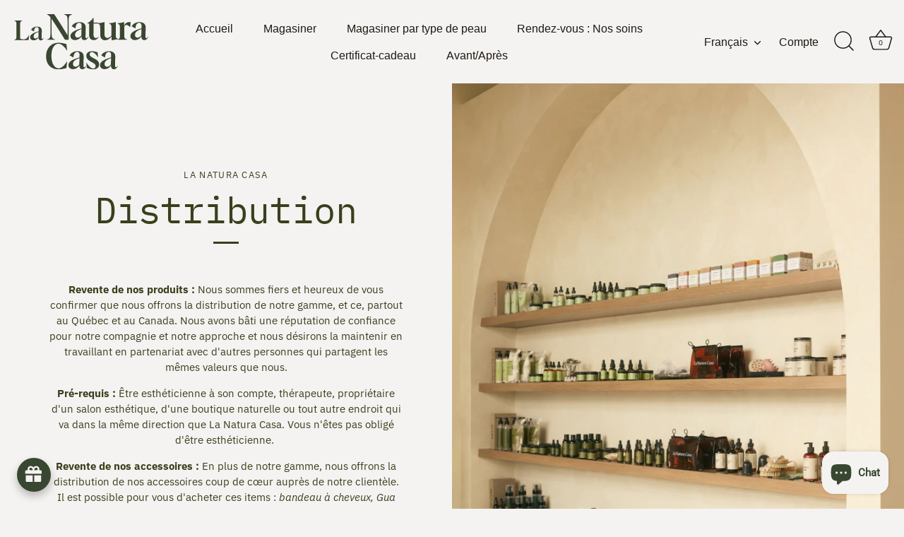

--- FILE ---
content_type: text/javascript
request_url: https://cdn.shopify.com/extensions/019bdbab-5336-76e5-90fa-d09ecea9b92a/formbuilder-theme-app-263/assets/skform.js
body_size: 133652
content:
const _0x49549b=_0x3441;(function(_0xfccd50,_0x23a605){const _0x3d648c=_0x3441,_0x3ae141=_0xfccd50();while(!![]){try{const _0x2f2aab=parseInt(_0x3d648c(0xf16,'bWy*'))/0x1+parseInt(_0x3d648c(0x92d,'%OPs'))/0x2+-parseInt(_0x3d648c(0x6bc,'Gbcn'))/0x3*(parseInt(_0x3d648c(0x49d,'Fv6$'))/0x4)+-parseInt(_0x3d648c(0x9e1,'5%ZR'))/0x5+parseInt(_0x3d648c(0x1a0,'bCFQ'))/0x6*(parseInt(_0x3d648c(0x788,'93H8'))/0x7)+-parseInt(_0x3d648c(0xa46,'[(io'))/0x8*(-parseInt(_0x3d648c(0xd99,'kR#3'))/0x9)+-parseInt(_0x3d648c(0xc2a,'PUS6'))/0xa*(parseInt(_0x3d648c(0x88,'(yqu'))/0xb);if(_0x2f2aab===_0x23a605)break;else _0x3ae141['push'](_0x3ae141['shift']());}catch(_0x1105a4){_0x3ae141['push'](_0x3ae141['shift']());}}}(_0x3dc5,0xe50fd));function _0x3441(_0x59beea,_0x2e73d9){const _0x3dc505=_0x3dc5();return _0x3441=function(_0x3441a6,_0x22cac5){_0x3441a6=_0x3441a6-0x7a;let _0x5880c2=_0x3dc505[_0x3441a6];if(_0x3441['YvKjEL']===undefined){var _0x42116f=function(_0x193009){const _0x160dda='abcdefghijklmnopqrstuvwxyzABCDEFGHIJKLMNOPQRSTUVWXYZ0123456789+/=';let _0x4efd3c='',_0x2a96cd='';for(let _0x5d1db1=0x0,_0x893242,_0x298161,_0x3bba6a=0x0;_0x298161=_0x193009['charAt'](_0x3bba6a++);~_0x298161&&(_0x893242=_0x5d1db1%0x4?_0x893242*0x40+_0x298161:_0x298161,_0x5d1db1++%0x4)?_0x4efd3c+=String['fromCharCode'](0xff&_0x893242>>(-0x2*_0x5d1db1&0x6)):0x0){_0x298161=_0x160dda['indexOf'](_0x298161);}for(let _0x5b41a1=0x0,_0x26f130=_0x4efd3c['length'];_0x5b41a1<_0x26f130;_0x5b41a1++){_0x2a96cd+='%'+('00'+_0x4efd3c['charCodeAt'](_0x5b41a1)['toString'](0x10))['slice'](-0x2);}return decodeURIComponent(_0x2a96cd);};const _0x20cc25=function(_0x1cd8c0,_0x1c791e){let _0x238d5e=[],_0x132d35=0x0,_0x5d1da1,_0x27d23d='';_0x1cd8c0=_0x42116f(_0x1cd8c0);let _0x23d5f5;for(_0x23d5f5=0x0;_0x23d5f5<0x100;_0x23d5f5++){_0x238d5e[_0x23d5f5]=_0x23d5f5;}for(_0x23d5f5=0x0;_0x23d5f5<0x100;_0x23d5f5++){_0x132d35=(_0x132d35+_0x238d5e[_0x23d5f5]+_0x1c791e['charCodeAt'](_0x23d5f5%_0x1c791e['length']))%0x100,_0x5d1da1=_0x238d5e[_0x23d5f5],_0x238d5e[_0x23d5f5]=_0x238d5e[_0x132d35],_0x238d5e[_0x132d35]=_0x5d1da1;}_0x23d5f5=0x0,_0x132d35=0x0;for(let _0x1bcbfa=0x0;_0x1bcbfa<_0x1cd8c0['length'];_0x1bcbfa++){_0x23d5f5=(_0x23d5f5+0x1)%0x100,_0x132d35=(_0x132d35+_0x238d5e[_0x23d5f5])%0x100,_0x5d1da1=_0x238d5e[_0x23d5f5],_0x238d5e[_0x23d5f5]=_0x238d5e[_0x132d35],_0x238d5e[_0x132d35]=_0x5d1da1,_0x27d23d+=String['fromCharCode'](_0x1cd8c0['charCodeAt'](_0x1bcbfa)^_0x238d5e[(_0x238d5e[_0x23d5f5]+_0x238d5e[_0x132d35])%0x100]);}return _0x27d23d;};_0x3441['ZbArYY']=_0x20cc25,_0x59beea=arguments,_0x3441['YvKjEL']=!![];}const _0x405b9b=_0x3dc505[0x0],_0x365d6f=_0x3441a6+_0x405b9b,_0x51bca9=_0x59beea[_0x365d6f];return!_0x51bca9?(_0x3441['QtkBNX']===undefined&&(_0x3441['QtkBNX']=!![]),_0x5880c2=_0x3441['ZbArYY'](_0x5880c2,_0x22cac5),_0x59beea[_0x365d6f]=_0x5880c2):_0x5880c2=_0x51bca9,_0x5880c2;},_0x3441(_0x59beea,_0x2e73d9);}let shadow;if(!customElements[_0x49549b(0xf78,'[(io')](_0x49549b(0xa3d,'3#Ds'))){class skFormBuilder extends HTMLElement{[_0x49549b(0x4af,'RIms')](){const _0x4b94f1=_0x49549b,_0x51c715={};_0x51c715['hROJK']='4|0|1|3|2',_0x51c715[_0x4b94f1(0xc24,'3#Ds')]='div.sk-form',_0x51c715[_0x4b94f1(0xde5,'kR#3')]='closed';const _0x58c1b2=_0x51c715,_0x3f3997=_0x58c1b2[_0x4b94f1(0xa3b,'#SL4')][_0x4b94f1(0xee3,'GI%b')]('|');let _0x41c1bc=0x0;while(!![]){switch(_0x3f3997[_0x41c1bc++]){case'0':this[_0x4b94f1(0x391,'Lo6V')]=this[_0x4b94f1(0x251,'3@ep')](_0x58c1b2[_0x4b94f1(0x72e,'RIms')]);continue;case'1':this[_0x4b94f1(0xdb9,'FGGy')]=this[_0x4b94f1(0xbab,'SYa*')](_0x4b94f1(0xba0,'3#Ds'));continue;case'2':shadow['appendChild'](this[_0x4b94f1(0xbac,'Wrhp')]);continue;case'3':shadow[_0x4b94f1(0xbb2,'%OPs')](this['styleElem']);continue;case'4':const _0x32a0c2={};_0x32a0c2['mode']=_0x58c1b2['vhqKB'],shadow=this['attachShadow'](_0x32a0c2);continue;}break;}}[_0x49549b(0xa3c,'GI%b')](){const _0x28720f=_0x49549b,_0x439dd2={};_0x439dd2[_0x28720f(0x515,'3#Ds')]='div.sk-form',_0x439dd2[_0x28720f(0x1e2,'aKu4')]='style',_0x439dd2['xFQrc']=_0x28720f(0x727,'PUS6'),_0x439dd2[_0x28720f(0x505,'bWy*')]=function(_0x9a0e15,_0x4b4bb1){return _0x9a0e15===_0x4b4bb1;},_0x439dd2[_0x28720f(0x3fd,'AN@X')]=function(_0x8f7c2e,_0x35978c){return _0x8f7c2e!==_0x35978c;},_0x439dd2[_0x28720f(0x8d8,'$CCJ')]=_0x28720f(0xaad,'PUS6'),_0x439dd2['FMyMg']='sk-style';const _0xf7269=_0x439dd2,_0x24e8f7=this['querySelector'](_0xf7269[_0x28720f(0x92f,'3@ep')]),_0x26cdf1=document['createElement'](_0xf7269[_0x28720f(0x509,'mwq#')]),_0x560c4e=this[_0x28720f(0x318,'2i2*')](_0xf7269['xFQrc']);if((this[_0x28720f(0xd4e,'F(vF')]?.['billable']?this['plan']?.[_0x28720f(0x604,'e4pG')]!==null:!![])&&_0xf7269[_0x28720f(0x222,'COph')](this[_0x28720f(0x7f7,'3#Ds')]?.[_0x28720f(0x534,'mwq#')],'v3')){if(_0xf7269[_0x28720f(0xb0f,'Gbcn')](_0xf7269[_0x28720f(0xb79,'ReJJ')],_0xf7269[_0x28720f(0x659,'0Lk)')])){const _0x167967={..._0x36716b},_0xb1c053=_0x167967;return delete _0xb1c053[_0x28720f(0xc9a,'J0My')],delete _0xb1c053[_0x28720f(0x1e1,'(yqu')],_0xb1c053;}else this[_0x28720f(0xf9e,'ReJJ')]()[_0x28720f(0x4a8,'UeDz')](()=>{const _0x8279a=_0x28720f;this[_0x8279a(0x259,'kR#3')]();});}_0x26cdf1[_0x28720f(0xb5a,'F(vF')](_0xf7269[_0x28720f(0x9fc,'#SL4')],!![]),_0x26cdf1[_0x28720f(0xbe2,'OB5o')]=this['generateFormStyles'](_0x560c4e),this[_0x28720f(0xe57,'e3Dp')](_0x26cdf1),this['appendChild'](_0x24e8f7);}[_0x49549b(0x43f,'aKu4')]=()=>{const _0x586ef5=_0x49549b,_0x56797a={'GCENl':_0x586ef5(0x5a0,'(yqu'),'BpjjZ':_0x586ef5(0x95b,'0Lk)'),'yGsuw':function(_0x26104a,_0x4a12bc){return _0x26104a===_0x4a12bc;},'UBFbX':function(_0x147fbc,_0x2fd41f){return _0x147fbc(_0x2fd41f);},'iqXjv':function(_0x3500c1){return _0x3500c1();},'XRwGA':function(_0xef5865,_0x3c1efc){return _0xef5865!==_0x3c1efc;},'xRjRY':_0x586ef5(0x82d,'3@ep'),'AETWZ':_0x586ef5(0x9c1,'GI%b'),'oGgmr':function(_0x2febf4){return _0x2febf4();},'nPNUd':_0x586ef5(0xa17,'V&4]'),'APuUx':_0x586ef5(0xb4c,'V&4]'),'OUnvl':_0x586ef5(0x6ed,'bWy*')};return new Promise(_0x3e9445=>{const _0x302bcd=_0x586ef5,_0x5c704b={'rJvoi':_0x56797a[_0x302bcd(0xc16,'AN@X')],'XRtOW':function(_0x4e3751,_0x24190f){const _0x2dd893=_0x302bcd;return _0x56797a[_0x2dd893(0x8b2,'(yqu')](_0x4e3751,_0x24190f);},'wRJby':function(_0xc698ef,_0x29a6e3){const _0x4db289=_0x302bcd;return _0x56797a[_0x4db289(0x538,'ReJJ')](_0xc698ef,_0x29a6e3);},'gRmed':function(_0x57490f){return _0x56797a['iqXjv'](_0x57490f);}};if(_0x56797a['XRwGA'](_0x56797a[_0x302bcd(0x3cf,'Lo6V')],_0x56797a[_0x302bcd(0xe0d,'5%ZR')])){if(window[_0x302bcd(0x5f7,'egvW')]?.[_0x302bcd(0x7a8,'ReJJ')]){_0x56797a['oGgmr'](_0x3e9445);return;}if(document[_0x302bcd(0xa06,'e^Ms')](_0x56797a[_0x302bcd(0x8c5,'2i2*')])){if(_0x56797a['yGsuw'](_0x302bcd(0x36b,'Lo6V'),_0x302bcd(0x55c,'RIms'))){const _0x4f7a3b=setInterval(()=>{const _0x5e9b90=_0x302bcd,_0x182b0f={};_0x182b0f['LgQzK']='selected',_0x182b0f[_0x5e9b90(0xa92,'^2*C')]=_0x5c704b[_0x5e9b90(0xc83,'bWy*')];const _0xc88c87=_0x182b0f;if(window['grecaptcha']?.['enterprise']){if(_0x5c704b['XRtOW'](_0x5e9b90(0x42d,'^2*C'),'QDtVr')){const _0x5acaa9={};_0x5acaa9[_0x5e9b90(0xdec,'e4pG')]=_0xc88c87[_0x5e9b90(0xc1b,'Wrhp')],_0x5acaa9['JIjNl']=_0xc88c87[_0x5e9b90(0xd2d,'egvW')],_0x5acaa9[_0x5e9b90(0x7bd,'Fv6$')]='currentColor';const _0x16067d=_0x5acaa9;_0x2e4165[_0x5e9b90(0x66e,'&juQ')](_0x35d08f=>{const _0x553c10=_0x5e9b90;_0x35d08f[_0x553c10(0x8cc,'ReJJ')][_0x553c10(0xb8,'%OPs')](_0x16067d['tvciB']),_0x35d08f['setAttribute'](_0x16067d[_0x553c10(0xebf,'r%Z)')],_0x16067d['rOnBa']);});}else _0x5c704b[_0x5e9b90(0x858,'AN@X')](clearInterval,_0x4f7a3b),_0x5c704b[_0x5e9b90(0xbbf,'0Lk)')](_0x3e9445);}},0x64);return;}else _0x3e5c45+=0x1,_0x3739a9[_0x302bcd(0xbe2,'OB5o')]=_0x302bcd(0x843,'FGGy')+_0x523046;}const _0x417d60=document[_0x302bcd(0x98e,'^2*C')](_0x56797a['APuUx']);_0x417d60['id']=_0x56797a['nPNUd'],_0x417d60['src']=_0x56797a[_0x302bcd(0xcea,'4giY')],_0x417d60['async']=!![],_0x417d60[_0x302bcd(0xec3,'J0My')]=!![],_0x417d60['onload']=()=>_0x3e9445(),document['head']['appendChild'](_0x417d60);}else _0x1d745e<=_0x59f4fa&&_0x117c69['setAttribute'](_0x56797a[_0x302bcd(0x382,'mwq#')],_0x56797a[_0x302bcd(0x4d1,'F(vF')]);});};[_0x49549b(0x268,'3@ep')](){const _0x13e39b=_0x49549b,_0x4162c4={};_0x4162c4[_0x13e39b(0xbbc,'(yqu')]=_0x13e39b(0x32e,'#SL4'),_0x4162c4['IpLYa']=_0x13e39b(0xb3,'93H8'),_0x4162c4[_0x13e39b(0xef4,'GI%b')]='defer';const _0x317ae=_0x4162c4,_0x15b83c=document[_0x13e39b(0x35a,'Wrhp')](_0x317ae[_0x13e39b(0xb70,'F(vF')]);_0x15b83c['id']=_0x13e39b(0xfcb,'bWy*'),_0x15b83c[_0x13e39b(0x4f6,'F(vF')]='https://www.google.com/recaptcha/api.js?render='+this[_0x13e39b(0xe1a,'4giY')]?.[_0x13e39b(0x83b,'zfmK')],_0x15b83c[_0x13e39b(0x8dc,'93H8')](_0x317ae['IpLYa'],!![]),_0x15b83c[_0x13e39b(0x4ad,'#SL4')](_0x317ae[_0x13e39b(0xdb1,'COph')],!![]),this[_0x13e39b(0x441,'aKu4')](_0x15b83c);}['generateFormStyles'](_0x30043f){const _0x2a10d8=_0x49549b;return'\x0a\x20\x20\x20\x20\x20\x20\x20\x20.sk-form\x20{\x20padding:\x200\x2010px;\x20}\x0a\x20\x20\x20\x20\x20\x20\x20\x20.sk-form.blur\x20.row\x20{\x20-webkit-filter:\x20blur(2px);\x20pointer-events:\x20none;\x20}\x0a\x20\x20\x20\x20\x20\x20\x20\x20.sk-form-submitting\x20{\x20display:\x20block;\x20position:\x20absolute;\x20top:\x2050%;\x20right:\x2050%;\x20z-index:\x201;\x20}\x0a\x20\x20\x20\x20\x20\x20\x20\x20.sk-form-submitting.hide\x20{\x20display:\x20none;\x20}\x0a\x20\x20\x20\x20\x20\x20\x20\x20.sk-form-already-submitted-msg\x20{\x20position:\x20absolute;\x20top:\x2050%;\x20left:\x2050%;\x20color:\x20green;\x20border:\x202px\x20solid\x20green;\x20padding:\x200px\x2015px;\x20border-radius:\x206px;\x20}\x0a\x20\x20\x20\x20\x20\x20\x20\x20.sk-success-message\x20p\x20{\x20color:\x20green;\x20border:\x202px\x20solid\x20green;\x20padding:\x202px\x208px;\x20}\x0a\x20\x20\x20\x20\x20\x20\x20\x20.sk-error-message\x20p\x20{\x20border:\x202px\x20solid\x20red;\x20color:\x20red;\x20padding:\x202px\x208px;\x20}\x0a\x20\x20\x20\x20\x20\x20\x20\x20.sk-success-message,\x20.sk-error-message\x20{\x20margin-bottom:\x2010px;\x20}\x0a\x20\x20\x20\x20\x20\x20\x20\x20.sk-checkbox-required-msg,\x20.sk-rating-required-msg,\x20.sk-required-msg\x20{\x20color:\x20#F00;\x20font-size:\x2014px;\x20}\x0a\x20\x20\x20\x20\x20\x20\x20\x20*\x20{\x20box-sizing:\x20border-box;\x20}\x0a\x20\x20\x20\x20\x20\x20\x20\x20.sk-btn-success\x20{\x20--btn-bg:\x20#008060;\x20--btn-border-color:\x20#008060;\x20--btn-color:\x20#FFFFFF;\x20--btn-active-bg:\x20var(--bs-color-primary-800);\x20--btn-active-color:\x20#FFFFFF;\x20--btn-active-border-color:\x20var(--bs-color-primary-800);\x20--btn-hover-bg:\x20#006e52;\x20--btn-hover-color:\x20#FFFFFF;\x20--btn-hover-border-color:\x20#006e52;\x20}\x0a\x20\x20\x20\x20\x20\x20\x20\x20.sk-btn\x20{\x20--btn-font-family:\x20system-ui,-apple-system,\x22Segoe\x20UI\x22,Roboto,\x22Helvetica\x20Neue\x22,Arial,\x22Noto\x20Sans\x22,\x22Liberation\x20Sans\x22,sans-serif,\x22Apple\x20Color\x20Emoji\x22,\x22Segoe\x20UI\x20Emoji\x22,\x22Segoe\x20UI\x20Symbol\x22,\x22Noto\x20Color\x20Emoji\x22;\x20--btn-font-weight:\x20400;\x20--btn-font-style:\x20normal;\x20--btn-line-height:\x201;\x20--btn-border-radius:\x204px;\x20--btn-font-size:\x2014px;\x20--btn-padding-x:\x2020px;\x20--btn-padding-y:\x2012px;\x20--btn-border-style:\x20solid;\x20--btn-border-width:\x201px;\x20background-color:\x20var(--btn-bg);\x20font-family:\x20var(--btn-font-family);\x20font-weight:\x20var(--btn-font-weight);\x20font-style:\x20var(--btn-font-style);\x20font-size:\x20var(--btn-font-size);\x20line-height:\x20var(--btn-line-height);\x20color:\x20var(--btn-color);\x20border:\x20var(--btn-border-width)\x20var(--btn-border-style)\x20var(--btn-border-color);\x20border-radius:\x20var(--btn-border-radius);\x20padding:\x20var(--btn-padding-y)\x20var(--btn-padding-x);\x20transition:\x20.25s\x20ease\x20all;\x20cursor:\x20pointer;\x20text-decoration:\x20none;\x20}\x0a\x20\x20\x20\x20\x20\x20\x20\x20.sk-btn:active\x20{\x20background-color:\x20var(--btn-active-bg);\x20color:\x20var(--btn-active-color);\x20border-color:\x20var(--btn-active-border-color);\x20}\x0a\x20\x20\x20\x20\x20\x20\x20\x20.sk-btn:hover\x20{\x20background-color:\x20var(--btn-hover-bg);\x20color:\x20var(--btn-hover-color);\x20border-color:\x20var(--btn-hover-border-color);\x20}\x0a\x20\x20\x20\x20\x20\x20\x20\x20h1,h2,h3,h4,h5,h6\x20{\x20margin-top:\x200;\x20margin-bottom:\x201rem;\x20}\x0a\x20\x20\x20\x20\x20\x20\x20\x20p\x20{\x20margin-top:\x201.2rem;\x20margin-bottom:\x200;\x20}\x0a\x20\x20\x20\x20\x20\x20\x20\x20p:first-child\x20{\x20margin:\x200;\x20}\x0a\x20\x20\x20\x20\x20\x20\x20\x20.sk-form-header\x20{\x20margin-bottom:\x202.2rem;\x20}\x0a\x20\x20\x20\x20\x20\x20\x20\x20.sk-form-main\x20{\x20background-color:\x20var(--formDesignBgColor);\x20width:\x20100%;\x20max-width:\x20var(--formDesignFormWidth);\x20margin:\x20auto;\x20color:\x20var(--formDesignContentColor);\x20font-family:\x20system-ui,-apple-system,\x22Segoe\x20UI\x22,Roboto,\x22Helvetica\x20Neue\x22,Arial,\x22Noto\x20Sans\x22,\x22Liberation\x20Sans\x22,sans-serif,\x22Apple\x20Color\x20Emoji\x22,\x22Segoe\x20UI\x20Emoji\x22,\x22Segoe\x20UI\x20Symbol\x22,\x22Noto\x20Color\x20Emoji\x22;\x20font-weight:\x20400;\x20line-height:\x201.5;\x20}\x0a\x20\x20\x20\x20\x20\x20\x20\x20.sk-form-main.sk-boxed-form\x20{\x20border:\x201px\x20solid\x20#8585856b;\x20}\x0a\x20\x20\x20\x20\x20\x20\x20\x20.sk-form-main.sk-boxed-form-captcha\x20{\x20border-bottom:\x20none;\x20}\x0a\x20\x20\x20\x20\x20\x20\x20\x20.sk-form-wrapper\x20{\x20padding:\x2020px;\x20}\x0a\x20\x20\x20\x20\x20\x20\x20\x20.sk-form-wrapper.sk-recaptcha\x20{\x20padding-bottom:\x200\x20}\x0a\x20\x20\x20\x20\x20\x20\x20\x20.sk-form-main.sk-boxed-form-captcha\x20.sk-form-wrapper\x20{\x20padding-bottom:\x200;\x20}\x0a\x20\x20\x20\x20\x20\x20\x20\x20.sk-form\x20label\x20{\x20display:\x20block;\x20margin-bottom:\x203px;\x20color:\x20var(--formDesignLabelColor);\x20font-family:\x20system-ui,-apple-system,\x22Segoe\x20UI\x22,Roboto,\x22Helvetica\x20Neue\x22,Arial,\x22Noto\x20Sans\x22,\x22Liberation\x20Sans\x22,sans-serif,\x22Apple\x20Color\x20Emoji\x22,\x22Segoe\x20UI\x20Emoji\x22,\x22Segoe\x20UI\x20Symbol\x22,\x22Noto\x20Color\x20Emoji\x22;\x20font-weight:\x20400;\x20font-size:\x2014px;\x20line-height:\x201.5;\x20}\x0a\x20\x20\x20\x20\x20\x20\x20\x20.sk-form\x20input[type=\x22text\x22],\x20.sk-form\x20input[type=\x22number\x22],\x20.sk-form\x20input[type=\x22file\x22],\x20.sk-form\x20input[type=\x22email\x22],\x20.sk-form\x20input[type=\x22password\x22],\x20.sk-form\x20input[type=\x22number\x22],\x20.sk-form\x20input[type=\x22tel\x22],\x20.sk-form\x20input[type=\x22date\x22],\x20.sk-form\x20input[type=\x22time\x22],\x20.sk-form\x20input[type=\x22datetime-local\x22],\x20.sk-form\x20input[type=\x22url\x22],\x20.sk-form\x20select,\x20.sk-form\x20textarea\x20{\x20border-radius:\x20var(--formDesignInputRadius);\x20background-color:\x20var(--formDesignInputBackground);\x20color:\x20var(--formDesignFormText);\x20border:\x201px\x20solid\x20var(--formDesignInputBorder);\x20padding:\x20var(--formDesignVerticalSpacing)\x20var(--formDesignHorizontalSpacing);\x20width:\x20100%;\x20font-family:inherit;\x20}\x0a\x20\x20\x20\x20\x20\x20\x20\x20.sk-form\x20.sk-form-main,\x20.sk-form\x20label,\x20.sk-form\x20button.sk-btn\x20{\x20font-family:inherit;\x20}\x0a\x20\x20\x20\x20\x20\x20\x20\x20.sk-form\x20button.sk-btn\x20{\x20background-color:\x20var(--formDesignSubmitBtnBgColor);\x20color:\x20var(--formDesignSubmitBtnColor);\x20border-color:\x20var(--formDesignSubmitBtnBorderColor);\x20}\x0a\x20\x20\x20\x20\x20\x20\x20\x20.sk-form\x20button.sk-btn:hover\x20{\x20background-color:\x20var(--formDesignSubmitBtnBgColorHover);\x20color:\x20var(--formDesignSubmitBtnColorHover);\x20border-color:\x20var(--formDesignSubmitBtnBorderColorHover);\x20}\x0a\x20\x20\x20\x20\x20\x20\x20\x20.sk-form\x20input[type=\x22text\x22]::placeholder,\x20.sk-form\x20input[type=\x22number\x22]::placeholder,\x20.sk-form\x20input[type=\x22file\x22]::placeholder,\x20.sk-form\x20input[type=\x22email\x22]::placeholder,\x20.sk-form\x20input[type=\x22password\x22]::placeholder,\x20.sk-form\x20input[type=\x22number\x22]::placeholder,\x20.sk-form\x20input[type=\x22tel\x22]::placeholder,\x20.sk-form\x20input[type=\x22date\x22]::placeholder,\x20.sk-form\x20input[type=\x22time\x22]::placeholder,\x20.sk-form\x20input[type=\x22datetime-local\x22]::placeholder,\x20.sk-form\x20input[type=\x22url\x22]::placeholder,\x20.sk-form\x20select::placeholder,\x20.sk-form\x20textarea::placeholder\x20{\x20color:\x20var(--formDesignInputPlaceholder);\x20opacity:\x200.6;\x20}\x0a\x20\x20\x20\x20\x20\x20\x20\x20.sk-form\x20input[type=\x22range\x22]\x20{\x20width:\x20100%;\x20}\x0a\x20\x20\x20\x20\x20\x20\x20\x20.sk-form\x20input[type=\x22radio\x22],\x20.sk-form\x20input[type=\x22checkbox\x22]\x20{\x20border:\x201px\x20solid\x20rgba(0,0,0,.25);\x20-webkit-appearance:\x20none;\x20-moz-appearance:\x20none;\x20appearance:\x20none;\x20-webkit-print-color-adjust:\x20exact;\x20color-adjust:\x20exact;\x20background-repeat:\x20no-repeat;\x20background-position:\x20center;\x20background-size:\x20contain;\x20width:\x2015px;\x20height:\x2015px;\x20}\x0a\x20\x20\x20\x20\x20\x20\x20\x20.sk-form\x20input[type=\x22radio\x22]\x20{\x20border-radius:\x2035px;\x20}\x0a\x20\x20\x20\x20\x20\x20\x20\x20.sk-form\x20input[type=\x22checkbox\x22]:checked\x20{\x20background-color:\x20var(--formDesignFormText);\x20background-image:\x20url(\x22data:image/svg+xml,%3csvg\x20xmlns=\x27http://www.w3.org/2000/svg\x27\x20viewBox=\x270\x200\x2020\x2020\x27%3e%3cpath\x20fill=\x27none\x27\x20stroke=\x27%23fff\x27\x20stroke-linecap=\x27round\x27\x20stroke-linejoin=\x27round\x27\x20stroke-width=\x273\x27\x20d=\x27M6\x2010l3\x203l6-6\x27/%3e%3c/svg%3e\x22);\x20}\x0a\x20\x20\x20\x20\x20\x20\x20\x20.sk-form\x20input[type=\x22radio\x22]:checked\x20{\x20background-color:\x20var(--formDesignFormText);\x20background-image:\x20url(\x22data:image/svg+xml,%3csvg\x20xmlns=\x27http://www.w3.org/2000/svg\x27\x20viewBox=\x27-4\x20-4\x208\x208\x27%3e%3ccircle\x20r=\x272\x27\x20fill=\x27%23fff\x27/%3e%3c/svg%3e\x22);\x20}\x0a\x20\x20\x20\x20\x20\x20\x20\x20.sk-form\x20.radio-wrapper\x20label,\x20.sk-form\x20.checkbox-wrapper\x20label\x20{\x20display:\x20inline;\x20vertical-align:\x20middle;\x20}\x0a\x20\x20\x20\x20\x20\x20\x20\x20.sk-form\x20.radio-wrapper\x20label\x20p,\x20.sk-form\x20.checkbox-wrapper\x20label\x20p\x20{\x20display:\x20inline;\x20}\x0a\x20\x20\x20\x20\x20\x20\x20\x20.sk-form\x20.radio-wrapper\x20input,\x20.sk-form\x20.checkbox-wrapper\x20input\x20{\x20vertical-align:\x20middle;\x20}\x0a\x20\x20\x20\x20\x20\x20\x20\x20.sk-form\x20.sk-input-info\x20{\x20font-size:\x20.75em;\x20color:\x20var(--formDesignInputPlaceholder);\x20margin-top:\x203px;\x20}\x0a\x20\x20\x20\x20\x20\x20\x20\x20color-picker\x20{\x20display:\x20block;\x20}\x0a\x20\x20\x20\x20\x20\x20\x20\x20color-picker\x20input[type=\x22color\x22]\x20{\x20height:\x2043px;\x20width:\x2043px;\x20border-radius:\x204px;\x20overflow:\x20hidden;\x20margin-right:\x2010px;\x20transition:\x20.25s\x20ease\x20all;\x20vertical-align:\x20middle;\x20background:\x20transparent;\x20border:\x200;\x20padding:\x200;\x20}\x0a\x20\x20\x20\x20\x20\x20\x20\x20.sk-btn.sk-btn-success\x20{\x20width:\x20100%;\x20}\x0a\x20\x20\x20\x20\x20\x20\x20\x20.sk-form\x20.mb-3\x20{\x20margin-bottom:\x201.2rem;\x20}\x0a\x20\x20\x20\x20\x20\x20\x20\x20.sk-form\x20.row\x20{\x20--bs-gutter-x:\x201.5rem;\x20--bs-gutter-y:\x200;\x20display:\x20flex;\x20flex-wrap:\x20wrap;\x20margin-right:\x20-15px;\x20margin-left:\x20-15px;\x20}\x0a\x20\x20\x20\x20\x20\x20\x20\x20.sk-form\x20.row\x20>\x20*\x20{\x20flex-shrink:\x200;\x20width:\x20100%;\x20max-width:\x20100%;\x20padding-right:\x2015px;\x20padding-left:\x2015px;\x20}\x0a\x20\x20\x20\x20\x20\x20\x20\x20.sk-form\x20.col-12\x20{\x20flex:\x200\x200\x20auto;\x20width:\x20100%;\x20}\x0a\x20\x20\x20\x20\x20\x20\x20\x20.sk-align-center\x20{\x20text-align:\x20center;\x20}\x0a\x20\x20\x20\x20\x20\x20\x20\x20.d-none\x20{\x20display:\x20none;\x20}\x0a\x20\x20\x20\x20\x20\x20\x20\x20.ql-size-small\x20{\x20font-size:\x200.75em;\x20}\x0a\x20\x20\x20\x20\x20\x20\x20\x20.ql-size-normal\x20{\x20font-size:\x201em;\x20}\x0a\x20\x20\x20\x20\x20\x20\x20\x20.ql-size-large\x20{\x20font-size:\x201.5em;\x20}\x0a\x20\x20\x20\x20\x20\x20\x20\x20.ql-size-huge\x20{\x20font-size:\x202em;\x20}\x0a\x20\x20\x20\x20\x20\x20\x20\x20.ql-font-serif\x20{\x20font-family:\x20Georgia,\x20Times\x20New\x20Roman,\x20serif;\x20}\x0a\x20\x20\x20\x20\x20\x20\x20\x20.ql-font-monospace\x20{\x20font-family:\x20Monaco,\x20Courier\x20New,\x20monospace;\x20}\x0a\x20\x20\x20\x20\x20\x20\x20\x20.ql-editor\x20strong\x20{\x20font-weight:\x20bold;\x20}\x0a\x20\x20\x20\x20\x20\x20\x20\x20.ql-editor\x20em\x20{\x20font-style:\x20italic;\x20}\x0a\x20\x20\x20\x20\x20\x20\x20\x20.ql-editor\x20u\x20{\x20text-decoration:\x20underline;\x20}\x0a\x20\x20\x20\x20\x20\x20\x20\x20.ql-editor\x20s\x20{\x20text-decoration:\x20line-through;\x20}\x0a\x20\x20\x20\x20\x20\x20\x20\x20.ql-editor\x20ol\x20{\x20list-style-type:\x20decimal;\x20}\x0a\x20\x20\x20\x20\x20\x20\x20\x20.ql-editor\x20ul\x20{\x20list-style-type:\x20disc;\x20}\x0a\x20\x20\x20\x20\x20\x20\x20\x20.ql-editor\x20.ql-indent-1\x20{\x20padding-left:\x203em;\x20}\x0a\x20\x20\x20\x20\x20\x20\x20\x20.ql-editor\x20.ql-indent-2\x20{\x20padding-left:\x206em;\x20}\x0a\x20\x20\x20\x20\x20\x20\x20\x20.ql-editor\x20.ql-indent-3\x20{\x20padding-left:\x209em;\x20}\x0a\x20\x20\x20\x20\x20\x20\x20\x20.ql-editor\x20.ql-bg-black\x20{\x20background-color:\x20#000;\x20}\x0a\x20\x20\x20\x20\x20\x20\x20\x20.ql-editor\x20.ql-bg-red\x20{\x20background-color:\x20#e60000;\x20}\x0a\x20\x20\x20\x20\x20\x20\x20\x20.ql-editor\x20.ql-bg-orange\x20{\x20background-color:\x20#f90;\x20}\x0a\x20\x20\x20\x20\x20\x20\x20\x20.ql-editor\x20.ql-bg-yellow\x20{\x20background-color:\x20#ff0;\x20}\x0a\x20\x20\x20\x20\x20\x20\x20\x20.ql-editor\x20.ql-bg-green\x20{\x20background-color:\x20#008a00;\x20}\x0a\x20\x20\x20\x20\x20\x20\x20\x20.ql-editor\x20.ql-bg-blue\x20{\x20background-color:\x20#06c;\x20}\x0a\x20\x20\x20\x20\x20\x20\x20\x20.ql-editor\x20.ql-bg-purple\x20{\x20background-color:\x20#93f;\x20}\x0a\x20\x20\x20\x20\x20\x20\x20\x20.ql-editor\x20.ql-color-white\x20{\x20color:\x20#fff;\x20}\x0a\x20\x20\x20\x20\x20\x20\x20\x20.ql-editor\x20.ql-color-red\x20{\x20color:\x20#e60000;\x20}\x0a\x20\x20\x20\x20\x20\x20\x20\x20.ql-editor\x20.ql-color-orange\x20{\x20color:\x20#f90;\x20}\x0a\x20\x20\x20\x20\x20\x20\x20\x20.ql-editor\x20.ql-color-yellow\x20{\x20color:\x20#ff0;\x20}\x0a\x20\x20\x20\x20\x20\x20\x20\x20.ql-editor\x20.ql-color-green\x20{\x20color:\x20#008a00;\x20}\x0a\x20\x20\x20\x20\x20\x20\x20\x20.ql-editor\x20.ql-color-blue\x20{\x20color:\x20#06c;\x20}\x0a\x20\x20\x20\x20\x20\x20\x20\x20.ql-editor\x20.ql-color-purple\x20{\x20color:\x20#93f;\x20}\x0a\x20\x20\x20\x20\x20\x20\x20\x20.ql-editor\x20.ql-align-center\x20{\x20text-align:\x20center;\x20}\x0a\x20\x20\x20\x20\x20\x20\x20\x20.ql-editor\x20.ql-align-right\x20{\x20text-align:\x20right;\x20}\x0a\x20\x20\x20\x20\x20\x20\x20\x20.ql-editor\x20.ql-align-justify\x20{\x20text-align:\x20justify;\x20}\x0a\x20\x20\x20\x20\x20\x20\x20\x20.ql-editor\x20.ql-video\x20{\x20display:\x20block;\x20max-width:\x20100%;\x20margin:\x201rem\x200;\x20}\x0a\x20\x20\x20\x20\x20\x20\x20\x20.ql-editor\x20a\x20{\x20color:\x20#06c;\x20text-decoration:\x20underline;\x20}\x0a\x20\x20\x20\x20\x20\x20\x20\x20.ql-editor\x20a:hover\x20{\x20color:\x20#004c99;\x20}\x0a\x20\x20\x20\x20\x20\x20\x20\x20.progressbar-container\x20{\x20position:\x20relative;\x20margin:\x2020px\x200;\x20}\x0a\x20\x20\x20\x20\x20\x20\x20\x20.progressbar-track\x20{\x20height:\x203px;\x20background:\x20#e5e5e5;\x20border-radius:\x202px;\x20position:\x20relative;\x20}\x0a\x20\x20\x20\x20\x20\x20\x20\x20.progressbar-fill\x20{\x20height:\x203px;\x20background:\x20#264e46;\x20border-radius:\x202px;\x20transition:\x20width\x200.4s\x20ease;\x20}\x0a\x20\x20\x20\x20\x20\x20\x20\x20.progressbar-steps\x20{\x20display:\x20flex;\x20justify-content:\x20space-between;\x20position:\x20absolute;\x20top:\x20-6px;\x20left:\x200;\x20right:\x200;\x20}\x0a\x20\x20\x20\x20\x20\x20\x20\x20.progress-step\x20{\x20width:\x2014px;\x20height:\x2014px;\x20border-radius:\x2050%;\x20background:\x20#e5e5e5;\x20border:\x202px\x20solid\x20#e5e5e5;\x20transition:\x20all\x200.3s\x20ease;\x20}\x0a\x20\x20\x20\x20\x20\x20\x20\x20.progress-step.active\x20{\x20background:\x20white;\x20border:\x203px\x20solid\x20#264e46;\x20}\x0a\x20\x20\x20\x20\x20\x20\x20\x20.form-control\x20{\x20background:\x20#f4f4f4;\x20border:\x20none;\x20border-radius:\x206px;\x20padding:\x2010px;\x20width:\x20100%;\x20}\x0a\x20\x20\x20\x20\x20\x20\x20\x20.form-label\x20{\x20font-weight:\x20500;\x20margin-bottom:\x205px;\x20display:\x20block;\x20}\x0a\x20\x20\x20\x20\x20\x20\x20\x20@media\x20(min-width:\x20768px)\x20{\x0a\x20\x20\x20\x20\x20\x20\x20\x20\x20\x20.sk-form\x20.col-md-6\x20{\x20flex:\x200\x200\x20auto;\x20width:\x2050%;\x20}\x0a\x20\x20\x20\x20\x20\x20\x20\x20\x20\x20.sk-form\x20.col-md-4\x20{\x20flex:\x200\x200\x20auto;\x20width:33.33%;\x20}\x0a\x20\x20\x20\x20\x20\x20\x20\x20}\x0a\x20\x20\x20\x20\x20\x20\x20\x20'+_0x30043f?.['innerHTML']+_0x2a10d8(0xd8c,'FGGy');}[_0x49549b(0xfe,'PUS6')](){const _0x47e240=_0x49549b,_0x208019={};_0x208019['CcrNi']=_0x47e240(0x71a,'#SL4');const _0x53839e=_0x208019;return new Promise(_0x23f2ef=>{const _0xe0f66b=_0x47e240;if(window[_0xe0f66b(0x42e,'4giY')]?.[_0xe0f66b(0x873,'4giY')]){_0x23f2ef();return;}const _0x4ddc0d={};_0x4ddc0d['name']=_0x53839e[_0xe0f66b(0xfc1,'UeDz')],_0x4ddc0d[_0xe0f66b(0x379,'9!c$')]=_0xe0f66b(0x14b,'%OPs'),Shopify[_0xe0f66b(0xaf5,'Gbcn')]([_0x4ddc0d],()=>_0x23f2ef());});}[_0x49549b(0x2a7,'2]*L')]=()=>{const _0x63117e=_0x49549b;if(!window[_0x63117e(0x42c,'gcPp')]?.[_0x63117e(0x346,'e3Dp')])return null;return{'analytics':Shopify[_0x63117e(0x78d,'OB5o')][_0x63117e(0xf5b,'e3Dp')](),'marketing':Shopify['customerPrivacy'][_0x63117e(0xd5e,'r%Z)')](),'preferences':Shopify[_0x63117e(0xb21,'kR#3')][_0x63117e(0x372,'e4pG')](),'saleOfData':Shopify[_0x63117e(0x853,'Lo6V')][_0x63117e(0x51f,'OB5o')]()};};constructor(){const _0x54f4d6=_0x49549b,_0x147b45={};_0x147b45[_0x54f4d6(0xcc6,'(yqu')]='[sk-form-block]',_0x147b45[_0x54f4d6(0x518,'bWy*')]=_0x54f4d6(0x22f,'^2*C');const _0xc2483a=_0x147b45,_0x812608=_0x54f4d6(0x244,'PUS6')[_0x54f4d6(0x34b,'Fv6$')]('|');let _0x22c121=0x0;while(!![]){switch(_0x812608[_0x22c121++]){case'0':this[_0x54f4d6(0x773,'e3Dp')]=this['querySelectorAll'](_0xc2483a[_0x54f4d6(0x77b,'#SL4')]);continue;case'1':this[_0x54f4d6(0x928,'bCFQ')]=this[_0x54f4d6(0xfa2,'9!EO')](_0xc2483a['CnXmP']);continue;case'2':this['setAssets']();continue;case'3':this['forms']=null;continue;case'4':this[_0x54f4d6(0x488,'r%Z)')]=Shopify[_0x54f4d6(0x681,'9!c$')];continue;case'5':this[_0x54f4d6(0x219,'Lo6V')]=null;continue;case'6':this[_0x54f4d6(0x554,'^2*C')]=window[_0x54f4d6(0x8e3,'ZCO9')]||{};continue;case'7':this['plan']=window['skplan'];continue;case'8':this[_0x54f4d6(0xdf1,'kR#3')]();continue;case'9':this[_0x54f4d6(0xc22,'3#Ds')]=this;continue;case'10':this['submitBtn']=null;continue;case'11':this[_0x54f4d6(0xa4f,'$CCJ')]();continue;case'12':this[_0x54f4d6(0x88a,'J0My')]=[];continue;case'13':super();continue;}break;}}async[_0x49549b(0xabb,'bCFQ')](){const _0x2b1f63=_0x49549b,_0x55d0cb={'MZYTP':function(_0x698a12,_0x3d06cf){return _0x698a12(_0x3d06cf);}},_0x9e169b='https://cdn.jsdelivr.net/gh/Squadkin-Technologies/world-data/country.json',_0x488bfc=await _0x55d0cb[_0x2b1f63(0xcfc,'2]*L')](fetch,_0x9e169b),_0x46aaac=await _0x488bfc[_0x2b1f63(0xd8a,'[(io')]();return _0x46aaac;}async[_0x49549b(0x85d,'3#Ds')](_0x58a049,_0x261520){const _0x509333=_0x49549b,_0x1e48d0={'ZUkfj':function(_0x1917b4,_0x13abd2){return _0x1917b4(_0x13abd2);},'IoXjL':function(_0x257668,_0x4cf9de){return _0x257668(_0x4cf9de);},'epXfu':function(_0x3dd94d,_0xb35146){return _0x3dd94d!==_0xb35146;},'ZyHbR':function(_0x4ab404,_0x141788){return _0x4ab404===_0x141788;},'rqeGn':_0x509333(0x2b5,'aKu4')},_0x4734d5=await this[_0x509333(0xb82,'V&4]')](),_0x50a1b5=_0x4734d5[_0x509333(0x326,'bWy*')],_0x2348a3=_0x261520['querySelectorAll'](_0x509333(0xdac,'Lo6V')+_0x58a049+']');if(!_0x2348a3['length'])return;_0x2348a3['forEach'](_0x26d66f=>{const _0x241d25=_0x509333,_0x53646f={'IlzpS':function(_0x332133,_0x3dea4e){const _0x550392=_0x3441;return _0x1e48d0[_0x550392(0xb4f,'UeDz')](_0x332133,_0x3dea4e);},'KdjjD':_0x241d25(0xa52,'GI%b')};if(_0x1e48d0['ZyHbR'](_0x1e48d0[_0x241d25(0x3b4,'UeDz')],_0x1e48d0['rqeGn']))_0x50a1b5[_0x241d25(0x73c,'2]*L')](_0x49d64d=>{const _0x7f5dd2=_0x241d25,_0x104f88={};_0x104f88[_0x7f5dd2(0x323,'COph')]=function(_0x44e62f,_0x760639){return _0x44e62f==_0x760639;};const _0x4e6c85=_0x104f88;if(_0x53646f[_0x7f5dd2(0x41b,'Fv6$')](_0x7f5dd2(0x99a,'9!EO'),_0x53646f[_0x7f5dd2(0xb45,'GI%b')])){const _0x3a62d5=document['createElement'](_0x7f5dd2(0x117,'GI%b'));_0x3a62d5[_0x7f5dd2(0x887,'OB5o')]=_0x49d64d['isoCode'],_0x3a62d5['textContent']=_0x49d64d['name'],_0x26d66f[_0x7f5dd2(0x462,'2]*L')](_0x3a62d5);}else{if(_0x4e6c85['sbomr'](_0x2fc176['checked'],!![])){_0x5975b2['append'](_0xc0f08c,_0x37727f[_0x7f5dd2(0xfbc,'bCFQ')]);return;}}});else{let _0x3ad65f=new _0x282c72(),_0x5adb2e=_0x1e48d0[_0x241d25(0x706,'(yqu')](_0x231f53,_0x3ad65f[_0x241d25(0xbb4,'CgeK')]())[_0x241d25(0xb61,'GI%b')](0x2,'0'),_0x3fd8be=_0x1e48d0[_0x241d25(0xc0b,'Q8^w')](_0x3e1a82,_0x3ad65f[_0x241d25(0x750,'COph')]())[_0x241d25(0x918,'mwq#')](0x2,'0');return _0x5adb2e+':'+_0x3fd8be;}});}async['populateStateDropdown'](_0x5a01ec,_0x5d7025,_0x64d8a5){const _0x10deb9=_0x49549b,_0x3ab84d={};_0x3ab84d[_0x10deb9(0x28d,'bWy*')]=function(_0x29c973,_0x3a1c5c){return _0x29c973===_0x3a1c5c;},_0x3ab84d[_0x10deb9(0xd7c,'GI%b')]=_0x10deb9(0x420,'J0My'),_0x3ab84d[_0x10deb9(0xae,'CgeK')]=_0x10deb9(0x449,'3#Ds');const _0x42eb38=_0x3ab84d,_0xc58ab2=await this[_0x10deb9(0x7df,'UeDz')](),_0x12bd63=_0xc58ab2[_0x10deb9(0x56f,'Fv6$')][_0x10deb9(0xdd2,'93H8')](_0x56a6a0=>_0x56a6a0[_0x10deb9(0xbf2,'Q8^w')]===_0x64d8a5),_0x142175=_0x5d7025['querySelectorAll'](_0x10deb9(0x635,'ZCO9')+_0x5a01ec+'\x22]');if(!_0x142175[_0x10deb9(0xe56,'93H8')])return;_0x142175[_0x10deb9(0xdcd,'CgeK')](_0xdddcdd=>{const _0xfea6ff=_0x10deb9,_0x3bd21a={};_0x3bd21a[_0xfea6ff(0x87e,'(yqu')]=_0x42eb38[_0xfea6ff(0x638,'OB5o')];const _0x40ea7e=_0x3bd21a;_0xdddcdd['innerHTML']=_0xfea6ff(0x5d5,'GI%b'),_0x12bd63[_0xfea6ff(0x2ed,'V&4]')](_0x558881=>{const _0x20ec9f=_0xfea6ff;if(_0x42eb38[_0x20ec9f(0x2cb,'e3Dp')](_0x42eb38[_0x20ec9f(0x962,'ZCO9')],_0x20ec9f(0x38b,'9!EO'))){const _0x5805fb=document[_0x20ec9f(0x8d1,'5%ZR')](_0x20ec9f(0x3d2,'SYa*'));_0x5805fb[_0x20ec9f(0xf2a,'COph')]=_0x558881[_0x20ec9f(0x716,'r%Z)')],_0x5805fb[_0x20ec9f(0xdc7,'FGGy')]=_0x558881[_0x20ec9f(0x6a3,'&juQ')],_0xdddcdd['appendChild'](_0x5805fb);}else _0x41584e[_0x20ec9f(0xa9f,'Lo6V')](_0x40ea7e[_0x20ec9f(0xbaf,'^2*C')]);});});}['loadLucide'](){const _0x4bebf0=_0x49549b,_0xf89f6={'uJchc':_0x4bebf0(0xf58,'zfmK'),'IBXjs':_0x4bebf0(0x410,'bCFQ'),'MHRgy':function(_0x4e2393){return _0x4e2393();},'zLYXY':_0x4bebf0(0x5b1,'ZCO9'),'KtUEN':_0x4bebf0(0x564,'J0My')};return new Promise(_0x41d4f4=>{const _0x3ac9ce=_0x4bebf0,_0x49d55a={};_0x49d55a['eDDQW']=_0xf89f6[_0x3ac9ce(0x60f,'^2*C')];const _0x1fbf3b=_0x49d55a;if(window[_0x3ac9ce(0xb8a,'&juQ')]){if(_0xf89f6[_0x3ac9ce(0x85,'SYa*')]===_0xf89f6[_0x3ac9ce(0x21c,'Wrhp')]){_0xf89f6[_0x3ac9ce(0xdfb,'aKu4')](_0x41d4f4);return;}else{const _0x1fbec7={};_0x1fbec7[_0x3ac9ce(0xb5d,'COph')]=_0x1fbf3b[_0x3ac9ce(0xf0e,'&juQ')];const _0x3cc569=_0x1fbec7;_0x5ecf01[_0x3ac9ce(0xcd7,'Lo6V')](_0x39e8ef=>{const _0x2ffe69=_0x3ac9ce;!_0x39e8ef['classList'][_0x2ffe69(0x927,'Fv6$')]('selected')&&_0x39e8ef[_0x2ffe69(0x1db,'r%Z)')]('fill',_0x3cc569[_0x2ffe69(0x566,'e3Dp')]);});}}const _0x34bad4=document[_0x3ac9ce(0xb76,'J0My')](_0xf89f6['zLYXY']);_0x34bad4['src']=_0xf89f6['KtUEN'],_0x34bad4[_0x3ac9ce(0x471,'^2*C')]=!![],_0x34bad4[_0x3ac9ce(0x2a4,'PUS6')]=()=>_0x41d4f4(),document['head']['appendChild'](_0x34bad4);});}[_0x49549b(0x315,'egvW')]=_0x1652de=>{const _0x3758d7=_0x49549b,_0x491898={'owrdO':_0x3758d7(0xb47,'bCFQ'),'knXaQ':_0x3758d7(0x24c,'&juQ'),'ZIvbq':function(_0x882f3b,_0x2ce75e){return _0x882f3b!==_0x2ce75e;},'wopNt':function(_0x5d397a,_0x5ba44c){return _0x5d397a!==_0x5ba44c;},'NuELW':'YKJbX','udYNh':_0x3758d7(0x1eb,'4giY'),'dljWY':_0x3758d7(0x45b,'^2*C'),'qxhFd':_0x3758d7(0xed8,'ZCO9'),'TUSBy':function(_0x45878e,_0x29998d,_0x22c000){return _0x45878e(_0x29998d,_0x22c000);},'DSCVY':_0x3758d7(0xd41,'r%Z)')};let _0x378529=new FormData();const _0x98f9f4=this;let _0x40ec58=this['formContainer'][_0x3758d7(0xc70,'egvW')](_0x491898[_0x3758d7(0x37b,'zfmK')]);_0x378529[_0x3758d7(0xa64,'e^Ms')](_0x491898[_0x3758d7(0xe86,'RIms')],this[_0x3758d7(0xd56,'ReJJ')]),_0x491898[_0x3758d7(0x7cc,'9!c$')](fetch,_0x1652de+_0x3758d7(0x580,'e^Ms'),{'method':'POST','headers':{'Accept':_0x491898['DSCVY']},'body':_0x378529})[_0x3758d7(0x6f7,'4giY')](_0x211b09=>_0x211b09['json']())[_0x3758d7(0xd43,'gcPp')](_0x150220=>{const _0x4c82c6=_0x3758d7,_0x2f35f8={};_0x2f35f8['rSsbl']=_0x491898[_0x4c82c6(0xed,'3#Ds')],_0x2f35f8[_0x4c82c6(0xdd9,'bWy*')]=_0x491898['knXaQ'];const _0xf3c364=_0x2f35f8;if(_0x491898[_0x4c82c6(0x9f7,'$CCJ')](_0x150220[_0x4c82c6(0x71d,'4giY')],'1')){if(_0x491898[_0x4c82c6(0xbc8,'FGGy')](_0x491898[_0x4c82c6(0x9a4,'COph')],_0x491898['udYNh'])){let _0x36bf45=_0x4c82c6(0x9b3,'COph');if(_0x40ec58)_0x40ec58[_0x4c82c6(0x229,'bCFQ')]=_0x36bf45;else document['querySelector'](_0x491898[_0x4c82c6(0x43c,'e3Dp')])&&(document[_0x4c82c6(0x1b0,'(yqu')](_0x491898[_0x4c82c6(0xd6f,'%OPs')])[_0x4c82c6(0xc38,'ReJJ')]=_0x36bf45);}else{const _0x2d47d0={};_0x2d47d0[_0x4c82c6(0xcb6,'&juQ')]=_0xf3c364['rSsbl'];const _0x3f177e=_0x2d47d0;_0x4657cf['mount'](_0x4a544c),_0x2f487b[_0x4c82c6(0x8d5,'Wrhp')](_0xf3c364[_0x4c82c6(0xa39,'mwq#')],_0x5d3a83=>{const _0x3a9aee=_0x4c82c6,_0x3b0da2=_0x1fa447[_0x3a9aee(0x2ea,'e3Dp')](_0x3f177e[_0x3a9aee(0xedf,'V&4]')]);_0x5d3a83[_0x3a9aee(0xde4,'5%ZR')]?_0x3b0da2[_0x3a9aee(0x976,'Fv6$')]=_0x5d3a83['error'][_0x3a9aee(0xa3,'3#Ds')]:_0x3b0da2[_0x3a9aee(0x423,'mwq#')]='';});}}});};[_0x49549b(0x81a,'FGGy')]=()=>{const _0x20981a=_0x49549b,_0x48505a={'sIQbD':function(_0x5991e1,_0x271a5f){return _0x5991e1(_0x271a5f);},'BCRQL':function(_0x4e2d0d,_0x40096b){return _0x4e2d0d+_0x40096b;}};let _0x5a533d=new Date(),_0x50a267=_0x5a533d['getFullYear'](),_0x34f6e4=_0x48505a[_0x20981a(0x3e4,'Lo6V')](String,_0x48505a[_0x20981a(0x261,'e^Ms')](_0x5a533d[_0x20981a(0x3b3,'(yqu')](),0x1))[_0x20981a(0x8af,'fPQL')](0x2,'0'),_0x5afe5c=_0x48505a['sIQbD'](String,_0x5a533d[_0x20981a(0xac0,'^2*C')]())['padStart'](0x2,'0');return _0x50a267+'-'+_0x34f6e4+'-'+_0x5afe5c;};[_0x49549b(0xb6f,'9!c$')]=()=>{const _0x4d77c2=_0x49549b,_0xd3616e={'KUEGy':function(_0x12f085,_0x5663e7){return _0x12f085+_0x5663e7;},'YBRtT':function(_0x187fe7,_0x157822){return _0x187fe7(_0x157822);}};let _0x122977=new Date(),_0x569f36=_0x122977[_0x4d77c2(0x5c7,'bWy*')](),_0x30be75=String(_0xd3616e[_0x4d77c2(0xeaf,'mwq#')](_0x122977[_0x4d77c2(0xb59,'CgeK')](),0x1))[_0x4d77c2(0xd4c,'e^Ms')](0x2,'0'),_0x234c66=String(_0x122977[_0x4d77c2(0x668,'$CCJ')]())[_0x4d77c2(0x884,'egvW')](0x2,'0'),_0x1f673f=_0xd3616e[_0x4d77c2(0x38d,'SYa*')](String,_0x122977[_0x4d77c2(0xbb4,'CgeK')]())[_0x4d77c2(0x2db,'3@ep')](0x2,'0'),_0x29f9da=_0xd3616e[_0x4d77c2(0xc94,'PUS6')](String,_0x122977[_0x4d77c2(0x95c,'Wrhp')]())['padStart'](0x2,'0');return _0x569f36+'-'+_0x30be75+'-'+_0x234c66+'T'+_0x1f673f+':'+_0x29f9da;};[_0x49549b(0x3f8,'Q8^w')]=()=>{const _0x5c668d=_0x49549b,_0x34cf89={'oHmLW':function(_0x1ffd4a,_0x9e508d){return _0x1ffd4a(_0x9e508d);}};let _0x2dde39=new Date(),_0xc7ff39=String(_0x2dde39[_0x5c668d(0x8e,'aKu4')]())[_0x5c668d(0x5af,'(yqu')](0x2,'0'),_0x27b303=_0x34cf89[_0x5c668d(0x6ce,'fPQL')](String,_0x2dde39[_0x5c668d(0x17e,'r%Z)')]())[_0x5c668d(0xaa,'2i2*')](0x2,'0');return _0xc7ff39+':'+_0x27b303;};[_0x49549b(0x610,'PUS6')]=(_0x4284f4,_0x1c59d0,_0x4349e5)=>{const _0x4d4632=_0x49549b,_0x7668f4={'GBwCK':function(_0xe486b8,_0x2afe7f){return _0xe486b8(_0x2afe7f);},'hrbZX':function(_0xa3a76f,_0x595830){return _0xa3a76f||_0x595830;},'VVUld':_0x4d4632(0x53d,'PUS6'),'EIwze':function(_0x389d25,_0x42c98f){return _0x389d25!==_0x42c98f;},'uriUA':_0x4d4632(0x8c9,'&juQ'),'cUSYD':_0x4d4632(0x9e3,'(yqu'),'TOvAR':function(_0x9e7ddd,_0x1a36b3){return _0x9e7ddd<_0x1a36b3;},'BFfny':function(_0x3a90d8,_0x2e83ac){return _0x3a90d8===_0x2e83ac;},'bnlKz':'OZhEu'};let _0x56d139=_0x4284f4[_0x4d4632(0x193,'RIms')](_0x7668f4[_0x4d4632(0x7f9,'%OPs')]);if(_0x56d139){if(_0x7668f4[_0x4d4632(0xf7b,'#SL4')](_0x7668f4[_0x4d4632(0x1d0,'mwq#')],_0x7668f4[_0x4d4632(0x9d,'SYa*')])){let _0x4bd5bd=new Date(_0x4284f4['value']),_0x15c0b7=new Date(_0x56d139);if(_0x7668f4[_0x4d4632(0x2d4,'AN@X')](_0x4bd5bd,_0x15c0b7)){if(_0x7668f4[_0x4d4632(0x9f6,'e^Ms')](_0x7668f4['bnlKz'],_0x7668f4[_0x4d4632(0x47d,'GI%b')]))_0x4349e5+=0x1,_0x1c59d0['innerHTML']=_0x4d4632(0x631,'9!c$')+_0x56d139;else{const _0x2eb71e=_0x2ef478[_0x4d4632(0x85e,'OB5o')]||_0xb6caa4[_0x4d4632(0x175,'$CCJ')],_0x4a038a=_0x2eb71e['split']('-')[0x1]||_0x2eb71e[_0x4d4632(0xf2,'Lo6V')]('_')[0x1];_0x7668f4[_0x4d4632(0x600,'3@ep')](_0x23b4ea,_0x7668f4[_0x4d4632(0x55d,'(yqu')](_0x4a038a,'us'));}}else _0x1c59d0[_0x4d4632(0x5c8,'Wrhp')]='';}else _0x57d917[_0x4d4632(0x5d4,'2]*L')](_0x4d4632(0x3c2,'UeDz'),()=>{const _0x1dd5e6=_0x4d4632;let _0xd992ea=_0x3d5c7b[_0x1dd5e6(0x81f,'r%Z)')];_0x115522[_0x1dd5e6(0x739,'RIms')](_0xe391c1,_0xd992ea,_0x50cbcb);});}return _0x4349e5;};['formatAcceptTypes']=_0x3d1648=>{const _0x4f87eb=_0x49549b,_0xf8d9c3={'Dasfm':function(_0x2a8143){return _0x2a8143();},'FdeOT':function(_0x7816d3,_0x5e52de){return _0x7816d3!==_0x5e52de;},'TFkgF':'FLkJl'};return!Array[_0x4f87eb(0x440,'egvW')](_0x3d1648)&&(_0x3d1648=[_0x3d1648]),_0x3d1648['filter'](_0x320408=>typeof _0x320408===_0x4f87eb(0x2bb,'RIms')&&_0x320408[_0x4f87eb(0x44d,'bCFQ')]()!=='')[_0x4f87eb(0xa00,'e^Ms')](_0x4c4e06=>{const _0x3c4deb=_0x4f87eb,_0xe32d7d={'GrQhO':function(_0x23d891,_0x1ec1b9){return _0x23d891!=_0x1ec1b9;},'FtIfB':function(_0x368f94,_0x4ab386){return _0x368f94(_0x4ab386);},'flGJw':function(_0x231c3d){const _0x580b48=_0x3441;return _0xf8d9c3[_0x580b48(0xe88,'2i2*')](_0x231c3d);}};if(_0xf8d9c3[_0x3c4deb(0x964,'egvW')](_0x3c4deb(0xcd4,'aKu4'),_0xf8d9c3[_0x3c4deb(0x77c,'zfmK')]))_0xe8d651[_0x3c4deb(0x3f0,'5%ZR')]&&_0xe32d7d['GrQhO'](_0x405a08['a'],0xc3a2802d)&&(_0xe32d7d[_0x3c4deb(0xb05,'bWy*')](_0x12eff4,_0x4c9e7c),_0xe32d7d[_0x3c4deb(0x6ff,'aKu4')](_0x14e723));else return _0x4c4e06=_0x4c4e06[_0x3c4deb(0xdc3,'egvW')](),_0x4c4e06[_0x3c4deb(0xd1,'SYa*')]('.')?_0x4c4e06:'.'+_0x4c4e06;})[_0x4f87eb(0x181,'93H8')](',\x20');};[_0x49549b(0x36a,'J0My')]=_0x1d8c59=>{const _0x19cbfe=_0x49549b,_0x3cbda2={};_0x3cbda2[_0x19cbfe(0xa20,'#SL4')]=_0x19cbfe(0x83,'3#Ds'),_0x3cbda2[_0x19cbfe(0x35d,'OB5o')]=_0x19cbfe(0x769,'CgeK'),_0x3cbda2[_0x19cbfe(0xe0,'SYa*')]='style',_0x3cbda2[_0x19cbfe(0x2d2,'[(io')]='[sk-global-css]',_0x3cbda2[_0x19cbfe(0xfb3,'OB5o')]=function(_0x219d53,_0x2a975b){return _0x219d53!==_0x2a975b;},_0x3cbda2[_0x19cbfe(0x9ce,'9!c$')]=function(_0x7ea105,_0x182ca9){return _0x7ea105===_0x182ca9;},_0x3cbda2[_0x19cbfe(0xd29,'bCFQ')]=_0x19cbfe(0xa5,'mwq#'),_0x3cbda2[_0x19cbfe(0xc50,'e^Ms')]=_0x19cbfe(0x8df,'bCFQ');const _0x3f9bcb=_0x3cbda2;let _0x3d11d1=_0x1d8c59[_0x19cbfe(0x78f,'5%ZR')](_0x19cbfe(0xafb,'3#Ds')),_0x24460a=0x0;if(_0x3d11d1){if(_0x3f9bcb[_0x19cbfe(0xa15,'%OPs')](_0x19cbfe(0x14e,'9!EO'),_0x3f9bcb[_0x19cbfe(0xcc0,'kR#3')])){const _0x2e2d59=this;_0x3d11d1[_0x19cbfe(0x2d7,'3@ep')](_0x1aadf2=>{const _0x1a710d=_0x19cbfe;_0x1aadf2[_0x1a710d(0x308,'9!EO')](_0x3f9bcb[_0x1a710d(0xed5,'&juQ')],()=>{const _0x366732=_0x1a710d;let _0x1fba48=_0x1aadf2['nextElementSibling'];_0x2e2d59[_0x366732(0xee9,'fPQL')](_0x1aadf2,_0x1fba48,_0x24460a);});});}else{const _0x5deef8=this[_0x19cbfe(0xe71,'9!c$')](_0x3f9bcb[_0x19cbfe(0x30b,'PUS6')]),_0x4901a7=_0x298161['createElement'](_0x3f9bcb[_0x19cbfe(0x56a,'bCFQ')]),_0x5c433c=this[_0x19cbfe(0xab0,'^2*C')](_0x3f9bcb[_0x19cbfe(0xf37,'3@ep')]);(this[_0x19cbfe(0xc9e,'SYa*')]?.[_0x19cbfe(0xd58,'93H8')]?_0x3f9bcb['yKrjm'](this[_0x19cbfe(0xe3b,'e3Dp')]?.[_0x19cbfe(0x9cd,'&juQ')],null):!![])&&_0x3f9bcb[_0x19cbfe(0xf2e,'GI%b')](this[_0x19cbfe(0x542,'egvW')]?.['recaptcha_type'],'v3')&&this[_0x19cbfe(0xae9,'Gbcn')]()[_0x19cbfe(0x4bc,'ZCO9')](()=>{const _0x8e0844=_0x19cbfe;this[_0x8e0844(0x3f4,'e^Ms')]();}),_0x4901a7['setAttribute'](_0x3f9bcb[_0x19cbfe(0x5d8,'Fv6$')],!![]),_0x4901a7[_0x19cbfe(0xf32,'V&4]')]=this[_0x19cbfe(0xf08,'Wrhp')](_0x5c433c),this['appendChild'](_0x4901a7),this[_0x19cbfe(0xf6f,'9!EO')](_0x5deef8);}}};[_0x49549b(0x3e0,'Fv6$')]=(_0x1c3641,_0x4ad8b8)=>{const _0x10cf56=_0x49549b,_0x1d42a4={};_0x1d42a4[_0x10cf56(0x65e,'aKu4')]=function(_0x88f18c,_0x5e5049){return _0x88f18c!==_0x5e5049;},_0x1d42a4[_0x10cf56(0x740,'SYa*')]=_0x10cf56(0xfa0,'#SL4');const _0x4b2d4f=_0x1d42a4;_0x4b2d4f[_0x10cf56(0x60e,'CgeK')](_0x1c3641,null)&&document[_0x10cf56(0x7b3,'F(vF')]('[sk-submit-btn][data-btn-token=\x22'+_0x4ad8b8+'\x22]')[_0x10cf56(0xc9f,'^2*C')](_0x4b2d4f[_0x10cf56(0xf73,'93H8')]);};[_0x49549b(0xaed,'3@ep')]=(_0x3a8378,_0x9045a8)=>{const _0x50bc7d=_0x49549b,_0x4599da={'RekOf':function(_0x239414,_0x543c3b){return _0x239414===_0x543c3b;},'CvZih':'input','nIFCf':function(_0x658cbe,_0x14b19b){return _0x658cbe!==_0x14b19b;},'ILrBh':function(_0x475c80,_0x3765d0){return _0x475c80==_0x3765d0;},'gLazR':_0x50bc7d(0x71f,'fPQL'),'UtOLy':function(_0x5c6bdb,_0x1212ac,_0x4cb2ad){return _0x5c6bdb(_0x1212ac,_0x4cb2ad);},'LTLBX':_0x50bc7d(0xc85,'[(io'),'Blied':_0x50bc7d(0xb6,'9!c$'),'MXCbO':_0x50bc7d(0xe07,'bWy*'),'HwCXN':_0x50bc7d(0x808,'RIms'),'Jzioq':_0x50bc7d(0x533,'AN@X'),'iNHAz':_0x50bc7d(0xf88,'Lo6V'),'OBkYL':_0x50bc7d(0x975,'PUS6'),'xskLg':_0x50bc7d(0xe31,'F(vF'),'CzcOK':function(_0x50cf9c,_0x1204fc){return _0x50cf9c<=_0x1204fc;},'cUGSi':_0x50bc7d(0x51c,'PUS6'),'CXsOZ':_0x50bc7d(0x255,'CgeK'),'JMhYv':'cPVxo','EObPt':_0x50bc7d(0x38c,'Fv6$'),'nXwnl':_0x50bc7d(0xd0e,'ZCO9'),'shjme':'required','xckcp':_0x50bc7d(0xce3,'V&4]'),'UGYWe':'[style*=\x22display:\x20none\x22]','TDMqU':_0x50bc7d(0x2d3,'e^Ms'),'bIoXo':function(_0x2d742c,_0x341212){return _0x2d742c===_0x341212;},'kvrAE':function(_0x6863b1,_0x33ff64){return _0x6863b1!==_0x33ff64;},'teNVb':function(_0x422d03,_0x41978a){return _0x422d03!==_0x41978a;},'ZGJNJ':_0x50bc7d(0x1d1,'Gbcn'),'tZnwn':_0x50bc7d(0x2d0,'9!c$'),'MwxEV':'LBrnl','VAGqC':'IaKrT','hOWMW':_0x50bc7d(0xf05,'zfmK'),'snHrQ':_0x50bc7d(0xd6d,'9!EO'),'vOjdG':function(_0x388504,_0x5a9d34){return _0x388504(_0x5a9d34);},'jASNr':function(_0x27e5f1,_0x156ae1){return _0x27e5f1(_0x156ae1);},'GfAWn':function(_0x153bd1,_0x417c5a){return _0x153bd1/_0x417c5a;},'YeRfy':_0x50bc7d(0x66a,'gcPp'),'YoOtY':_0x50bc7d(0x59b,'0Lk)'),'nmuUK':function(_0x496145,_0xfa5a9c){return _0x496145>_0xfa5a9c;},'XSidx':'email','YjpMp':_0x50bc7d(0xf1,'[(io'),'xjSmb':function(_0x2703f6,_0x518d38){return _0x2703f6!==_0x518d38;},'iIUME':function(_0x2b76a2,_0x4c42bf){return _0x2b76a2!==_0x4c42bf;},'gFpNB':'text','CZHFG':_0x50bc7d(0x641,'Wrhp'),'ZPKnD':'datetime-local','LKEzY':function(_0x72fa28,_0x3c22bd){return _0x72fa28!==_0x3c22bd;},'cGyaf':_0x50bc7d(0x58c,'Fv6$'),'OIMJd':'xiOzQ','idzyK':_0x50bc7d(0xcb1,'GI%b'),'LbxkQ':function(_0xf6ee20,_0x31e07f){return _0xf6ee20!==_0x31e07f;},'fgBKf':'QMNhK','bSWNv':_0x50bc7d(0x491,'5%ZR'),'KTbhJ':function(_0x51c68d,_0x49879f){return _0x51c68d===_0x49879f;},'xINNG':_0x50bc7d(0xecd,'GI%b'),'cTjdJ':function(_0x38cbc0,_0x2a620a){return _0x38cbc0===_0x2a620a;},'sdZhQ':function(_0x2c8b9d,_0x34e00c){return _0x2c8b9d!==_0x34e00c;},'REYmd':_0x50bc7d(0x140,'[(io'),'OvVNH':'checkbox','CWYeV':_0x50bc7d(0x77f,'F(vF'),'NLQTA':'[sk-checkbox]:checked','ihjQK':function(_0xb960b5,_0x45cb3d){return _0xb960b5===_0x45cb3d;},'NBaCi':_0x50bc7d(0x180,'2]*L'),'VLoju':_0x50bc7d(0x31d,'RIms'),'oMeGm':_0x50bc7d(0xb5e,'bCFQ'),'Spiwn':function(_0x18e707,_0x22c12a){return _0x18e707===_0x22c12a;},'IvxkH':_0x50bc7d(0xb75,'Fv6$'),'MYdze':'AQnnC','ZsXnz':function(_0x1a7b6a,_0x1e59cb){return _0x1a7b6a===_0x1e59cb;},'erbYu':function(_0x161edc,_0x2dcc37){return _0x161edc!==_0x2dcc37;},'YFWoa':_0x50bc7d(0x13a,'RIms'),'OuZzp':function(_0x5e26fc,_0x3d195f){return _0x5e26fc!==_0x3d195f;}};let _0x181a63=!![];_0x3a8378[_0x50bc7d(0x3d0,'UeDz')](_0x50bc7d(0xb92,'F(vF'))['forEach'](_0x284c32=>{const _0x1a7712=_0x50bc7d;_0x284c32[_0x1a7712(0x822,'4giY')]='';});const _0xcddc69=_0x3a8378[_0x50bc7d(0x5e3,'r%Z)')]('[sk-input-'+_0x9045a8+']');_0xcddc69[_0x50bc7d(0xc07,'FGGy')](_0x4a7e1e=>{const _0x38d0f2=_0x50bc7d,_0x3f3069={'sZoUe':function(_0x1b8bb2){return _0x1b8bb2();},'LLTGL':_0x4599da['iNHAz'],'CKdAf':_0x4599da[_0x38d0f2(0xde2,'UeDz')],'bqiME':_0x38d0f2(0x3b1,'gcPp'),'mxMZK':_0x4599da['xskLg'],'pKzkv':function(_0x39691b,_0x3795b9){const _0x4cf199=_0x38d0f2;return _0x4599da[_0x4cf199(0x5ad,'bWy*')](_0x39691b,_0x3795b9);},'CQOvR':_0x4599da[_0x38d0f2(0xc78,'PUS6')],'mVypb':_0x4599da['CXsOZ']};if(_0x4599da['JMhYv']!==_0x4599da['JMhYv']){if(_0x50026c[_0x38d0f2(0xe9b,'$CCJ')]){_0x3f3069[_0x38d0f2(0xc1a,'[(io')](_0x4f5ba5);return;}const _0x15196d=_0x1f6be9[_0x38d0f2(0x86b,'V&4]')](_0x3f3069[_0x38d0f2(0x2f3,'SYa*')]);_0x15196d[_0x38d0f2(0x3e5,'9!EO')]=_0x3f3069[_0x38d0f2(0xaec,'COph')],_0x15196d[_0x38d0f2(0x145,'9!EO')]=!![],_0x15196d['onload']=()=>_0x405044(),_0x1f0484[_0x38d0f2(0x5a4,'2i2*')]['appendChild'](_0x15196d);}else{const _0x4c027b=_0x4a7e1e[_0x38d0f2(0x1ac,'gcPp')](_0x4599da[_0x38d0f2(0x23e,'Gbcn')]),_0x164509=_0x4a7e1e['getAttribute'](_0x4599da[_0x38d0f2(0xbf3,'AN@X')]),_0x93b22f=_0x4a7e1e[_0x38d0f2(0xa3f,'9!c$')](_0x4599da['shjme'])||_0x4a7e1e[_0x38d0f2(0x48a,'aKu4')](_0x4599da[_0x38d0f2(0x461,'UeDz')])==_0x4599da[_0x38d0f2(0x7f8,'ReJJ')],_0x593ca8=_0x3a8378;if(_0x4a7e1e[_0x38d0f2(0xded,'SYa*')](_0x4599da['UGYWe']))return;switch(_0x4c027b){case _0x4599da['TDMqU']:{const _0x438e89=_0x593ca8[_0x38d0f2(0x574,'Fv6$')](_0x38d0f2(0x5bf,'RIms')+_0x164509+'\x22]'),_0x5f54df=_0x4a7e1e[_0x38d0f2(0xfa,'Fv6$')][_0x38d0f2(0xdc3,'egvW')]();if(_0x93b22f&&_0x4599da['bIoXo'](_0x5f54df,'')){if(_0x438e89)_0x438e89[_0x38d0f2(0xed0,'egvW')]='This\x20field\x20is\x20required.';_0x181a63=![];break;}if(_0x4599da['kvrAE'](_0x5f54df,'')){if(_0x4599da[_0x38d0f2(0x25c,'2i2*')](_0x4599da[_0x38d0f2(0x37a,'ReJJ')],_0x4599da[_0x38d0f2(0x9b2,'9!EO')]))try{new URL(_0x5f54df);}catch(_0xc0b3a2){if(_0x4599da['MwxEV']!==_0x4599da[_0x38d0f2(0x203,'OB5o')]){if(_0x438e89)_0x438e89[_0x38d0f2(0xaa2,'gcPp')]=_0x4599da[_0x38d0f2(0xf5e,'2i2*')];_0x181a63=![];}else _0x23df08[_0x38d0f2(0x926,'(yqu')]==!![]?_0x3e5c79[_0x38d0f2(0x823,'93H8')](_0x449cb8['value']):'';}else try{new _0xa96fa2(_0x1cf8a6);}catch(_0x12e126){if(_0x1df28c)_0x4c0222[_0x38d0f2(0xc38,'ReJJ')]=_0x3f3069[_0x38d0f2(0xbfa,'OB5o')];_0x148db4=![];}}break;}case _0x4599da[_0x38d0f2(0xdd6,'r%Z)')]:{const _0x395b4f=_0x4a7e1e['files'],_0x25e39a=_0x593ca8[_0x38d0f2(0xb62,'Wrhp')]('[sk-required-msg][data-id=\x22'+_0x164509+'\x22]'),_0x136595=(_0x4a7e1e[_0x38d0f2(0x159,'2]*L')]||'')[_0x38d0f2(0x500,'ZCO9')](',')[_0x38d0f2(0x8be,'Wrhp')](_0xad0b34=>_0xad0b34[_0x38d0f2(0x824,'J0My')]()['toLowerCase']())[_0x38d0f2(0x42a,'bWy*')](Boolean),_0x3f14e1=this['customization']?.[_0x38d0f2(0xbae,'93H8')]?_0x4599da['vOjdG'](Number,this[_0x38d0f2(0xe32,'COph')][_0x38d0f2(0x333,'^2*C')]):0x2,_0x235d88=this[_0x38d0f2(0x213,'UeDz')]?.[_0x38d0f2(0x8e6,'COph')]?_0x4599da[_0x38d0f2(0xdb2,'bCFQ')](Number,this[_0x38d0f2(0xaac,'(yqu')][_0x38d0f2(0xf18,'(yqu')]):0x5;if(_0x93b22f&&(!_0x395b4f||_0x4599da[_0x38d0f2(0xf28,'5%ZR')](_0x395b4f[_0x38d0f2(0x163,'3#Ds')],0x0))){_0x25e39a['innerHTML']=_0x38d0f2(0xc8b,'mwq#'),_0x181a63=![];break;}if(_0x395b4f&&_0x395b4f[_0x38d0f2(0xd30,'9!c$')])for(let _0x2ffb8e of _0x395b4f){const _0x3ee528=_0x2ffb8e['name'][_0x38d0f2(0x2bf,'zfmK')](),_0x39d563=_0x2ffb8e[_0x38d0f2(0x356,'r%Z)')]['toLowerCase'](),_0x41be34=_0x4599da[_0x38d0f2(0xdcb,'0Lk)')](_0x2ffb8e['size'],0x400*0x400),_0x443e46=_0x4599da[_0x38d0f2(0x47a,'zfmK')](_0x136595[_0x38d0f2(0x2fd,'Q8^w')],0x0)||_0x136595[_0x38d0f2(0x1b3,'Q8^w')](_0x2ddb20=>{const _0x21e83f=_0x38d0f2;if(_0x2ddb20[_0x21e83f(0x249,'Q8^w')]('.'))return _0x3ee528[_0x21e83f(0x1f2,'$CCJ')](_0x2ddb20);return _0x4599da[_0x21e83f(0x846,'Wrhp')](_0x39d563,_0x2ddb20);});if(!_0x443e46){_0x25e39a[_0x38d0f2(0xa93,'fPQL')]=_0x38d0f2(0xa98,'4giY')+_0x2ffb8e['name']+_0x38d0f2(0x511,'aKu4')+_0x136595[_0x38d0f2(0xf56,'PUS6')](',\x20'),_0x181a63=![];return;}if(_0x39d563['startsWith'](_0x4599da['YeRfy'])&&_0x41be34>_0x235d88){if(_0x4599da['YoOtY']===_0x38d0f2(0xd75,'#SL4')){const _0x3c18a2=_0x46747c[_0x38d0f2(0x35a,'Wrhp')](_0x4599da[_0x38d0f2(0xac,'FGGy')]);_0x3c18a2[_0x38d0f2(0xa94,'^2*C')]=_0x38d0f2(0x130,'Q8^w'),_0x3c18a2[_0x38d0f2(0xad1,'$CCJ')]=_0x38d0f2(0x803,'J0My'),_0x3c18a2['value']=_0x12eca0[_0x38d0f2(0x5cc,'0Lk)')]['id'],_0x4cc964['appendChild'](_0x3c18a2),(this[_0x38d0f2(0xbfb,'#SL4')]?.[_0x38d0f2(0xf55,'mwq#')]?_0x4599da[_0x38d0f2(0x89f,'(yqu')](this[_0x38d0f2(0xc6a,'r%Z)')]?.[_0x38d0f2(0xcd6,'2]*L')],null):!![])&&_0x4599da[_0x38d0f2(0x8c3,'9!EO')](this['customization']?.[_0x38d0f2(0x290,'e^Ms')],'v3')?this[_0x38d0f2(0x375,'J0My')](_0x117a74,_0x31cf06,this):this[_0x38d0f2(0x707,'V&4]')](_0xa5d61d,_0x5ec9f0,this);}else{_0x25e39a[_0x38d0f2(0xa07,'ZCO9')]=_0x38d0f2(0xc3d,'r%Z)')+_0x2ffb8e[_0x38d0f2(0xf0a,'bWy*')]+'\x20must\x20be\x20smaller\x20than\x20'+_0x235d88+_0x38d0f2(0xafd,'FGGy'),_0x181a63=![];return;}}if(!_0x39d563[_0x38d0f2(0x86f,'egvW')](_0x4599da[_0x38d0f2(0xe4a,'UeDz')])&&_0x4599da['nmuUK'](_0x41be34,_0x3f14e1)){_0x25e39a[_0x38d0f2(0x7a1,'Gbcn')]=_0x38d0f2(0x957,'4giY')+_0x2ffb8e[_0x38d0f2(0xad1,'$CCJ')]+_0x38d0f2(0x1a8,'GI%b')+_0x3f14e1+_0x38d0f2(0x95e,'9!c$'),_0x181a63=![];return;}}break;}case _0x4599da[_0x38d0f2(0x151,'kR#3')]:{const _0x518580=_0x4a7e1e['value'][_0x38d0f2(0xaf7,'gcPp')](),_0x3ea9d9=_0x593ca8[_0x38d0f2(0xacc,'mwq#')]('[sk-required-msg][data-id=\x22'+_0x164509+'\x22]');if(_0x93b22f&&_0x4599da[_0x38d0f2(0x240,'93H8')](_0x518580,'')){if(_0x3ea9d9)_0x3ea9d9[_0x38d0f2(0xa93,'fPQL')]=_0x4599da[_0x38d0f2(0x1b4,'PUS6')];_0x181a63=![];break;}if(_0x4599da[_0x38d0f2(0xce,'bWy*')](_0x518580,'')){const _0x40d7a8=/^[^\s@]+@[^\s@]+\.[^\s@]+$/;if(!_0x40d7a8[_0x38d0f2(0xc4a,'V&4]')](_0x518580)){if(_0x4599da[_0x38d0f2(0x894,'ZCO9')](_0x38d0f2(0x235,'GI%b'),'VCtcR'))_0x423ed5[_0x38d0f2(0xb3a,'^2*C')]&&(this[_0x38d0f2(0xc97,'ReJJ')](_0x5a8bf6,_0x5b03e9),_0x25f0a4['unobserve'](_0x5a9850[_0x38d0f2(0x33d,'2i2*')]));else{if(_0x3ea9d9)_0x3ea9d9['innerHTML']=_0x4599da[_0x38d0f2(0x327,'$CCJ')];_0x181a63=![];}}}break;}case _0x4599da[_0x38d0f2(0x3ac,'GI%b')]:case _0x4599da[_0x38d0f2(0x821,'%OPs')]:case'number':case _0x38d0f2(0x6cf,'9!EO'):case _0x4599da[_0x38d0f2(0x2a0,'FGGy')]:{if(_0x93b22f&&_0x4599da[_0x38d0f2(0xe14,'zfmK')](_0x4a7e1e['value'][_0x38d0f2(0x499,'2i2*')](),'')){if(_0x4599da[_0x38d0f2(0x986,'&juQ')](_0x4599da['cGyaf'],_0x4599da['OIMJd'])){const _0x504e53=_0x593ca8[_0x38d0f2(0x154,'AN@X')](_0x38d0f2(0x435,'bCFQ')+_0x164509+'\x22]');if(_0x504e53)_0x504e53[_0x38d0f2(0x696,'9!EO')]=_0x4599da[_0x38d0f2(0x81,'zfmK')];_0x181a63=![];}else{const _0x321c68=/^[^\s@]+@[^\s@]+\.[^\s@]+$/;if(!_0x321c68[_0x38d0f2(0x74a,'fPQL')](_0x4ade27)){if(_0xabda21)_0x303eac[_0x38d0f2(0x8d9,'0Lk)')]=_0x3f3069[_0x38d0f2(0x99e,'Q8^w')];_0x3ad8f9=![];}}}break;}case _0x4599da['idzyK']:{if(_0x4599da['LbxkQ'](_0x4599da[_0x38d0f2(0xa45,'ReJJ')],'wpXvG')){const _0x567285=_0x4a7e1e[_0x38d0f2(0x5ee,'bCFQ')](_0x4599da[_0x38d0f2(0xc47,'gcPp')]),_0x32478b=Array[_0x38d0f2(0x677,'PUS6')](_0x567285)[_0x38d0f2(0x1a9,'Fv6$')](_0x2a356=>_0x2a356[_0x38d0f2(0x3a2,'&juQ')]);if(_0x93b22f&&_0x4599da['KTbhJ'](_0x32478b[_0x38d0f2(0x8d7,'[(io')],0x0)){const _0x338f5a=_0x593ca8[_0x38d0f2(0xab0,'^2*C')](_0x38d0f2(0xf3a,'ZCO9')+_0x164509+'\x22]');if(_0x338f5a)_0x338f5a[_0x38d0f2(0x2e8,'J0My')]=_0x4599da[_0x38d0f2(0x246,'UeDz')];_0x181a63=![];}break;}else _0x4599da[_0x38d0f2(0xd85,'CgeK')](typeof _0x400614,_0x4599da[_0x38d0f2(0xa0e,'bCFQ')])&&_0x4599da[_0x38d0f2(0x45a,'AN@X')](_0x3b3801,_0x4599da['LTLBX'],_0x195982[_0x38d0f2(0x1ae,'0Lk)')]);}case'countrystate':{if(_0x93b22f&&_0x4599da[_0x38d0f2(0xaf2,'e^Ms')](_0x4a7e1e[_0x38d0f2(0x4eb,'aKu4')][_0x38d0f2(0xd69,'93H8')](),'')){if(_0x4599da[_0x38d0f2(0x6e4,'J0My')](_0x4599da['REYmd'],_0x4599da[_0x38d0f2(0x3cd,'egvW')])){const _0x509def=_0x4599da[_0x38d0f2(0x5c1,'UeDz')][_0x38d0f2(0x860,'bWy*')]('|');let _0x3b8627=0x0;while(!![]){switch(_0x509def[_0x3b8627++]){case'0':const _0x3296d5={};_0x3296d5[_0x38d0f2(0xad0,'ZCO9')]=_0x4599da[_0x38d0f2(0x83a,'FGGy')],_0x3296d5[_0x38d0f2(0x5ac,'PUS6')]=_0x4599da[_0x38d0f2(0xa7d,'2i2*')],_0x3296d5[_0x38d0f2(0x612,'SYa*')]=_0x4599da[_0x38d0f2(0x3c6,'Gbcn')],_0x29f651[_0x38d0f2(0xbdf,'OB5o')]('.sk-error-message')['scrollIntoView'](_0x3296d5);continue;case'1':_0x353929[_0x38d0f2(0x5e6,'r%Z)')](_0x38d0f2(0xc2d,'mwq#'))?.[_0x38d0f2(0xb5,'bWy*')][_0x38d0f2(0xa8,'SYa*')]('blur');continue;case'2':_0x113824[_0x38d0f2(0x8ea,'ReJJ')](_0x38d0f2(0x83f,'9!EO'))[_0x38d0f2(0x822,'4giY')]='<p>'+_0xd2b9ce[_0x38d0f2(0xbe3,'ReJJ')]+'</p>';continue;case'3':_0x41f3d7[_0x38d0f2(0xebb,'3@ep')]['remove'](_0x4599da[_0x38d0f2(0x2ac,'(yqu')]);continue;case'4':_0x322578['querySelector']('.sk-form-submitting')[_0x38d0f2(0xe0b,'Gbcn')]['add'](_0x38d0f2(0x7ce,'2i2*'));continue;}break;}}else{const _0x310e9d=_0x593ca8[_0x38d0f2(0x19a,'aKu4')](_0x38d0f2(0x5bf,'RIms')+_0x164509+'\x22]');if(_0x310e9d)_0x310e9d[_0x38d0f2(0x426,'&juQ')]=_0x38d0f2(0xc4c,'[(io');_0x181a63=![];}}break;}case _0x4599da[_0x38d0f2(0x442,'CgeK')]:{if(_0x38d0f2(0x5aa,'J0My')!==_0x4599da[_0x38d0f2(0x340,'bCFQ')]){const _0x2cd45a={'yMiKi':function(_0x34994c,_0x292a0a){const _0x162df5=_0x38d0f2;return _0x3f3069[_0x162df5(0x120,'bCFQ')](_0x34994c,_0x292a0a);},'GIrkP':_0x3f3069[_0x38d0f2(0xb6b,'#SL4')],'rMvqb':_0x3f3069[_0x38d0f2(0x50d,'RIms')]};_0x2ee9bb['forEach']((_0x3f4c3b,_0x17c83b)=>{const _0x50e6d0=_0x38d0f2;_0x2cd45a['yMiKi'](_0x17c83b,_0x5aa667)&&_0x3f4c3b[_0x50e6d0(0x177,'SYa*')](_0x2cd45a[_0x50e6d0(0xa87,'AN@X')],_0x2cd45a['rMvqb']);});}else{const _0x1ae2e0=_0x4a7e1e[_0x38d0f2(0x6d0,'CgeK')](_0x4599da['NLQTA']),_0x1509bb=_0x593ca8[_0x38d0f2(0x574,'Fv6$')](_0x38d0f2(0x41c,'CgeK')+_0x164509+'\x22]');_0x93b22f&&_0x4599da[_0x38d0f2(0x705,'(yqu')](_0x1ae2e0[_0x38d0f2(0x871,'e3Dp')],0x0)?(_0x1509bb[_0x38d0f2(0x696,'9!EO')]=_0x4599da['NBaCi'],_0x181a63=![]):_0x1509bb[_0x38d0f2(0x718,'GI%b')]='';break;}}case _0x4599da['VLoju']:{const _0x48fb35=_0x4a7e1e[_0x38d0f2(0x3d0,'UeDz')](_0x4599da[_0x38d0f2(0xb8d,'#SL4')]),_0x50797d=_0x593ca8[_0x38d0f2(0x429,'COph')]('[sk-required-msg][data-id=\x22'+_0x164509+'\x22]');_0x93b22f&&_0x4599da[_0x38d0f2(0x756,'$CCJ')](_0x48fb35[_0x38d0f2(0x680,'OB5o')],0x0)?(_0x50797d['innerHTML']=_0x4599da[_0x38d0f2(0x376,'2i2*')],_0x181a63=![]):_0x50797d['innerHTML']='';break;}case _0x38d0f2(0x744,'e3Dp'):{const _0x57c56f=_0x4a7e1e[_0x38d0f2(0x578,'9!EO')](_0x38d0f2(0x104,'Wrhp')+_0x164509+'\x22]'),_0x578618=_0x593ca8['querySelector'](_0x38d0f2(0xee5,'0Lk)')+_0x164509+'\x22]');_0x93b22f&&!_0x57c56f[_0x38d0f2(0xcdb,'9!c$')]?(_0x578618['innerHTML']=_0x4599da[_0x38d0f2(0xe6,'Fv6$')],_0x181a63=![]):_0x578618['innerHTML']='';break;}case _0x4599da[_0x38d0f2(0x7e4,'egvW')]:{const _0x1a8267=_0x593ca8[_0x38d0f2(0x574,'Fv6$')]('[sk-rating-required-msg][data-id=\x22'+_0x164509+'\x22]');if(_0x93b22f&&(!_0x4a7e1e['value']||_0x4599da['ihjQK'](_0x4a7e1e[_0x38d0f2(0xcb5,'J0My')],''))){if(_0x4599da[_0x38d0f2(0x7b7,'RIms')](_0x38d0f2(0x997,'[(io'),_0x38d0f2(0x57c,'RIms')))_0x1a8267[_0x38d0f2(0x60d,'^2*C')]=_0x4599da[_0x38d0f2(0x1e3,'2]*L')],_0x181a63=![];else{const _0x309d2c=_0x1c97b2['querySelector'](_0x38d0f2(0xb19,'93H8')+_0x3b88ce+'\x22]');if(!_0x309d2c)return;const _0xb56228={};_0xb56228[_0x38d0f2(0x5ca,'V&4]')]=null,_0xb56228[_0x38d0f2(0xe12,'2]*L')]=0.1;const _0x5059e6=new _0x4545a8((_0x236577,_0x44a6e7)=>{const _0x17536b=_0x38d0f2;_0x236577[_0x17536b(0x7e3,'ReJJ')](_0x4eaf2a=>{const _0x33985f=_0x17536b;_0x4eaf2a[_0x33985f(0xd10,'$CCJ')]&&(this[_0x33985f(0x7a,'bWy*')](_0x295894,_0x316462),_0x44a6e7[_0x33985f(0x753,'2i2*')](_0x4eaf2a[_0x33985f(0x649,'fPQL')]));});},_0xb56228);_0x5059e6['observe'](_0x309d2c);}}else _0x1a8267[_0x38d0f2(0xa93,'fPQL')]='';break;}default:{if(_0x4599da[_0x38d0f2(0x17c,'OB5o')](_0x4599da[_0x38d0f2(0x4f0,'fPQL')],_0x38d0f2(0x9a7,'(yqu')))_0x49b398[_0x38d0f2(0x501,'J0My')](_0x19a84e+'['+_0xe5ab29+']',_0x3da1a9);else{if(_0x93b22f&&_0x4599da[_0x38d0f2(0xb9c,'UeDz')](_0x4a7e1e[_0x38d0f2(0x982,'RIms')][_0x38d0f2(0xaf7,'gcPp')](),'')){const _0x39643b=_0x593ca8[_0x38d0f2(0x429,'COph')]('[sk-required-msg][data-id=\x22'+_0x164509+'\x22]');if(_0x39643b)_0x39643b[_0x38d0f2(0xbe2,'OB5o')]='This\x20field\x20is\x20required.';_0x181a63=![];}break;}}}}});if(!_0x181a63){const _0x47bb67=_0x3a8378[_0x50bc7d(0x318,'2i2*')](_0x4599da[_0x50bc7d(0x238,'OB5o')]);if(_0x47bb67){if(_0x4599da[_0x50bc7d(0xf1d,'Q8^w')](_0x50bc7d(0x947,'J0My'),_0x50bc7d(0x7e0,'$CCJ')))(this['plan']?.[_0x50bc7d(0xc90,'3#Ds')]?_0x4599da['erbYu'](this['plan']?.[_0x50bc7d(0x2b1,'egvW')],null):!![])&&_0x4599da[_0x50bc7d(0x281,'mwq#')](this[_0x50bc7d(0x9f2,'fPQL')]?.[_0x50bc7d(0x534,'mwq#')],'v3')?this[_0x50bc7d(0x47b,'F(vF')](_0x21205e,_0x21216f,this):this[_0x50bc7d(0x4c2,'GI%b')](_0x11d40e,_0x9bd367,this);else{const _0x2c4cfa={};_0x2c4cfa[_0x50bc7d(0xc8d,'4giY')]=_0x4599da[_0x50bc7d(0xb80,'3@ep')],_0x2c4cfa['block']=_0x50bc7d(0xe3,'&juQ'),_0x47bb67[_0x50bc7d(0x334,'^2*C')](_0x2c4cfa);}}}return _0x181a63;};[_0x49549b(0xe68,'CgeK')](_0x2bc5b1){const _0x2738c2=_0x49549b,_0x2b5e62={};_0x2b5e62[_0x2738c2(0xec9,'OB5o')]=_0x2738c2(0xbc5,'V&4]');const _0x285eb4=_0x2b5e62,_0x1b38d9=Array[_0x2738c2(0x6d1,'mwq#')](_0x2bc5b1)&&_0x2bc5b1[_0x2738c2(0x33c,'e4pG')]>0x0&&_0x2bc5b1[0x0]['id']&&_0x2bc5b1[0x0][_0x2738c2(0x796,'0Lk)')];if(_0x1b38d9)return _0x2bc5b1;return[{'id':_0x2738c2(0xb6d,'J0My')+Date[_0x2738c2(0xcbe,'2]*L')](),'title':_0x285eb4[_0x2738c2(0x54f,'3@ep')],'elements':_0x2bc5b1[_0x2738c2(0x6ca,'3@ep')](_0xc0d89f=>{const _0x9b8b1a=_0x2738c2,_0x48fe84={..._0xc0d89f},_0x525ee8=_0x48fe84;return delete _0x525ee8['rows'],delete _0x525ee8[_0x9b8b1a(0xb8b,'^2*C')],_0x525ee8;})}];}[_0x49549b(0x9cb,'aKu4')]=_0x2002ab=>{const _0x2cb16d=_0x49549b,_0x207511={};_0x207511[_0x2cb16d(0x287,'Gbcn')]=function(_0x336269,_0x442f5a){return _0x336269===_0x442f5a;};const _0x3600d1=_0x207511;if(!_0x2002ab)return!![];const _0x88f35=_0x2002ab[_0x2cb16d(0x99f,'SYa*')](/<[^>]*>/g,'')[_0x2cb16d(0x58e,'bWy*')]();return _0x3600d1[_0x2cb16d(0x888,'%OPs')](_0x88f35,'');};[_0x49549b(0x16d,'93H8')]=(_0x2b5c8c,_0xac70d1)=>{const _0x5621e9=_0x49549b,_0x1a25c1={'Dhncy':'event','punXR':function(_0x3eb3ec,_0x1b1a55){return _0x3eb3ec!==_0x1b1a55;},'djYCF':_0x5621e9(0x513,'%OPs'),'pcVqv':_0x5621e9(0xb02,'e^Ms'),'PiUIt':_0x5621e9(0x482,'zfmK'),'KqiPc':_0x5621e9(0x9a2,'RIms'),'fTvBz':function(_0x48479a,_0x166d9c){return _0x48479a*_0x166d9c;},'LcuOU':function(_0x57dffa,_0x5ccada){return _0x57dffa/_0x5ccada;},'ndrbT':function(_0x53fe29,_0xdb4157){return _0x53fe29-_0xdb4157;},'btjjA':function(_0x94df9e,_0x1812e5){return _0x94df9e-_0x1812e5;},'lWOEK':function(_0x29a741,_0x3315f8){return _0x29a741+_0x3315f8;},'HiSzA':function(_0x278eca,_0x4a110f){return _0x278eca>_0x4a110f;},'RltRs':function(_0x5dbca6,_0x1b63b8){return _0x5dbca6-_0x1b63b8;},'YwuQs':function(_0x2c6553,_0x184968){return _0x2c6553==_0x184968;},'DaUMc':'float','eFqFz':function(_0x163c38,_0x9a4566){return _0x163c38!==_0x9a4566;},'NMSLm':function(_0x13242,_0x2978d9){return _0x13242==_0x2978d9;},'kVxvH':function(_0x5aa887,_0x523b14){return _0x5aa887!=_0x523b14;},'ErcWc':_0x5621e9(0x27b,'93H8'),'gPbat':'sk-floating-submit-btn','lfQXB':function(_0x5bf9aa,_0x107298){return _0x5bf9aa!==_0x107298;},'kLyHx':function(_0x54065f,_0x19ac85){return _0x54065f==_0x19ac85;},'NRoOY':function(_0x1284ac,_0x159db4){return _0x1284ac!=_0x159db4;},'IWUdW':function(_0x1687d2,_0xdd6ab){return _0x1687d2==_0xdd6ab;},'aAsth':_0x5621e9(0x66c,'9!c$'),'RIEbJ':function(_0x3d0d75,_0x24a6d5){return _0x3d0d75!==_0x24a6d5;},'qYmcd':_0x5621e9(0xb9d,'OB5o'),'LcWZt':'div.sk-form','Kmhcb':_0x5621e9(0xa74,'RIms'),'zdTVP':_0x5621e9(0x695,'9!c$'),'vHAwm':_0x5621e9(0xedc,'V&4]'),'IMvUc':_0x5621e9(0xe64,'93H8'),'cKfxE':function(_0x7ebbeb,_0x471691){return _0x7ebbeb===_0x471691;},'htwvo':'dQNEB','HhwQe':function(_0x14efb2,_0x26496a){return _0x14efb2&&_0x26496a;},'nBEPp':function(_0x813189,_0x5c000f){return _0x813189==_0x5c000f;},'CtETJ':_0x5621e9(0x91c,'^2*C'),'zgcwd':_0x5621e9(0xfc7,'J0My'),'KxFmQ':'center-right','Cgmgv':_0x5621e9(0x787,'bCFQ'),'RloBz':_0x5621e9(0xa21,'Fv6$'),'FpDnu':function(_0xe3778c,_0x462c0b){return _0xe3778c!==_0x462c0b;},'pNTjh':_0x5621e9(0xec6,'4giY'),'gxOEp':_0x5621e9(0x527,'aKu4'),'Qhxeo':'Mail','mThUP':_0x5621e9(0xeb1,'bCFQ'),'HqYVI':_0x5621e9(0xf0c,'V&4]'),'kRVzH':_0x5621e9(0xf67,'Q8^w'),'rkDyN':_0x5621e9(0xfa1,'Gbcn'),'ZSsVf':_0x5621e9(0x941,'(yqu'),'EVLJh':function(_0x17d766,_0x2f54c7,_0x498f19){return _0x17d766(_0x2f54c7,_0x498f19);},'RzgZz':'POST','fYXXs':_0x5621e9(0x795,'J0My'),'iDCcx':function(_0x4ecce6,_0x20ed1d){return _0x4ecce6!==_0x20ed1d;},'JKnZs':function(_0x40cd4d,_0x37079b){return _0x40cd4d*_0x37079b;},'ljXvk':function(_0x1cc496,_0x290fa2){return _0x1cc496!==_0x290fa2;},'KqEPY':function(_0x24b465,_0x4976be){return _0x24b465!==_0x4976be;},'zVYzd':_0x5621e9(0x9c,'2i2*'),'xKfLE':'CHoIi','cQtjH':'nOixI','clrkZ':function(_0x1d9fc0,_0x5cf690){return _0x1d9fc0!==_0x5cf690;},'YDnqI':_0x5621e9(0xaf8,'egvW'),'gDQlY':'col-md-4','UqEaR':_0x5621e9(0xe84,'FGGy'),'rXtLO':'col-12','xdTZR':_0x5621e9(0x9aa,'ReJJ'),'TCiHh':function(_0x597356,_0x54ef4c){return _0x597356==_0x54ef4c;},'jrcqo':_0x5621e9(0x485,'zfmK'),'QxJxw':_0x5621e9(0xe87,'0Lk)'),'EWyHT':'select_name','NUPKj':_0x5621e9(0x26b,'CgeK'),'VbPOa':'radio','GYHjq':function(_0x384cfc,_0x3ab635){return _0x384cfc==_0x3ab635;},'OtFUz':_0x5621e9(0x4cf,'GI%b'),'MePYs':_0x5621e9(0x19e,'e^Ms'),'AAhdW':_0x5621e9(0xca9,'fPQL'),'rjOrE':function(_0x1622d0,_0x5bbfc0){return _0x1622d0==_0x5bbfc0;},'trhXP':function(_0x49c7e1,_0x15d3c6){return _0x49c7e1!=_0x15d3c6;},'OZiCB':function(_0x5301c1,_0x57bd53){return _0x5301c1!=_0x57bd53;},'bRUQs':function(_0x5215d9,_0x128285){return _0x5215d9!=_0x128285;},'geAwx':_0x5621e9(0x616,'FGGy'),'XwCxC':function(_0x13c565,_0x202e54){return _0x13c565==_0x202e54;},'wksaO':function(_0x580aec,_0x2ec494){return _0x580aec!=_0x2ec494;},'IdqlN':function(_0x59ff29,_0x525e9f){return _0x59ff29!=_0x525e9f;},'bgELY':'text','rWfjy':function(_0x3af5bb,_0x126d46){return _0x3af5bb==_0x126d46;},'Pihwa':function(_0x84386,_0x32eba9){return _0x84386!=_0x32eba9;},'sbVBG':function(_0x4505db,_0x2eed55){return _0x4505db==_0x2eed55;},'OZeBt':function(_0x493a55,_0x21a2a2){return _0x493a55!==_0x21a2a2;},'SCNsZ':function(_0x206e9e,_0x44569b){return _0x206e9e==_0x44569b;},'ZHzfQ':function(_0x24d5e6,_0xd4bc89){return _0x24d5e6==_0xd4bc89;},'peYOj':function(_0x14bbae,_0x276c56){return _0x14bbae!==_0x276c56;},'vLFar':function(_0x12ddc4,_0x1b3a1f){return _0x12ddc4!=_0x1b3a1f;},'iCjTZ':function(_0x4ebd97,_0x3c1f59){return _0x4ebd97!=_0x3c1f59;},'DdkQp':function(_0x473914,_0x57727b){return _0x473914!=_0x57727b;},'icSWp':function(_0x35d51c,_0x48093d){return _0x35d51c!=_0x48093d;},'wrWHC':function(_0x182d74,_0x47672a){return _0x182d74!=_0x47672a;},'WWalJ':function(_0x1d7f6a,_0x4210f8){return _0x1d7f6a!=_0x4210f8;},'TJxWA':_0x5621e9(0x37e,'PUS6'),'fWwJR':'IQbJZ','EXWtV':function(_0x47d6d6,_0x4be5fe){return _0x47d6d6===_0x4be5fe;},'tDrda':_0x5621e9(0xb5c,'Q8^w'),'GndXQ':_0x5621e9(0xbdb,'F(vF'),'UsyAB':'start','rgSQv':'submit','dkwdr':_0x5621e9(0xcd1,'egvW'),'GwuhC':function(_0x134b96){return _0x134b96();},'SWwSp':function(_0xd6293c,_0x2e6ef6){return _0xd6293c<_0x2e6ef6;},'LzZYP':function(_0x54deb2,_0x5ed9b5){return _0x54deb2==_0x5ed9b5;},'LBorD':_0x5621e9(0x841,'9!c$'),'KJyNq':function(_0x530a40,_0x3a08cb){return _0x530a40==_0x3a08cb;},'dOpsR':_0x5621e9(0x148,'4giY'),'ROMuh':'formDesignInputRadius','aDJnQ':function(_0x4198e9,_0x579d7e){return _0x4198e9==_0x579d7e;},'DQUFk':function(_0x4557b1,_0x2018d8){return _0x4557b1!==_0x2018d8;},'pdcAp':_0x5621e9(0x710,'V&4]'),'eAWqk':function(_0x48525f,_0x25ec8e){return _0x48525f+_0x25ec8e;},'pefNq':function(_0x364ee5,_0x5da9a4){return _0x364ee5==_0x5da9a4;},'UEFbH':_0x5621e9(0x5fa,'mwq#'),'wAnAi':function(_0x400f23,_0x22555b){return _0x400f23+_0x22555b;},'gSdzy':function(_0x1e5af6,_0x279fe1){return _0x1e5af6===_0x279fe1;},'CWalQ':_0x5621e9(0xea5,'OB5o'),'vadot':function(_0x73b141,_0x332ac8){return _0x73b141!==_0x332ac8;},'ezZGX':function(_0x312f64,_0x248111){return _0x312f64==_0x248111;},'hogAm':_0x5621e9(0xe3d,'(yqu'),'TTgMi':function(_0x3a56cf,_0x4d112f){return _0x3a56cf!==_0x4d112f;},'cxkVs':function(_0x4ced87,_0x433176){return _0x4ced87!==_0x433176;},'BgdRo':function(_0x403f84,_0x41ee28){return _0x403f84!==_0x41ee28;},'qTGkL':'boxed','aWBXb':function(_0x5ad7de,_0xa7c9fe){return _0x5ad7de==_0xa7c9fe;},'oEyRN':'background','nDghM':_0x5621e9(0xd25,'Wrhp'),'qrRbq':_0x5621e9(0x94a,'V&4]'),'rzriO':_0x5621e9(0x215,'J0My'),'bWsSV':_0x5621e9(0x7ff,'2i2*'),'obhnn':function(_0x46dc45,_0x55cb26){return _0x46dc45===_0x55cb26;},'ytgpQ':'top:\x2020px;\x20right:\x2020px;','eFyTd':function(_0x1c7f3b,_0x3ece81){return _0x1c7f3b===_0x3ece81;},'yUnKc':_0x5621e9(0x709,'2]*L'),'edLvI':_0x5621e9(0xd3d,'2]*L'),'diCus':_0x5621e9(0xe8f,'Wrhp'),'PUICj':_0x5621e9(0x466,'93H8'),'YAgOj':function(_0x535c85,_0x3879ec){return _0x535c85===_0x3879ec;},'lWJpH':'top-right','GPjOd':function(_0x5068af,_0x577c79){return _0x5068af===_0x577c79;},'kLtKo':function(_0x16e123,_0x2dedcb){return _0x16e123===_0x2dedcb;},'aMydx':'center-left','fpsWW':_0x5621e9(0xea6,'bCFQ'),'EZVVa':_0x5621e9(0xb2,'(yqu'),'fZtYC':_0x5621e9(0xccd,'2]*L'),'PGJjR':_0x5621e9(0x36c,'%OPs'),'WUJTq':_0x5621e9(0x2fc,'bCFQ'),'BDTEW':function(_0x51fbbd,_0x2f7d02){return _0x51fbbd==_0x2f7d02;},'GDbka':_0x5621e9(0x92c,'(yqu'),'wheUe':_0x5621e9(0xab5,'gcPp'),'MdPUZ':_0x5621e9(0xab8,'V&4]'),'CfDWS':_0x5621e9(0x432,'e3Dp'),'GjrTg':function(_0x437933,_0x26e850){return _0x437933==_0x26e850;},'BChov':_0x5621e9(0xc14,'^2*C'),'UfOVi':function(_0x2ae256,_0x5afad5){return _0x2ae256==_0x5afad5;},'fLlMF':function(_0x2ff709,_0x2eb584){return _0x2ff709==_0x2eb584;},'XQkIq':function(_0x28d63a,_0x3470e2){return _0x28d63a!==_0x3470e2;},'sMPEy':function(_0x4bf550,_0x3fa509){return _0x4bf550!==_0x3fa509;},'yiHDm':function(_0x260ba5,_0x3e2853){return _0x260ba5!==_0x3e2853;},'kWMKG':'sk-boxed-form-captcha','GLmMf':function(_0x3361de,_0x53dd00){return _0x3361de==_0x53dd00;},'HXybO':function(_0x3ed051,_0x182306){return _0x3ed051!==_0x182306;},'sVNND':_0x5621e9(0x777,'ZCO9'),'frbbh':function(_0x463956,_0x46afdd){return _0x463956!==_0x46afdd;},'hNxNP':function(_0x22f65d,_0x1c60f2){return _0x22f65d==_0x1c60f2;},'ilbIy':_0x5621e9(0x8ed,'(yqu'),'tOyPB':function(_0x5e80d3,_0x333126){return _0x5e80d3==_0x333126;},'aaMFB':function(_0x27fcb4,_0x525df4){return _0x27fcb4==_0x525df4;},'BQPlF':function(_0x4b347e,_0x537bee){return _0x4b347e===_0x537bee;},'SBdyW':_0x5621e9(0xb95,'$CCJ'),'DLemE':_0x5621e9(0xdcc,'%OPs'),'zzowD':function(_0x11c228,_0x2e5772){return _0x11c228!==_0x2e5772;},'gccwb':function(_0x4cca30,_0x1e57d7){return _0x4cca30==_0x1e57d7;},'MfiJT':function(_0x3bccd0,_0x399e7b){return _0x3bccd0==_0x399e7b;},'tzlTf':function(_0x5ce791,_0x56748f){return _0x5ce791!==_0x56748f;},'vlMSF':function(_0x1dff08,_0x288bd3){return _0x1dff08!==_0x288bd3;},'yHofH':_0x5621e9(0xddc,'3#Ds'),'eoLMf':_0x5621e9(0x453,'3@ep'),'xtDyP':function(_0x742777,_0x50c526){return _0x742777==_0x50c526;},'eeUsQ':_0x5621e9(0xcb8,'OB5o'),'JhDXV':function(_0x5f0964,_0x5c4301){return _0x5f0964>_0x5c4301;},'XHVgR':function(_0xd5b0d4,_0x36d430){return _0xd5b0d4==_0x36d430;},'CCBiz':'script','BKWDW':'https://js.stripe.com/v3/','fGjEq':_0x5621e9(0x7f4,'RIms'),'cqghd':function(_0x3c0559,_0x4cd7e3){return _0x3c0559!=_0x4cd7e3;},'EUqKs':_0x5621e9(0x90f,'COph'),'ACmvw':'response','HdsGx':_0x5621e9(0x343,'fPQL'),'ktpHP':_0x5621e9(0x405,'bWy*'),'rNwkU':_0x5621e9(0xe24,'%OPs'),'CdwFZ':function(_0xabe6f4,_0x5be03d){return _0xabe6f4!=_0x5be03d;},'VVfDl':function(_0x24f7b2,_0x536d90){return _0x24f7b2!=_0x536d90;},'sDkbE':_0x5621e9(0xe69,'9!EO'),'JnzqV':_0x5621e9(0x35f,'AN@X'),'vOqEd':_0x5621e9(0xfd,'5%ZR'),'ChhZK':'Please\x20select\x20both\x20country\x20and\x20state.','PQjzW':_0x5621e9(0xae3,'OB5o'),'EvEAw':_0x5621e9(0xf29,'gcPp'),'LntDk':function(_0x24dcde,_0x27c67f){return _0x24dcde!==_0x27c67f;},'uhUkJ':function(_0x38e527,_0x4317e8){return _0x38e527!==_0x4317e8;},'DNPXI':function(_0x93af4,_0x5c57b3){return _0x93af4(_0x5c57b3);},'aYSDT':_0x5621e9(0x545,'#SL4'),'JzmNe':function(_0x5f4796,_0x5d7aeb){return _0x5f4796!==_0x5d7aeb;},'lmWRY':_0x5621e9(0xda,'GI%b'),'YYCyl':_0x5621e9(0xa24,'[(io'),'yaofP':'vBBQq','Lxvgf':_0x5621e9(0x44b,'V&4]'),'WBrkm':_0x5621e9(0x698,'5%ZR'),'imDRM':'AreUF'};this[_0x5621e9(0x9f1,'PUS6')]['forEach'](_0x718cfe=>{const _0x58d8e6=_0x5621e9,_0x40d4a7={'WPxxO':function(_0x338c5e,_0xae63b9){return _0x1a25c1['iDCcx'](_0x338c5e,_0xae63b9);},'RyBle':function(_0xd104ef,_0x3067af){return _0xd104ef!==_0x3067af;},'cYyLW':function(_0x5050a5,_0x441ed3){return _0x5050a5!==_0x441ed3;},'MkCez':function(_0x481c41,_0x266178){return _0x481c41!==_0x266178;},'NGKzG':function(_0x1d7240,_0x26a93e){return _0x1d7240!==_0x26a93e;},'axlQW':function(_0x4b8bd3,_0x1512cd){const _0xce9b4a=_0x3441;return _0x1a25c1[_0xce9b4a(0x712,'Fv6$')](_0x4b8bd3,_0x1512cd);},'CyFzT':function(_0x26789b,_0x4ec85f){const _0x37ffa3=_0x3441;return _0x1a25c1[_0x37ffa3(0x6d8,'Gbcn')](_0x26789b,_0x4ec85f);},'mEcWI':function(_0x123c28,_0x400fd8){const _0x23f66c=_0x3441;return _0x1a25c1[_0x23f66c(0x1fb,'OB5o')](_0x123c28,_0x400fd8);},'wwHrk':function(_0x5f0db9,_0x42b613){const _0x59a295=_0x3441;return _0x1a25c1[_0x59a295(0xca6,'9!c$')](_0x5f0db9,_0x42b613);},'FVQuL':_0x1a25c1[_0x58d8e6(0x3ff,'#SL4')],'VoTXP':_0x1a25c1[_0x58d8e6(0x29d,'(yqu')],'XETac':_0x1a25c1['cQtjH'],'GWJFp':_0x58d8e6(0xf3,'F(vF'),'Zeebn':function(_0x5ca546,_0x5467ac){return _0x1a25c1['NMSLm'](_0x5ca546,_0x5467ac);},'WZsLL':function(_0x1586b8,_0x11864c){const _0x55f006=_0x58d8e6;return _0x1a25c1[_0x55f006(0x1e8,'egvW')](_0x1586b8,_0x11864c);},'kgcxy':function(_0x31b030,_0xed99e){const _0xb9007b=_0x58d8e6;return _0x1a25c1[_0xb9007b(0x8e8,'0Lk)')](_0x31b030,_0xed99e);},'KXgUS':function(_0x37e1e4,_0x2145a9){const _0x49626a=_0x58d8e6;return _0x1a25c1[_0x49626a(0xc0a,'Q8^w')](_0x37e1e4,_0x2145a9);},'OJXGi':function(_0x5e3307,_0x2d0eb8){const _0x1888e1=_0x58d8e6;return _0x1a25c1[_0x1888e1(0xe3e,'Wrhp')](_0x5e3307,_0x2d0eb8);},'QPrAt':_0x1a25c1[_0x58d8e6(0xf9a,'GI%b')],'PDxec':_0x1a25c1[_0x58d8e6(0xf15,'e^Ms')],'GPwzt':_0x1a25c1[_0x58d8e6(0xefa,'FGGy')],'XkJDa':_0x1a25c1[_0x58d8e6(0x228,'93H8')],'DHDDn':_0x1a25c1['xdTZR'],'wJetL':_0x58d8e6(0xc2c,'e3Dp'),'oGEhC':function(_0x934222,_0x70faea){return _0x1a25c1['TCiHh'](_0x934222,_0x70faea);},'WmEGG':_0x1a25c1[_0x58d8e6(0x49b,'Wrhp')],'bEKoI':_0x1a25c1[_0x58d8e6(0x597,'4giY')],'xsvJf':function(_0x3244df,_0x3dcb26){const _0x25af24=_0x58d8e6;return _0x1a25c1[_0x25af24(0x5d0,'bWy*')](_0x3244df,_0x3dcb26);},'NFSIf':_0x1a25c1['EWyHT'],'XAqCR':_0x1a25c1[_0x58d8e6(0xae2,'Fv6$')],'CvMIw':_0x1a25c1[_0x58d8e6(0xa33,'gcPp')],'meJjP':function(_0x4efd03,_0x652d95){const _0x322d3f=_0x58d8e6;return _0x1a25c1[_0x322d3f(0x218,'OB5o')](_0x4efd03,_0x652d95);},'rrMmB':_0x1a25c1[_0x58d8e6(0x85c,'Q8^w')],'hhQQp':_0x58d8e6(0x5f4,'COph'),'bhrQf':function(_0x4a0428,_0x410a43){const _0x4742d0=_0x58d8e6;return _0x1a25c1[_0x4742d0(0x529,'bCFQ')](_0x4a0428,_0x410a43);},'cOGJB':function(_0x2cd744,_0x24bbc2){const _0x5d727c=_0x58d8e6;return _0x1a25c1[_0x5d727c(0x879,'93H8')](_0x2cd744,_0x24bbc2);},'oljjG':_0x1a25c1[_0x58d8e6(0x1c5,'93H8')],'wEcUC':function(_0x198819,_0x3a691e){return _0x1a25c1['NMSLm'](_0x198819,_0x3a691e);},'cXkCs':function(_0x89a5b3,_0x12f5d9){const _0x820b02=_0x58d8e6;return _0x1a25c1[_0x820b02(0x6bd,'SYa*')](_0x89a5b3,_0x12f5d9);},'nQfBO':_0x58d8e6(0x9d9,'e^Ms'),'qsyZI':function(_0x3505c6,_0x3d284b){const _0x16ad06=_0x58d8e6;return _0x1a25c1[_0x16ad06(0xbfc,'9!EO')](_0x3505c6,_0x3d284b);},'JpUmp':function(_0x569e0f,_0x43211e){const _0x3e707d=_0x58d8e6;return _0x1a25c1[_0x3e707d(0xd7d,'4giY')](_0x569e0f,_0x43211e);},'wkRIA':function(_0x208732,_0x470cb6){return _0x208732!=_0x470cb6;},'vTvQi':function(_0x34c594,_0x2b2db4){const _0x4d18d2=_0x58d8e6;return _0x1a25c1[_0x4d18d2(0x8da,'(yqu')](_0x34c594,_0x2b2db4);},'DNdVm':_0x1a25c1['AAhdW'],'pjMVn':function(_0x2eaa9b,_0x1fae81){const _0x4c447c=_0x58d8e6;return _0x1a25c1[_0x4c447c(0x6a9,'Gbcn')](_0x2eaa9b,_0x1fae81);},'cQXCG':function(_0x3074e4,_0x5ca588){const _0x48af69=_0x58d8e6;return _0x1a25c1[_0x48af69(0x9c6,'9!c$')](_0x3074e4,_0x5ca588);},'whzTY':function(_0x59fdd9,_0x2b1c21){return _0x1a25c1['NMSLm'](_0x59fdd9,_0x2b1c21);},'TXGJM':function(_0x113e31,_0x5820d7){return _0x1a25c1['trhXP'](_0x113e31,_0x5820d7);},'yFjDk':function(_0x11e91b,_0x4d7422){return _0x11e91b!=_0x4d7422;},'zTXTI':function(_0x14cb53,_0x420544){const _0x1ad8d5=_0x58d8e6;return _0x1a25c1[_0x1ad8d5(0xe2a,'gcPp')](_0x14cb53,_0x420544);},'TtyTS':function(_0x22ec45,_0xe65dba){return _0x1a25c1['kVxvH'](_0x22ec45,_0xe65dba);},'FBUSd':function(_0x2a267f,_0x5162d7){const _0x248018=_0x58d8e6;return _0x1a25c1[_0x248018(0x5bd,'F(vF')](_0x2a267f,_0x5162d7);},'hUVXg':function(_0x14a951,_0x103fae){return _0x14a951!=_0x103fae;},'CGwob':function(_0x2fa937,_0x137ebc){return _0x1a25c1['OZiCB'](_0x2fa937,_0x137ebc);},'Hshxn':function(_0x3f36b6,_0x22a23a){const _0xd65e39=_0x58d8e6;return _0x1a25c1[_0xd65e39(0xca3,'Q8^w')](_0x3f36b6,_0x22a23a);},'jeACX':function(_0x2a23ae,_0x21d40c){const _0x2a03f7=_0x58d8e6;return _0x1a25c1[_0x2a03f7(0xd7,'zfmK')](_0x2a23ae,_0x21d40c);},'dUrUa':function(_0x56b0bd,_0x91d7a0){return _0x56b0bd!=_0x91d7a0;},'vnwZT':_0x1a25c1[_0x58d8e6(0xed2,'&juQ')],'icNSs':function(_0x4e86a6,_0x3efc15){const _0x5054b0=_0x58d8e6;return _0x1a25c1[_0x5054b0(0x69f,'RIms')](_0x4e86a6,_0x3efc15);},'JWCKx':function(_0x2debc0,_0x3ce258){const _0x1b8c3c=_0x58d8e6;return _0x1a25c1[_0x1b8c3c(0xb37,'Gbcn')](_0x2debc0,_0x3ce258);},'ivloY':function(_0x2f3d9f,_0x1afecb){return _0x2f3d9f!=_0x1afecb;},'BQECD':function(_0x1ef9a1,_0x37e8d6){const _0x1a97ac=_0x58d8e6;return _0x1a25c1[_0x1a97ac(0xf95,'COph')](_0x1ef9a1,_0x37e8d6);},'ifuXu':function(_0x207606,_0x2b0111){return _0x207606!=_0x2b0111;},'XPHVm':function(_0x34d4ea,_0xa78059){const _0x20a2ea=_0x58d8e6;return _0x1a25c1[_0x20a2ea(0xbf8,'kR#3')](_0x34d4ea,_0xa78059);},'simTN':function(_0x6f367,_0x50af8e){return _0x1a25c1['trhXP'](_0x6f367,_0x50af8e);},'BVnng':function(_0x584bf8,_0x4dac1e){return _0x584bf8!=_0x4dac1e;},'WeakZ':function(_0x115278,_0x2aa144){return _0x115278!=_0x2aa144;},'losRd':_0x1a25c1['bgELY'],'OglmR':function(_0x4f40a7,_0x253827){const _0x3e1bba=_0x58d8e6;return _0x1a25c1[_0x3e1bba(0x96b,'bWy*')](_0x4f40a7,_0x253827);},'VDYuL':function(_0x3d8fa0,_0x3c238f){const _0x860b97=_0x58d8e6;return _0x1a25c1[_0x860b97(0x272,'%OPs')](_0x3d8fa0,_0x3c238f);},'lOscj':function(_0x16227b,_0x2a7832){return _0x16227b!=_0x2a7832;},'RSYmu':function(_0x355ce9,_0xe63e4b){const _0x4020f0=_0x58d8e6;return _0x1a25c1[_0x4020f0(0x322,'ZCO9')](_0x355ce9,_0xe63e4b);},'DbtKr':function(_0x59e2e7,_0x1cde45){return _0x1a25c1['sbVBG'](_0x59e2e7,_0x1cde45);},'VLdLZ':function(_0x5ab917,_0x3b2c8b){const _0x40782a=_0x58d8e6;return _0x1a25c1[_0x40782a(0x6f0,'ReJJ')](_0x5ab917,_0x3b2c8b);},'hyKVR':function(_0x30b5f8,_0x299378){const _0xe5e837=_0x58d8e6;return _0x1a25c1[_0xe5e837(0x76f,'zfmK')](_0x30b5f8,_0x299378);},'joAtQ':function(_0xb71953,_0x1b39e7){const _0x1a02da=_0x58d8e6;return _0x1a25c1[_0x1a02da(0x3db,'r%Z)')](_0xb71953,_0x1b39e7);},'GYViS':function(_0x24397f,_0x2357c9){const _0x5ae3eb=_0x58d8e6;return _0x1a25c1[_0x5ae3eb(0xd68,'9!c$')](_0x24397f,_0x2357c9);},'bclie':function(_0x573614,_0x26a3e3){const _0x1af7c2=_0x58d8e6;return _0x1a25c1[_0x1af7c2(0x4d4,'F(vF')](_0x573614,_0x26a3e3);},'vDYPn':function(_0x23dcd0,_0xc0e8f4){const _0x4dc971=_0x58d8e6;return _0x1a25c1[_0x4dc971(0xe46,'AN@X')](_0x23dcd0,_0xc0e8f4);},'YQTtN':function(_0x2f8ad5,_0x11528b){const _0x188f14=_0x58d8e6;return _0x1a25c1[_0x188f14(0x314,'5%ZR')](_0x2f8ad5,_0x11528b);},'YheRF':function(_0x773972,_0x5f3349){const _0x3cb5e1=_0x58d8e6;return _0x1a25c1[_0x3cb5e1(0x2a6,'93H8')](_0x773972,_0x5f3349);},'MIglr':function(_0x5af66e,_0x5818ce){return _0x5af66e!=_0x5818ce;},'VKHlQ':function(_0x51a416,_0x56d414){return _0x1a25c1['vLFar'](_0x51a416,_0x56d414);},'agpNz':function(_0x1e69a3,_0x394299){return _0x1a25c1['wksaO'](_0x1e69a3,_0x394299);},'XZAbY':function(_0x103562,_0x46046f){const _0x51e4d3=_0x58d8e6;return _0x1a25c1[_0x51e4d3(0x92a,'3#Ds')](_0x103562,_0x46046f);},'nIuRo':function(_0x4ec772,_0x31bb67){const _0x2dede9=_0x58d8e6;return _0x1a25c1[_0x2dede9(0x1bd,'kR#3')](_0x4ec772,_0x31bb67);},'twOdy':function(_0x17fbc6,_0x4b9b72){return _0x1a25c1['DdkQp'](_0x17fbc6,_0x4b9b72);},'WFgyj':function(_0x293ac1,_0x196f5c){return _0x1a25c1['wksaO'](_0x293ac1,_0x196f5c);},'VKJFM':function(_0x512a67,_0x2a49db){const _0x24c99c=_0x58d8e6;return _0x1a25c1[_0x24c99c(0xf2c,'3@ep')](_0x512a67,_0x2a49db);},'sdRbv':function(_0x397770,_0xb4a98e){return _0x397770!=_0xb4a98e;},'fcLjO':function(_0x44b5d3,_0x3a94b6){return _0x44b5d3!=_0x3a94b6;},'JpzgK':function(_0x5a9271,_0x5480a7){const _0x38e974=_0x58d8e6;return _0x1a25c1[_0x38e974(0xdb4,'Wrhp')](_0x5a9271,_0x5480a7);},'tJLFJ':function(_0x19143e,_0x137f9d){const _0x4fd64a=_0x58d8e6;return _0x1a25c1[_0x4fd64a(0xdf,'Lo6V')](_0x19143e,_0x137f9d);},'UoEpE':function(_0x1b8921,_0x4db85b){return _0x1b8921!=_0x4db85b;},'qbJEy':_0x1a25c1[_0x58d8e6(0x78a,'3#Ds')],'knanH':_0x1a25c1[_0x58d8e6(0xf8d,'e^Ms')],'Jfriv':'QWDEu','Lnsdl':function(_0x4e6017,_0x3320c4){const _0x10310b=_0x58d8e6;return _0x1a25c1[_0x10310b(0x4c1,'CgeK')](_0x4e6017,_0x3320c4);},'aEoGp':_0x1a25c1[_0x58d8e6(0x1bc,'r%Z)')],'bwJps':function(_0x5c2931,_0x456cb7){const _0x27aacb=_0x58d8e6;return _0x1a25c1[_0x27aacb(0x830,'zfmK')](_0x5c2931,_0x456cb7);},'AVYvb':_0x1a25c1[_0x58d8e6(0x415,'gcPp')],'gLbhZ':_0x1a25c1[_0x58d8e6(0xe7b,'Fv6$')],'VBLVV':function(_0x2bf331,_0x22d70,_0x7d3a68){return _0x2bf331(_0x22d70,_0x7d3a68);},'YFzrp':_0x1a25c1[_0x58d8e6(0x21b,'[(io')],'QLxyp':_0x1a25c1[_0x58d8e6(0x6ba,'kR#3')],'SmFOw':_0x1a25c1[_0x58d8e6(0xc39,'&juQ')],'xAnyZ':function(_0x448f25,_0x31861c){return _0x448f25(_0x31861c);},'gkyoY':function(_0x3ba175,_0x1f2006){return _0x3ba175(_0x1f2006);},'lQRzt':function(_0x54e1d5){const _0x42f1c5=_0x58d8e6;return _0x1a25c1[_0x42f1c5(0xe4d,'2]*L')](_0x54e1d5);},'hkHef':function(_0x474a78,_0x3125cc,_0x46b782){const _0x1aea95=_0x58d8e6;return _0x1a25c1[_0x1aea95(0xbbb,'9!EO')](_0x474a78,_0x3125cc,_0x46b782);},'bhPAo':function(_0x12f94c,_0x117abf){const _0xb9caab=_0x58d8e6;return _0x1a25c1[_0xb9caab(0x267,'5%ZR')](_0x12f94c,_0x117abf);}};if(_0x718cfe[_0x58d8e6(0xebc,'r%Z)')][_0x58d8e6(0xa69,'Fv6$')]()!=''){let _0x36daca=JSON['parse'](_0x718cfe[_0x58d8e6(0x91d,'e3Dp')]),_0x551d49=this[_0x58d8e6(0x3a1,'kR#3')](JSON[_0x58d8e6(0x250,'%OPs')](_0x36daca['formData'])),_0x4624b2=JSON[_0x58d8e6(0x84a,'Fv6$')](_0x36daca['afterSubmissionAction'])?.[_0x58d8e6(0x4d6,'4giY')],_0x49f200=JSON['parse'](_0x36daca[_0x58d8e6(0x3a7,'r%Z)')]),_0x4de82e=JSON[_0x58d8e6(0xfc8,'9!c$')](_0x36daca[_0x58d8e6(0x621,'AN@X')]),_0x2406e1=_0x36daca[_0x58d8e6(0x654,'5%ZR')],_0x2a86fd='',_0x1e0b14='',_0x4cab87=_0x36daca['custom_css'],_0x187280=this[_0x58d8e6(0x3b0,'F(vF')];if(_0x551d49&&_0x1a25c1[_0x58d8e6(0xd90,'#SL4')](_0x36daca[_0x58d8e6(0x2c9,'Gbcn')],'1')&&_0xac70d1==_0x1a25c1[_0x58d8e6(0x55e,'aKu4')]){_0x551d49[_0x58d8e6(0x59d,'%OPs')]((_0x418e9a,_0x375440)=>{const _0x2e0696=_0x58d8e6,_0x504655={'mXbSI':function(_0x34094e,_0x866ec6,_0x431fc0){return _0x34094e(_0x866ec6,_0x431fc0);},'EzjBH':_0x1a25c1[_0x2e0696(0x3aa,'SYa*')]};_0x1a25c1['punXR'](_0x1a25c1['djYCF'],_0x1a25c1[_0x2e0696(0x525,'PUS6')])?(_0x2a86fd+=_0x2e0696(0x199,'Wrhp')+_0x375440+_0x2e0696(0xb0e,'#SL4')+(_0x375440===0x0?_0x1a25c1[_0x2e0696(0xa0f,'mwq#')]:_0x1a25c1['KqiPc'])+'\x22>\x0a\x20\x20\x20\x20\x20\x20\x20\x20\x20\x20\x20\x20\x20\x20\x20\x20'+(_0x551d49[_0x2e0696(0xa56,'^2*C')]>0x1?'<div\x20class=\x22progressbar-container\x22>\x0a\x20\x20\x20\x20\x20\x20\x20\x20\x20\x20\x20\x20\x20\x20\x20\x20\x20\x20<div\x20class=\x22progressbar-track\x22>\x0a\x20\x20\x20\x20\x20\x20\x20\x20\x20\x20\x20\x20\x20\x20\x20\x20\x20\x20\x20\x20<div\x20class=\x22progressbar-fill\x22\x20style=\x22width:\x20'+_0x1a25c1['fTvBz'](_0x1a25c1['LcuOU'](_0x375440,_0x1a25c1[_0x2e0696(0xc40,'0Lk)')](_0x551d49[_0x2e0696(0x163,'3#Ds')],0x1)),0x64)+_0x2e0696(0xcba,'FGGy')+_0x551d49[_0x2e0696(0x474,'OB5o')]((_0x39a91c,_0x1e5367)=>_0x2e0696(0x65f,'aKu4')+(_0x1e5367<=_0x375440?_0x2e0696(0x8b9,'2]*L'):'')+'\x22></div>')[_0x2e0696(0x234,'^2*C')]('')+_0x2e0696(0x8c8,'bWy*'):'')+_0x2e0696(0xaca,'^2*C'),_0x418e9a[_0x2e0696(0x5f9,'2i2*')][_0x2e0696(0xb85,'Gbcn')](_0x2f2c43=>{const _0x34d8ed=_0x2e0696,_0xaf8189={'UKHGN':function(_0x22753f,_0xb0f1b2){const _0x204898=_0x3441;return _0x40d4a7[_0x204898(0xf17,'%OPs')](_0x22753f,_0xb0f1b2);},'aDqyz':function(_0x5de963,_0x5e93f4){const _0x51d396=_0x3441;return _0x40d4a7[_0x51d396(0xc67,'aKu4')](_0x5de963,_0x5e93f4);},'FdqgJ':function(_0xa60a0b,_0x47a22a){const _0x4271d1=_0x3441;return _0x40d4a7[_0x4271d1(0xcca,'%OPs')](_0xa60a0b,_0x47a22a);},'whSMS':function(_0x3b9a38,_0x20aca3){const _0x5e2c34=_0x3441;return _0x40d4a7[_0x5e2c34(0x297,'Fv6$')](_0x3b9a38,_0x20aca3);},'zLsVe':function(_0x3e447f,_0x535b6f){const _0x2b4b7b=_0x3441;return _0x40d4a7[_0x2b4b7b(0x6e1,'gcPp')](_0x3e447f,_0x535b6f);},'WJDOE':function(_0x34a2a6,_0x3cc78e){const _0x145839=_0x3441;return _0x40d4a7[_0x145839(0x4f5,'3@ep')](_0x34a2a6,_0x3cc78e);},'suXNd':function(_0x2ae09c,_0x54b30d){const _0x524131=_0x3441;return _0x40d4a7[_0x524131(0xfa9,'ZCO9')](_0x2ae09c,_0x54b30d);},'NwvAl':function(_0x35b471,_0x470ff7){return _0x35b471==_0x470ff7;},'gkYHM':function(_0x2032d4,_0xf56ce4){return _0x40d4a7['CyFzT'](_0x2032d4,_0xf56ce4);},'RxyGz':function(_0x245962,_0x50d6fe){const _0x476622=_0x3441;return _0x40d4a7[_0x476622(0x765,'%OPs')](_0x245962,_0x50d6fe);},'Ravdx':function(_0x33e089,_0x4fe140){const _0x47ea4e=_0x3441;return _0x40d4a7[_0x47ea4e(0x1cc,'[(io')](_0x33e089,_0x4fe140);},'LKSpm':_0x40d4a7['FVQuL'],'Fgpoq':function(_0x4c6eb7,_0x2e1f56){return _0x4c6eb7!==_0x2e1f56;},'MEKlO':_0x40d4a7[_0x34d8ed(0xb15,'#SL4')],'yWrgX':_0x40d4a7['XETac'],'zcmgO':function(_0x2f8511,_0x66bb7){const _0x38737c=_0x34d8ed;return _0x40d4a7[_0x38737c(0x3d8,'Lo6V')](_0x2f8511,_0x66bb7);}};let _0x43ee0f=_0x2f2c43['id']||Math[_0x34d8ed(0x6b0,'gcPp')](_0x40d4a7[_0x34d8ed(0x541,'aKu4')](Math[_0x34d8ed(0x3b7,'SYa*')](),0x2540be400));switch(_0x2f2c43['type']){case _0x40d4a7['GWJFp']:_0x2a86fd+=_0x34d8ed(0xc5,'9!EO')+(_0x40d4a7[_0x34d8ed(0x4ab,'[(io')](_0x2f2c43[_0x34d8ed(0xe1f,'ReJJ')],'33')?'col-md-4':'')+_0x34d8ed(0x1f3,'Fv6$')+(_0x40d4a7[_0x34d8ed(0xe6c,'5%ZR')](_0x2f2c43[_0x34d8ed(0x321,'Lo6V')],'50')?_0x34d8ed(0xd08,'0Lk)'):'')+_0x34d8ed(0x5fd,'mwq#')+(_0x40d4a7[_0x34d8ed(0x5d3,'egvW')](_0x2f2c43[_0x34d8ed(0x7ad,'&juQ')],_0x34d8ed(0x922,'#SL4'))?_0x34d8ed(0xf35,'0Lk)'):'')+_0x34d8ed(0x371,'3@ep')+_0x2f2c43[_0x34d8ed(0xb66,'Fv6$')][_0x34d8ed(0x7ca,'%OPs')](/[ ()]/g,'_')+_0x34d8ed(0xf69,'kR#3')+_0x43ee0f+_0x34d8ed(0x640,'9!c$')+_0x2f2c43['label']+_0x34d8ed(0x743,'egvW')+(_0x2f2c43['label']?_0x34d8ed(0x77a,'aKu4')+_0x43ee0f+'\x22>'+(_0x40d4a7[_0x34d8ed(0x331,'2i2*')](_0x2f2c43[_0x34d8ed(0xf74,'[(io')],null)?_0x2f2c43[_0x34d8ed(0xd9,'ZCO9')]:'')+(_0x2f2c43[_0x34d8ed(0x93e,'aKu4')]?'<span\x20style=\x22color:\x20red\x22>*</span>':'')+_0x34d8ed(0x8ba,'9!EO'):'')+'\x0a\x20\x20\x20\x20\x20\x20\x20\x20\x20\x20\x20\x20\x20\x20\x20\x20\x20\x20\x20\x20\x20\x20\x20\x20\x20\x20<textarea\x20\x0a\x20\x20\x20\x20\x20\x20\x20\x20\x20\x20\x20\x20\x20\x20\x20\x20\x20\x20\x20\x20\x20\x20\x20\x20\x20\x20\x20\x20name=\x22'+(_0x2f2c43[_0x34d8ed(0x329,'Lo6V')]&&_0x40d4a7[_0x34d8ed(0xe51,'V&4]')](_0x2f2c43[_0x34d8ed(0x2eb,'GI%b')],null)&&_0x40d4a7[_0x34d8ed(0x5b3,'AN@X')](_0x2f2c43[_0x34d8ed(0x50c,'&juQ')],'')?_0x2f2c43[_0x34d8ed(0x8b6,'V&4]')]['replace'](/[ ()]/g,'_'):_0x40d4a7[_0x34d8ed(0x131,'3@ep')])+_0x34d8ed(0x191,'e4pG')+(_0x40d4a7['OJXGi'](_0x2f2c43[_0x34d8ed(0xab2,'GI%b')],null)?_0x2f2c43[_0x34d8ed(0x57f,'[(io')]:'')+_0x34d8ed(0xe91,'r%Z)')+(_0x40d4a7[_0x34d8ed(0xeec,'egvW')](_0x2f2c43['cols'],null)?_0x2f2c43[_0x34d8ed(0xe92,'ZCO9')]:'')+'\x22\x0a\x20\x20\x20\x20\x20\x20\x20\x20\x20\x20\x20\x20\x20\x20\x20\x20\x20\x20\x20\x20\x20\x20\x20\x20\x20\x20\x20\x20id=\x22sk-input-'+_0x43ee0f+_0x34d8ed(0x47e,'ZCO9')+_0x36daca[_0x34d8ed(0x5a3,'Gbcn')]+_0x34d8ed(0xe8c,'Fv6$')+_0x43ee0f+_0x34d8ed(0x52e,'F(vF')+_0x2f2c43['type']+'\x22\x0a\x20\x20\x20\x20\x20\x20\x20\x20\x20\x20\x20\x20\x20\x20\x20\x20\x20\x20\x20\x20\x20\x20\x20\x20\x20\x20\x20\x20data-event=\x22'+_0x2f2c43[_0x34d8ed(0xd77,'SYa*')]+_0x34d8ed(0x8f2,'2i2*')+_0x2f2c43[_0x34d8ed(0x96c,'e4pG')]+_0x34d8ed(0xc88,'4giY')+(_0x40d4a7[_0x34d8ed(0xd6a,'Gbcn')](_0x2f2c43[_0x34d8ed(0x547,'AN@X')],'')&&_0x40d4a7[_0x34d8ed(0x3e7,'egvW')](_0x2f2c43['placeholder'],null)?_0x34d8ed(0xca8,'Gbcn')+_0x2f2c43[_0x34d8ed(0x23c,'PUS6')]+'\x22':'')+'\x0a\x20\x20\x20\x20\x20\x20\x20\x20\x20\x20\x20\x20\x20\x20\x20\x20\x20\x20\x20\x20\x20\x20\x20\x20\x20\x20\x20\x20'+(_0x2f2c43['required']?_0x40d4a7[_0x34d8ed(0x19f,'RIms')]:'')+_0x34d8ed(0xce9,'COph')+(_0x2f2c43[_0x34d8ed(0x341,'zfmK')]!=null?_0x2f2c43[_0x34d8ed(0xab3,'4giY')]:'')+_0x34d8ed(0x309,'Q8^w')+(_0x2f2c43[_0x34d8ed(0xb44,'5%ZR')]?_0x34d8ed(0x8bb,'PUS6')+_0x43ee0f+'\x22>'+_0x2f2c43[_0x34d8ed(0xf1e,'kR#3')]+_0x34d8ed(0x4d9,'ReJJ'):'')+_0x34d8ed(0xd8e,'SYa*')+_0x43ee0f+_0x34d8ed(0xcb0,'93H8');break;case'checkbox':_0x2a86fd+=_0x34d8ed(0xd3a,'9!c$')+(_0x40d4a7[_0x34d8ed(0x8a,'Q8^w')](_0x2f2c43[_0x34d8ed(0x4df,'^2*C')],'33')?_0x40d4a7[_0x34d8ed(0xd6c,'zfmK')]:'')+_0x34d8ed(0xa0c,'#SL4')+(_0x40d4a7[_0x34d8ed(0xe61,'zfmK')](_0x2f2c43[_0x34d8ed(0xac2,'V&4]')],'50')?_0x34d8ed(0xbb1,'COph'):'')+_0x34d8ed(0xb86,'9!EO')+(_0x2f2c43[_0x34d8ed(0x2e0,'Fv6$')]==_0x40d4a7[_0x34d8ed(0xe7e,'OB5o')]?_0x40d4a7[_0x34d8ed(0x2ae,'SYa*')]:'')+'\x22\x20data-id=\x22'+_0x43ee0f+_0x34d8ed(0x34c,'3#Ds')+_0x2f2c43[_0x34d8ed(0x8b3,'AN@X')][_0x34d8ed(0x1ca,'^2*C')](/[ ()]/g,'_')+_0x34d8ed(0x62a,'4giY')+_0x36daca[_0x34d8ed(0xd0b,'UeDz')]+'\x0a\x20\x20\x20\x20\x20\x20\x20\x20\x20\x20\x20\x20\x20\x20\x20\x20\x20\x20\x20\x20\x20\x20\x20\x20\x20\x20data-type=\x22'+_0x2f2c43[_0x34d8ed(0x7a6,'4giY')]+_0x34d8ed(0x2f8,'Gbcn')+_0x2f2c43['label']+_0x34d8ed(0xed3,'bWy*')+(_0x2f2c43[_0x34d8ed(0x93e,'aKu4')]?_0x34d8ed(0x170,'e^Ms'):'')+_0x34d8ed(0x422,'SYa*')+(_0x2f2c43[_0x34d8ed(0xaff,'PUS6')]?_0x34d8ed(0xc1,'aKu4')+_0x2f2c43[_0x34d8ed(0x3fe,'kR#3')]+(_0x2f2c43[_0x34d8ed(0xdf7,'Lo6V')]?'<span\x20style=\x22color:\x20red\x22>*</span>':'')+_0x34d8ed(0xf9f,'bCFQ'):''),_0x2f2c43[_0x34d8ed(0x26c,'r%Z)')][_0x34d8ed(0x55b,'$CCJ')](_0x10b34b=>{const _0x328710=_0x34d8ed;let _0x30a592=Math[_0x328710(0x910,'mwq#')](Math[_0x328710(0x536,'kR#3')]()*0x2540be400);_0xaf8189['UKHGN'](_0x10b34b[_0x328710(0x418,'RIms')],'')&&_0xaf8189[_0x328710(0xbcb,'$CCJ')](_0x10b34b['optionText'],null)&&(_0x2a86fd+='<div\x20class=\x22checkbox-wrapper\x22>\x0a\x20\x20\x20\x20\x20\x20\x20\x20\x20\x20\x20\x20\x20\x20\x20\x20\x20\x20\x20\x20\x20\x20\x20\x20\x20\x20\x20\x20\x20\x20\x20\x20<input\x0a\x20\x20\x20\x20\x20\x20\x20\x20\x20\x20\x20\x20\x20\x20\x20\x20\x20\x20\x20\x20\x20\x20\x20\x20\x20\x20\x20\x20\x20\x20\x20\x20\x20\x20type=\x22'+_0x2f2c43[_0x328710(0x7c4,'5%ZR')]+'\x22\x20\x0a\x20\x20\x20\x20\x20\x20\x20\x20\x20\x20\x20\x20\x20\x20\x20\x20\x20\x20\x20\x20\x20\x20\x20\x20\x20\x20\x20\x20\x20\x20\x20\x20\x20\x20name=\x22'+_0x10b34b['optionText']?.[_0x328710(0xfb2,'&juQ')](/[ ()]/g,'_')+_0x328710(0xadc,'COph')+(_0xaf8189[_0x328710(0x13c,'OB5o')](_0x10b34b['id'],undefined)?_0x10b34b['id']:_0x30a592)+'\x22\x0a\x20\x20\x20\x20\x20\x20\x20\x20\x20\x20\x20\x20\x20\x20\x20\x20\x20\x20\x20\x20\x20\x20\x20\x20\x20\x20\x20\x20\x20\x20\x20\x20\x20\x20sk-checkbox\x0a\x20\x20\x20\x20\x20\x20\x20\x20\x20\x20\x20\x20\x20\x20\x20\x20\x20\x20\x20\x20\x20\x20\x20\x20\x20\x20\x20\x20\x20\x20\x20\x20\x20\x20class=\x22'+_0x2f2c43[_0x328710(0xed7,'93H8')]+_0x328710(0xd05,'FGGy')+(_0xaf8189[_0x328710(0xc32,'mwq#')](_0x10b34b[_0x328710(0x14a,'[(io')],null)&&_0xaf8189[_0x328710(0x996,'Lo6V')](_0x10b34b[_0x328710(0x67c,'fPQL')],'')&&_0xaf8189[_0x328710(0x31f,'Gbcn')](_0x10b34b[_0x328710(0x337,'bCFQ')],undefined)?_0x10b34b[_0x328710(0xcf,'(yqu')]:_0x10b34b['optionText']?.[_0x328710(0x2bf,'zfmK')]()[_0x328710(0x93,'RIms')](/ /g,'_'))+'\x22\x0a\x20\x20\x20\x20\x20\x20\x20\x20\x20\x20\x20\x20\x20\x20\x20\x20\x20\x20\x20\x20\x20\x20\x20\x20\x20\x20\x20\x20\x20\x20\x20\x20/>\x20\x20\x0a\x20\x20\x20\x20\x20\x20\x20\x20\x20\x20\x20\x20\x20\x20\x20\x20\x20\x20\x20\x20\x20\x20\x20\x20\x20\x20\x20\x20\x20\x20\x20\x20<label\x20for=\x22sk-input-'+(_0xaf8189[_0x328710(0x9d1,'[(io')](_0x10b34b['id'],undefined)?_0x10b34b['id']:_0x30a592)+'\x22>'+_0x10b34b[_0x328710(0x8e5,'3#Ds')]+_0x328710(0xcf4,'#SL4'));}),_0x2a86fd+=(_0x2f2c43[_0x34d8ed(0x955,'zfmK')]?_0x34d8ed(0xef8,'^2*C')+_0x43ee0f+'\x22>'+_0x2f2c43['inputBelowField']+'</div>':'')+_0x34d8ed(0x29f,'ZCO9')+_0x43ee0f+_0x34d8ed(0x891,'(yqu');break;case _0x40d4a7[_0x34d8ed(0xb69,'[(io')]:const _0x479660=_0x34d8ed(0xd78,'aKu4')+(_0x43ee0f||Math['floor'](_0x40d4a7['axlQW'](Math['random'](),0x2540be400))),_0x621491=_0x2f2c43[_0x34d8ed(0x844,'r%Z)')]?_0x2f2c43[_0x34d8ed(0x5f3,'Wrhp')][_0x34d8ed(0x666,'0Lk)')](/<[^>]*>/g,''):'';_0x2a86fd+=_0x34d8ed(0xb96,'0Lk)')+(_0x40d4a7['WZsLL'](_0x2f2c43['inputWidth'],'33')?_0x40d4a7[_0x34d8ed(0x1c1,'e3Dp')]:'')+_0x34d8ed(0xec5,'3#Ds')+(_0x2f2c43[_0x34d8ed(0x1a5,'Wrhp')]=='50'?_0x40d4a7['wJetL']:'')+_0x34d8ed(0x176,'Wrhp')+(_0x40d4a7[_0x34d8ed(0x5d7,'Wrhp')](_0x2f2c43[_0x34d8ed(0x497,'e^Ms')],_0x34d8ed(0x49f,'Gbcn'))?_0x40d4a7[_0x34d8ed(0xa1,'Q8^w')]:'')+_0x34d8ed(0xb1a,'fPQL')+_0x621491[_0x34d8ed(0x101,'V&4]')](/[^a-zA-Z0-9]/g,'_')+_0x34d8ed(0x25e,'J0My')+_0x2f2c43['type']+_0x34d8ed(0x4a5,'J0My')+_0x36daca[_0x34d8ed(0x665,'&juQ')]+_0x34d8ed(0x433,'V&4]')+_0x621491+_0x34d8ed(0x277,'F(vF')+_0x43ee0f+'\x22\x0a\x20\x20\x20\x20\x20\x20\x20\x20\x20\x20\x20\x20\x20\x20\x20\x20\x20\x20\x20\x20\x20\x20\x20\x20\x20\x20\x20\x20\x20\x20data-required=\x22'+(_0x2f2c43[_0x34d8ed(0x495,'OB5o')]?'required':'')+'\x22>\x0a\x20\x20\x20\x20\x20\x20\x20\x20\x20\x20\x20\x20\x20\x20\x20\x20\x20\x20\x20\x20\x20\x20\x20\x20\x20\x20\x20\x20<div\x20class=\x22checkbox-wrapper\x22>\x0a\x20\x20\x20\x20\x20\x20\x20\x20\x20\x20\x20\x20\x20\x20\x20\x20\x20\x20\x20\x20\x20\x20\x20\x20\x20\x20\x20\x20\x20\x20<input\x0a\x20\x20\x20\x20\x20\x20\x20\x20\x20\x20\x20\x20\x20\x20\x20\x20\x20\x20\x20\x20\x20\x20\x20\x20\x20\x20\x20\x20\x20\x20\x20\x20type=\x22checkbox\x22\x20\x0a\x20\x20\x20\x20\x20\x20\x20\x20\x20\x20\x20\x20\x20\x20\x20\x20\x20\x20\x20\x20\x20\x20\x20\x20\x20\x20\x20\x20\x20\x20\x20\x20name=\x22'+_0x621491[_0x34d8ed(0xd1c,'[(io')](/[^a-zA-Z0-9]/g,'_')+_0x34d8ed(0x9de,'r%Z)')+_0x479660+_0x34d8ed(0x4ff,'5%ZR')+(_0x2f2c43['class']||'')+_0x34d8ed(0x920,'ReJJ')+_0x43ee0f+'\x22\x0a\x20\x20\x20\x20\x20\x20\x20\x20\x20\x20\x20\x20\x20\x20\x20\x20\x20\x20\x20\x20\x20\x20\x20\x20\x20\x20\x20\x20\x20\x20\x20\x20'+(_0x2f2c43[_0x34d8ed(0x2f9,'Gbcn')]?_0x40d4a7[_0x34d8ed(0xfb,'4giY')]:'')+_0x34d8ed(0x65a,'2]*L')+_0x479660+_0x34d8ed(0x732,'PUS6')+(_0x2f2c43[_0x34d8ed(0x7b2,'J0My')]||'')+'</span>\x20'+(_0x2f2c43[_0x34d8ed(0x62d,'e3Dp')]?_0x34d8ed(0x40c,'e^Ms'):'')+_0x34d8ed(0xe34,'SYa*')+(_0x2f2c43[_0x34d8ed(0xb49,'(yqu')]?'<div\x20class=\x22sk-input-info\x22\x20sk-input-info\x20data-id=\x22'+_0x43ee0f+'\x22>'+_0x2f2c43[_0x34d8ed(0xb49,'(yqu')]+_0x34d8ed(0x551,'Gbcn'):'')+_0x34d8ed(0x91,'AN@X')+_0x43ee0f+_0x34d8ed(0xd65,'FGGy');break;case _0x40d4a7[_0x34d8ed(0x9e6,'kR#3')]:_0x2a86fd+=_0x34d8ed(0xbf1,'SYa*')+_0x43ee0f+_0x34d8ed(0x5b9,'kR#3')+_0x2f2c43[_0x34d8ed(0xaff,'PUS6')]+_0x34d8ed(0x5b2,'OB5o');break;case _0x40d4a7['bEKoI']:_0x2a86fd+=_0x34d8ed(0x9b0,'e^Ms')+(_0x40d4a7[_0x34d8ed(0xd07,'3#Ds')](_0x2f2c43['inputWidth'],'33')?_0x40d4a7[_0x34d8ed(0xdfd,'r%Z)')]:'')+'\x0a\x20\x20\x20\x20\x20\x20\x20\x20\x20\x20\x20\x20\x20\x20\x20\x20\x20\x20\x20\x20\x20\x20\x20\x20\x20\x20\x20\x20'+(_0x40d4a7[_0x34d8ed(0x27f,'F(vF')](_0x2f2c43['inputWidth'],'50')?_0x40d4a7[_0x34d8ed(0x320,'AN@X')]:'')+'\x0a\x20\x20\x20\x20\x20\x20\x20\x20\x20\x20\x20\x20\x20\x20\x20\x20\x20\x20\x20\x20\x20\x20\x20\x20\x20\x20\x20\x20'+(_0x40d4a7[_0x34d8ed(0x248,'2]*L')](_0x2f2c43['inputWidth'],_0x40d4a7['GPwzt'])?_0x40d4a7[_0x34d8ed(0x2e3,'0Lk)')]:'')+'\x22\x0a\x20\x20\x20\x20\x20\x20\x20\x20\x20\x20\x20\x20\x20\x20\x20\x20\x20\x20\x20\x20\x20\x20\x20\x20\x20\x20\x20\x20id=\x22sk-input-'+_0x2f2c43[_0x34d8ed(0x58d,'2]*L')]['replace'](/[ ()]/g,'_')+_0x34d8ed(0x150,'fPQL')+_0x43ee0f+'\x22>\x0a\x20\x20\x20\x20\x20\x20\x20\x20\x20\x20\x20\x20\x20\x20\x20\x20\x20\x20\x20\x20\x20\x20\x20\x20\x20\x20'+(_0x2f2c43['label']?_0x34d8ed(0xae8,'FGGy')+_0x43ee0f+'\x22>'+_0x2f2c43[_0x34d8ed(0x96c,'e4pG')]+(_0x2f2c43[_0x34d8ed(0x825,'Q8^w')]?_0x34d8ed(0x9e7,'Lo6V'):'')+_0x34d8ed(0x31c,'e3Dp'):'')+_0x34d8ed(0x492,'kR#3')+(_0x2f2c43[_0x34d8ed(0xa89,'3@ep')]&&_0x2f2c43['label']!==null&&_0x2f2c43['label']!==''?_0x2f2c43[_0x34d8ed(0x80f,'#SL4')][_0x34d8ed(0x29c,'ReJJ')](/[ ()]/g,'_'):_0x40d4a7[_0x34d8ed(0xd81,'CgeK')])+_0x34d8ed(0x68c,'9!EO')+_0x43ee0f+_0x34d8ed(0x9b9,'3#Ds')+_0x2f2c43[_0x34d8ed(0xe1,'2]*L')]+_0x34d8ed(0x74c,'Wrhp')+(_0x2f2c43[_0x34d8ed(0x26a,'SYa*')]?_0x40d4a7[_0x34d8ed(0x4c3,'Wrhp')]:'')+'\x0a\x20\x20\x20\x20\x20\x20\x20\x20\x20\x20\x20\x20\x20\x20\x20\x20\x20\x20\x20\x20\x20\x20\x20\x20\x20\x20\x20\x20'+(_0x2f2c43[_0x34d8ed(0xb67,'e3Dp')]?_0x40d4a7['XAqCR']:'')+_0x34d8ed(0xdb7,'#SL4')+_0x36daca[_0x34d8ed(0x906,'r%Z)')]+'\x0a\x20\x20\x20\x20\x20\x20\x20\x20\x20\x20\x20\x20\x20\x20\x20\x20\x20\x20\x20\x20\x20\x20\x20\x20\x20\x20\x20\x20data-type=\x22'+_0x2f2c43['type']+'\x22\x0a\x20\x20\x20\x20\x20\x20\x20\x20\x20\x20\x20\x20\x20\x20\x20\x20\x20\x20\x20\x20\x20\x20\x20\x20\x20\x20\x20\x20data-event=\x22'+_0x2f2c43[_0x34d8ed(0xbc,'9!EO')]+_0x34d8ed(0xc7d,'kR#3')+_0x2f2c43[_0x34d8ed(0x844,'r%Z)')]+_0x34d8ed(0x3eb,'RIms'),_0x2f2c43[_0x34d8ed(0xb1e,'$CCJ')][_0x34d8ed(0x4cd,'J0My')]((_0x530c08,_0x1dff4f)=>{const _0x17f267=_0x34d8ed;let _0x1c0b7a=Math[_0x17f267(0x4cb,'egvW')](_0xaf8189['WJDOE'](Math[_0x17f267(0x37c,'aKu4')](),0x2540be400));(_0xaf8189[_0x17f267(0xc5e,'e4pG')](_0x530c08[_0x17f267(0x2ce,'aKu4')],'')&&_0xaf8189[_0x17f267(0x867,'9!c$')](_0x530c08['optionText'],null)||_0xaf8189[_0x17f267(0xaf0,'5%ZR')](_0x1dff4f,0x0))&&(_0x2a86fd+='\x0a\x20\x20\x20\x20\x20\x20\x20\x20\x20\x20\x20\x20\x20\x20\x20\x20\x20\x20\x20\x20\x20\x20\x20\x20\x20\x20\x20\x20\x20\x20\x20\x20\x20\x20<option\x20sk-options-value\x20value=\x22'+(_0xaf8189['gkYHM'](_0x530c08['optionValue'],null)&&_0xaf8189['RxyGz'](_0x530c08[_0x17f267(0xe81,'3@ep')],'')&&_0xaf8189[_0x17f267(0x5a2,'0Lk)')](_0x530c08[_0x17f267(0xb42,'e^Ms')],undefined)?_0x530c08[_0x17f267(0xcf2,'AN@X')]:_0x530c08[_0x17f267(0x6d4,'Wrhp')]?.['toLowerCase']()[_0x17f267(0xd55,'bWy*')](/ /g,'_'))+_0x17f267(0x3e3,'F(vF')+(_0x530c08['id']!==undefined?_0x530c08['id']:_0x1c0b7a)+'\x22\x20'+(_0xaf8189[_0x17f267(0xb43,'RIms')](_0x530c08[_0x17f267(0x8a6,'bWy*')],!![])?_0xaf8189[_0x17f267(0x7ef,'e4pG')]:'')+'>'+_0x530c08['optionText']+_0x17f267(0xb20,'ZCO9'));}),_0x2a86fd+=_0x34d8ed(0xbd5,'UeDz')+(_0x2f2c43[_0x34d8ed(0x989,'gcPp')]?_0x34d8ed(0x431,'bWy*')+_0x43ee0f+'\x22>'+_0x2f2c43[_0x34d8ed(0x2b7,'ZCO9')]+_0x34d8ed(0xf72,'Fv6$'):'')+_0x34d8ed(0xf57,'Gbcn')+_0x43ee0f+_0x34d8ed(0x50e,'Gbcn');break;case _0x40d4a7['CvMIw']:_0x2a86fd+=_0x34d8ed(0x206,'aKu4')+(_0x40d4a7[_0x34d8ed(0x4dd,'[(io')](_0x2f2c43[_0x34d8ed(0x7ad,'&juQ')],'33')?_0x40d4a7[_0x34d8ed(0xadd,'CgeK')]:'')+_0x34d8ed(0x3f2,'2i2*')+(_0x40d4a7[_0x34d8ed(0x940,'gcPp')](_0x2f2c43[_0x34d8ed(0x198,'3#Ds')],'50')?_0x40d4a7[_0x34d8ed(0xcf3,'OB5o')]:'')+_0x34d8ed(0x223,'gcPp')+(_0x2f2c43['inputWidth']==_0x40d4a7[_0x34d8ed(0xa34,'GI%b')]?_0x40d4a7[_0x34d8ed(0x7f1,'RIms')]:'')+_0x34d8ed(0x4b9,'kR#3')+_0x2f2c43[_0x34d8ed(0x80b,'aKu4')][_0x34d8ed(0x63b,'e3Dp')](/[ ()]/g,'_')+'\x22\x0a\x20\x20\x20\x20\x20\x20\x20\x20\x20\x20\x20\x20\x20\x20\x20\x20\x20\x20\x20\x20\x20\x20\x20\x20\x20\x20\x20\x20sk-input-'+_0x36daca[_0x34d8ed(0x4a9,'aKu4')]+_0x34d8ed(0x202,'aKu4')+_0x2f2c43['type']+'\x22\x0a\x20\x20\x20\x20\x20\x20\x20\x20\x20\x20\x20\x20\x20\x20\x20\x20\x20\x20\x20\x20\x20\x20\x20\x20\x20\x20\x20\x20data-label=\x22'+_0x2f2c43[_0x34d8ed(0x58d,'2]*L')]+_0x34d8ed(0xd74,'r%Z)')+_0x43ee0f+'\x22\x0a\x20\x20\x20\x20\x20\x20\x20\x20\x20\x20\x20\x20\x20\x20\x20\x20\x20\x20\x20\x20\x20\x20\x20\x20\x20\x20\x20\x20data-required=\x22'+(_0x2f2c43[_0x34d8ed(0xc98,'Fv6$')]?'required':'')+_0x34d8ed(0xc4f,'CgeK')+(_0x2f2c43['label']?'<label\x20for=\x22sk-input-'+_0x43ee0f+'\x22>'+_0x2f2c43[_0x34d8ed(0x8b6,'V&4]')]+(_0x2f2c43[_0x34d8ed(0x819,'93H8')]?_0x34d8ed(0x40c,'e^Ms'):'')+'</label>':''),_0x2f2c43['options'][_0x34d8ed(0xf52,'ZCO9')](_0x45fc49=>{const _0x3290da=_0x34d8ed;if(_0xaf8189[_0x3290da(0x25a,'3@ep')](_0xaf8189[_0x3290da(0x4db,'kR#3')],_0xaf8189[_0x3290da(0x230,'3#Ds')])){let _0x2c0ff1=Math[_0x3290da(0xed9,'2i2*')](_0xaf8189[_0x3290da(0x307,'e4pG')](Math[_0x3290da(0x1f0,'e4pG')](),0x2540be400));_0xaf8189[_0x3290da(0x608,'V&4]')](_0x45fc49[_0x3290da(0x4f4,'F(vF')],'')&&_0xaf8189[_0x3290da(0x820,'Fv6$')](_0x45fc49['optionText'],null)&&(_0x2a86fd+=_0x3290da(0x9fb,'#SL4')+_0x2f2c43[_0x3290da(0x682,'PUS6')]+_0x3290da(0x79d,'&juQ')+_0x2f2c43['label'][_0x3290da(0x63b,'e3Dp')](/[ ()]/g,'_')+_0x3290da(0x510,'mwq#')+(_0xaf8189['RxyGz'](_0x45fc49['id'],undefined)?_0x45fc49['id']:_0x2c0ff1)+_0x3290da(0x27c,'e4pG')+_0x2f2c43['class']+'\x22\x0a\x20\x20\x20\x20\x20\x20\x20\x20\x20\x20\x20\x20\x20\x20\x20\x20\x20\x20\x20\x20\x20\x20\x20\x20\x20\x20\x20\x20\x20\x20\x20\x20\x20\x20value=\x22'+(_0x45fc49[_0x3290da(0xb42,'e^Ms')]!==null&&_0xaf8189[_0x3290da(0x476,'9!c$')](_0x45fc49[_0x3290da(0xda5,'CgeK')],'')&&_0xaf8189[_0x3290da(0xc57,'r%Z)')](_0x45fc49['optionValue'],undefined)?_0x45fc49[_0x3290da(0xe36,'UeDz')]:_0x45fc49['optionText']?.['toLowerCase']()[_0x3290da(0x107,'Wrhp')](/ /g,'_'))+_0x3290da(0x7d3,'aKu4')+_0x2f2c43['event']+_0x3290da(0x2e6,'CgeK')+(_0x2f2c43[_0x3290da(0x387,'GI%b')]?_0x3290da(0x34a,'2]*L'):'')+_0x3290da(0x489,'F(vF')+(_0xaf8189[_0x3290da(0x913,'3@ep')](_0x45fc49['id'],undefined)?_0x45fc49['id']:_0x2c0ff1)+'\x22>'+_0x45fc49[_0x3290da(0x396,'ZCO9')]+_0x3290da(0x94,'9!c$'));}else _0x483683[_0x3290da(0xa88,'e4pG')](),this['submitFormFun'](_0x1c4163,_0x3cb6d9,_0x498541);}),_0x2a86fd+=(_0x2f2c43[_0x34d8ed(0xb9,'2]*L')]?_0x34d8ed(0x45c,'%OPs')+_0x43ee0f+'\x22>'+_0x2f2c43[_0x34d8ed(0xa9,'RIms')]+_0x34d8ed(0x1c9,'J0My'):'')+_0x34d8ed(0xd8e,'SYa*')+_0x43ee0f+_0x34d8ed(0x78b,'GI%b');break;case _0x40d4a7['rrMmB']:_0x2a86fd+=_0x34d8ed(0x644,'V&4]')+(_0x2f2c43[_0x34d8ed(0x5ea,'SYa*')]=='33'?_0x40d4a7[_0x34d8ed(0xadd,'CgeK')]:'')+_0x34d8ed(0x479,'93H8')+(_0x40d4a7['meJjP'](_0x2f2c43['inputWidth'],'50')?_0x40d4a7[_0x34d8ed(0xd7e,'93H8')]:'')+'\x0a\x20\x20\x20\x20\x20\x20\x20\x20\x20\x20\x20\x20\x20\x20\x20\x20\x20\x20\x20\x20\x20\x20\x20\x20\x20\x20\x20\x20'+(_0x2f2c43['inputWidth']==_0x40d4a7[_0x34d8ed(0x9c0,'ZCO9')]?_0x40d4a7['XkJDa']:'')+'\x22\x20data-id=\x22'+_0x43ee0f+_0x34d8ed(0x2f6,'Wrhp');break;case _0x34d8ed(0xb3f,'3#Ds'):_0x2a86fd+='\x0a\x20\x20\x20\x20\x20\x20\x20\x20\x20\x20\x20\x20\x20\x20\x20\x20\x20\x20\x20\x20\x20\x20\x20\x20<div\x20\x0a\x20\x20\x20\x20\x20\x20\x20\x20\x20\x20\x20\x20\x20\x20\x20\x20\x20\x20\x20\x20\x20\x20\x20\x20\x20\x20class=\x22mb-3\x22>\x0a\x20\x20\x20\x20\x20\x20\x20\x20\x20\x20\x20\x20\x20\x20\x20\x20\x20\x20\x20\x20\x20\x20\x20\x20\x20\x20\x20\x20<div\x20class=\x22sk-spacer\x22></div>\x0a\x20\x20\x20\x20\x20\x20\x20\x20\x20\x20\x20\x20\x20\x20\x20\x20\x20\x20\x20\x20\x20\x20\x20\x20</div>';break;case _0x40d4a7[_0x34d8ed(0x966,'0Lk)')]:_0x2a86fd+=_0x34d8ed(0x644,'V&4]')+(_0x40d4a7[_0x34d8ed(0x61a,'3@ep')](_0x2f2c43[_0x34d8ed(0x582,'[(io')],'33')?_0x40d4a7[_0x34d8ed(0xc4b,'ReJJ')]:'')+_0x34d8ed(0x70b,'J0My')+(_0x2f2c43['inputWidth']=='50'?_0x40d4a7[_0x34d8ed(0x751,'&juQ')]:'')+_0x34d8ed(0x446,'SYa*')+(_0x40d4a7[_0x34d8ed(0x1a7,'Q8^w')](_0x2f2c43[_0x34d8ed(0x45d,'kR#3')],_0x40d4a7[_0x34d8ed(0x2af,'CgeK')])?_0x40d4a7[_0x34d8ed(0xb52,'PUS6')]:'')+_0x34d8ed(0x6db,'V&4]')+_0x2f2c43[_0x34d8ed(0x772,'2i2*')][_0x34d8ed(0x5c2,'OB5o')](/[ ()]/g,'_')+_0x34d8ed(0x572,'COph')+_0x43ee0f+_0x34d8ed(0x54b,'mwq#')+(_0x2f2c43[_0x34d8ed(0x772,'2i2*')]?'<label\x20for=\x22sk-input-'+_0x43ee0f+'\x22>'+_0x2f2c43[_0x34d8ed(0x831,'4giY')]+(_0x2f2c43[_0x34d8ed(0xf00,'mwq#')]?_0x34d8ed(0xacb,'[(io'):'')+_0x34d8ed(0x33a,'$CCJ'):'')+'\x0a\x20\x20\x20\x20\x20\x20\x20\x20\x20\x20\x20\x20\x20\x20\x20\x20\x20\x20\x20\x20\x20\x20\x20\x20\x20\x20<input\x20type=\x22hidden\x22\x0a\x20\x20\x20\x20\x20\x20\x20\x20\x20\x20\x20\x20\x20\x20\x20\x20\x20\x20\x20\x20\x20\x20\x20\x20\x20\x20\x20\x20sk-rating-value\x0a\x20\x20\x20\x20\x20\x20\x20\x20\x20\x20\x20\x20\x20\x20\x20\x20\x20\x20\x20\x20\x20\x20\x20\x20\x20\x20\x20\x20id=\x22sk-input-'+_0x43ee0f+_0x34d8ed(0x4f7,'PUS6')+_0x36daca[_0x34d8ed(0x24f,'2i2*')]+'\x0a\x20\x20\x20\x20\x20\x20\x20\x20\x20\x20\x20\x20\x20\x20\x20\x20\x20\x20\x20\x20\x20\x20\x20\x20\x20\x20\x20\x20data-type=\x22'+_0x2f2c43[_0x34d8ed(0x143,'&juQ')]+_0x34d8ed(0xe85,'SYa*')+_0x2f2c43[_0x34d8ed(0xa8c,'CgeK')]+_0x34d8ed(0x52f,'FGGy')+_0x43ee0f+'\x22\x0a\x20\x20\x20\x20\x20\x20\x20\x20\x20\x20\x20\x20\x20\x20\x20\x20\x20\x20\x20\x20\x20\x20\x20\x20\x20\x20\x20\x20'+(_0x2f2c43[_0x34d8ed(0xcc5,'e4pG')]?_0x40d4a7['QPrAt']:'')+'>\x0a\x20\x20\x20\x20\x20\x20\x20\x20\x20\x20\x20\x20\x20\x20\x20\x20\x20\x20\x20\x20\x20\x20\x20\x20\x20\x20<svg\x20xmlns=\x22http://www.w3.org/2000/svg\x22\x20width=\x2216\x22\x20height=\x2216\x22\x20fill=\x22currentColor\x22\x20class=\x22bi\x20bi-star-fill\x22\x20viewBox=\x220\x200\x2016\x2016\x22\x20data-val=\x221\x22\x20data-id=\x22'+_0x43ee0f+'\x22><path\x20d=\x22M3.612\x2015.443c-.386.198-.824-.149-.746-.592l.83-4.73L.173\x206.765c-.329-.314-.158-.888.283-.95l4.898-.696L7.538.792c.197-.39.73-.39.927\x200l2.184\x204.327\x204.898.696c.441.062.612.636.282.95l-3.522\x203.356.83\x204.73c.078.443-.36.79-.746.592L8\x2013.187l-4.389\x202.256z\x22/></svg>\x0a\x20\x20\x20\x20\x20\x20\x20\x20\x20\x20\x20\x20\x20\x20\x20\x20\x20\x20\x20\x20\x20\x20\x20\x20\x20\x20<svg\x20xmlns=\x22http://www.w3.org/2000/svg\x22\x20width=\x2216\x22\x20height=\x2216\x22\x20fill=\x22currentColor\x22\x20class=\x22bi\x20bi-star-fill\x22\x20viewBox=\x220\x200\x2016\x2016\x22\x20data-val=\x222\x22\x20data-id=\x22'+_0x43ee0f+'\x22><path\x20d=\x22M3.612\x2015.443c-.386.198-.824-.149-.746-.592l.83-4.73L.173\x206.765c-.329-.314-.158-.888.283-.95l4.898-.696L7.538.792c.197-.39.73-.39.927\x200l2.184\x204.327\x204.898.696c.441.062.612.636.282.95l-3.522\x203.356.83\x204.73c.078.443-.36.79-.746.592L8\x2013.187l-4.389\x202.256z\x22/></svg>\x0a\x20\x20\x20\x20\x20\x20\x20\x20\x20\x20\x20\x20\x20\x20\x20\x20\x20\x20\x20\x20\x20\x20\x20\x20\x20\x20<svg\x20xmlns=\x22http://www.w3.org/2000/svg\x22\x20width=\x2216\x22\x20height=\x2216\x22\x20fill=\x22currentColor\x22\x20class=\x22bi\x20bi-star-fill\x22\x20viewBox=\x220\x200\x2016\x2016\x22\x20data-val=\x223\x22\x20data-id=\x22'+_0x43ee0f+_0x34d8ed(0xf6c,'OB5o')+_0x43ee0f+_0x34d8ed(0x782,'fPQL')+_0x43ee0f+_0x34d8ed(0xa28,'r%Z)')+(_0x2f2c43['inputBelowField']!=''&&_0x40d4a7[_0x34d8ed(0x981,'FGGy')](_0x2f2c43[_0x34d8ed(0x256,'aKu4')],null)?'<div\x20class=\x22sk-input-info\x22\x20sk-input-info\x20data-id=\x22'+_0x43ee0f+'\x22>'+_0x2f2c43[_0x34d8ed(0x6ec,'Q8^w')]+_0x34d8ed(0x39f,'^2*C'):'')+_0x34d8ed(0x3ee,'FGGy')+_0x43ee0f+_0x34d8ed(0xb84,'F(vF');break;case _0x40d4a7[_0x34d8ed(0x448,'fPQL')]:_0x2a86fd+=_0x34d8ed(0xad,'bWy*')+(_0x40d4a7[_0x34d8ed(0xe9,'AN@X')](_0x2f2c43[_0x34d8ed(0x4df,'^2*C')],'33')?_0x40d4a7['PDxec']:'')+'\x0a\x20\x20\x20\x20\x20\x20\x20\x20\x20\x20\x20\x20\x20\x20\x20\x20\x20\x20\x20\x20\x20\x20\x20\x20\x20\x20\x20\x20'+(_0x2f2c43[_0x34d8ed(0xaef,'zfmK')]=='50'?_0x40d4a7[_0x34d8ed(0x2b0,'2]*L')]:'')+_0x34d8ed(0x954,'AN@X')+(_0x40d4a7[_0x34d8ed(0x672,'egvW')](_0x2f2c43[_0x34d8ed(0x2cd,'2]*L')],_0x40d4a7[_0x34d8ed(0x129,'FGGy')])?_0x40d4a7[_0x34d8ed(0xf5f,'kR#3')]:'')+'\x22\x0a\x20\x20\x20\x20\x20\x20\x20\x20\x20\x20\x20\x20\x20\x20\x20\x20\x20\x20\x20\x20\x20\x20\x20\x20\x20\x20\x20\x20id=\x22sk-input-'+_0x2f2c43[_0x34d8ed(0xe04,'mwq#')]['replace'](/[ ()]/g,'_')+_0x34d8ed(0x1b1,'2]*L')+_0x43ee0f+_0x34d8ed(0xd94,'e3Dp')+(_0x2f2c43[_0x34d8ed(0xe06,'$CCJ')]?_0x34d8ed(0x4de,'%OPs')+_0x43ee0f+'\x22>'+_0x2f2c43[_0x34d8ed(0x8b3,'AN@X')]+(_0x2f2c43[_0x34d8ed(0x81b,'9!c$')]?_0x34d8ed(0xd19,'e4pG'):'')+_0x34d8ed(0x4e5,'zfmK'):'')+_0x34d8ed(0xf71,'2]*L')+_0x2f2c43[_0x34d8ed(0x45e,'CgeK')]+_0x34d8ed(0x317,'SYa*')+_0x2f2c43[_0x34d8ed(0xfa5,'5%ZR')][_0x34d8ed(0xd1c,'[(io')](/[ ()]/g,'_')+'\x22\x20\x0a\x20\x20\x20\x20\x20\x20\x20\x20\x20\x20\x20\x20\x20\x20\x20\x20\x20\x20\x20\x20\x20\x20\x20\x20\x20\x20\x20\x20\x20\x20id=\x22sk-input-'+_0x43ee0f+'\x22\x0a\x20\x20\x20\x20\x20\x20\x20\x20\x20\x20\x20\x20\x20\x20\x20\x20\x20\x20\x20\x20\x20\x20\x20\x20\x20\x20\x20\x20\x20\x20sk-input-'+_0x36daca[_0x34d8ed(0xabe,'%OPs')]+_0x34d8ed(0x758,'CgeK')+_0x2f2c43[_0x34d8ed(0xc49,'kR#3')]+_0x34d8ed(0xf01,'bCFQ')+_0x2f2c43[_0x34d8ed(0x722,'4giY')]+_0x34d8ed(0x385,'J0My')+_0x2f2c43[_0x34d8ed(0xb66,'Fv6$')]+_0x34d8ed(0x562,'^2*C')+_0x2f2c43['class']+_0x34d8ed(0xd7b,'3#Ds')+(_0x40d4a7[_0x34d8ed(0x62e,'SYa*')](_0x2f2c43[_0x34d8ed(0x288,'bWy*')],_0x40d4a7[_0x34d8ed(0xe72,'kR#3')])&&_0x40d4a7[_0x34d8ed(0xa14,'V&4]')](_0x2f2c43[_0x34d8ed(0x3cb,'e^Ms')],'')&&_0x40d4a7[_0x34d8ed(0x9f0,'9!c$')](_0x2f2c43[_0x34d8ed(0x3cb,'e^Ms')],null)?_0x34d8ed(0x353,'ReJJ')+_0x2f2c43['defaultValue']+'\x22':'')+_0x34d8ed(0x293,'e^Ms')+(_0x2f2c43[_0x34d8ed(0xa57,'zfmK')]!=_0x40d4a7[_0x34d8ed(0x125,'93H8')]&&_0x40d4a7['wkRIA'](_0x2f2c43[_0x34d8ed(0x869,'e^Ms')],'')&&_0x40d4a7['vTvQi'](_0x2f2c43[_0x34d8ed(0xbeb,'FGGy')],null)?'placeholder=\x22'+_0x2f2c43[_0x34d8ed(0xa23,'GI%b')]+'\x22':'')+'\x0a\x20\x20\x20\x20\x20\x20\x20\x20\x20\x20\x20\x20\x20\x20\x20\x20\x20\x20\x20\x20\x20\x20\x20\x20\x20\x20\x20\x20\x20\x20'+(_0x2f2c43[_0x34d8ed(0xcc5,'e4pG')]?'required':'')+_0x34d8ed(0xa1c,'aKu4')+(_0x2f2c43[_0x34d8ed(0x242,'r%Z)')]?_0x2f2c43[_0x34d8ed(0xec4,'e4pG')]:_0x40d4a7[_0x34d8ed(0xd2,'r%Z)')])+_0x34d8ed(0xf98,'3#Ds')+(_0x2f2c43[_0x34d8ed(0x9d3,'FGGy')]!=''&&_0x2f2c43['inputBelowField']!=null?_0x34d8ed(0x431,'bWy*')+_0x43ee0f+'\x22>'+_0x2f2c43[_0x34d8ed(0x989,'gcPp')]+_0x34d8ed(0xa82,'$CCJ'):'')+_0x34d8ed(0x7c8,'Wrhp')+_0x43ee0f+_0x34d8ed(0x921,'PUS6');break;case'date':_0x2a86fd+=_0x34d8ed(0x784,'9!c$')+_0x2f2c43[_0x34d8ed(0xfb5,'ZCO9')]+'\x0a\x20\x20\x20\x20\x20\x20\x20\x20\x20\x20\x20\x20\x20\x20\x20\x20\x20\x20\x20\x20\x20\x20\x20\x20\x20\x20\x20\x20'+(_0x40d4a7[_0x34d8ed(0x87b,'e4pG')](_0x2f2c43[_0x34d8ed(0x86,'3@ep')],'33')?_0x40d4a7[_0x34d8ed(0x862,'aKu4')]:'')+'\x0a\x20\x20\x20\x20\x20\x20\x20\x20\x20\x20\x20\x20\x20\x20\x20\x20\x20\x20\x20\x20\x20\x20\x20\x20\x20\x20\x20\x20'+(_0x40d4a7[_0x34d8ed(0x2a9,'5%ZR')](_0x2f2c43[_0x34d8ed(0xcc,'93H8')],'50')?_0x34d8ed(0xe49,'ReJJ'):'')+_0x34d8ed(0xf43,'(yqu')+(_0x40d4a7[_0x34d8ed(0xa72,'2i2*')](_0x2f2c43[_0x34d8ed(0xa5d,'0Lk)')],_0x40d4a7['GPwzt'])?_0x40d4a7[_0x34d8ed(0xce0,'AN@X')]:'')+'\x22\x0a\x20\x20\x20\x20\x20\x20\x20\x20\x20\x20\x20\x20\x20\x20\x20\x20\x20\x20\x20\x20\x20\x20\x20\x20\x20\x20\x20\x20id=\x22sk-input-'+_0x2f2c43[_0x34d8ed(0xaff,'PUS6')][_0x34d8ed(0xd1c,'[(io')](/[ ()]/g,'_')+_0x34d8ed(0x132,'gcPp')+_0x43ee0f+_0x34d8ed(0xb7,'AN@X')+(_0x2f2c43['label']?'<label\x20for=\x22sk-input-'+_0x43ee0f+'\x22>'+_0x2f2c43[_0x34d8ed(0x50c,'&juQ')]+(_0x2f2c43[_0x34d8ed(0x81b,'9!c$')]?_0x34d8ed(0xd19,'e4pG'):'')+_0x34d8ed(0x661,'^2*C'):'')+'\x0a\x20\x20\x20\x20\x20\x20\x20\x20\x20\x20\x20\x20\x20\x20\x20\x20\x20\x20\x20\x20\x20\x20\x20\x20\x20\x20<input\x20\x0a\x20\x20\x20\x20\x20\x20\x20\x20\x20\x20\x20\x20\x20\x20\x20\x20\x20\x20\x20\x20\x20\x20\x20\x20\x20\x20\x20\x20type=\x22'+_0x2f2c43[_0x34d8ed(0x7a6,'4giY')]+_0x34d8ed(0x10c,'4giY')+_0x2f2c43[_0x34d8ed(0x80b,'aKu4')]['replace'](/[ ()]/g,'_')+_0x34d8ed(0x96f,'AN@X')+_0x43ee0f+_0x34d8ed(0x1cd,'Wrhp')+_0x2f2c43[_0x34d8ed(0xf85,'Wrhp')]+_0x34d8ed(0xf49,'(yqu')+_0x36daca[_0x34d8ed(0xb98,'gcPp')]+_0x34d8ed(0x3ed,'UeDz')+_0x43ee0f+_0x34d8ed(0x32c,'SYa*')+_0x2f2c43[_0x34d8ed(0x12e,'#SL4')]+'\x22\x0a\x20\x20\x20\x20\x20\x20\x20\x20\x20\x20\x20\x20\x20\x20\x20\x20\x20\x20\x20\x20\x20\x20\x20\x20\x20\x20\x20\x20data-event=\x22'+_0x2f2c43[_0x34d8ed(0xb3c,'Gbcn')]+_0x34d8ed(0x171,'F(vF')+_0x2f2c43[_0x34d8ed(0x401,'(yqu')]+'\x22\x0a\x20\x20\x20\x20\x20\x20\x20\x20\x20\x20\x20\x20\x20\x20\x20\x20\x20\x20\x20\x20\x20\x20\x20\x20\x20\x20\x20\x20'+(_0x40d4a7[_0x34d8ed(0x388,'bCFQ')](_0x2f2c43[_0x34d8ed(0x4c6,'r%Z)')],undefined)?_0x40d4a7['KXgUS'](_0x2f2c43[_0x34d8ed(0x8e2,'UeDz')],![])?_0x34d8ed(0x74b,'bWy*')+this[_0x34d8ed(0x1d4,'e4pG')]()+'\x22':'':'')+_0x34d8ed(0x484,'$CCJ')+(_0x2f2c43['defaultValue']!=_0x40d4a7[_0x34d8ed(0x2e5,'GI%b')]&&_0x40d4a7[_0x34d8ed(0x6e0,'&juQ')](_0x2f2c43[_0x34d8ed(0xa35,'e3Dp')],'')&&_0x40d4a7[_0x34d8ed(0x42f,'SYa*')](_0x2f2c43[_0x34d8ed(0x35b,'kR#3')],null)?_0x34d8ed(0x3a0,'COph')+_0x2f2c43['defaultValue']+'\x22':'')+_0x34d8ed(0xc6e,'zfmK')+(_0x40d4a7[_0x34d8ed(0xe22,'r%Z)')](_0x2f2c43[_0x34d8ed(0xa23,'GI%b')],_0x40d4a7['nQfBO'])&&_0x2f2c43[_0x34d8ed(0xf26,'9!EO')]!=''&&_0x40d4a7[_0x34d8ed(0xd5a,'aKu4')](_0x2f2c43[_0x34d8ed(0x5a9,'UeDz')],null)?_0x34d8ed(0xda2,'fPQL')+_0x2f2c43[_0x34d8ed(0x6a5,'OB5o')]+'\x22':'')+_0x34d8ed(0x358,'GI%b')+(_0x2f2c43['required']?_0x40d4a7[_0x34d8ed(0xd79,'Fv6$')]:'')+_0x34d8ed(0x6d6,'e4pG')+(_0x40d4a7[_0x34d8ed(0xbde,'COph')](_0x2f2c43[_0x34d8ed(0xe3a,'r%Z)')],_0x34d8ed(0xb54,'ZCO9'))&&_0x40d4a7['hUVXg'](_0x2f2c43[_0x34d8ed(0xac4,'gcPp')],'')&&_0x40d4a7[_0x34d8ed(0xa2c,'SYa*')](_0x2f2c43[_0x34d8ed(0x233,'$CCJ')],null)?_0x34d8ed(0x6ad,'GI%b')+_0x2f2c43['pattern']+'\x22':'')+'\x0a\x20\x20\x20\x20\x20\x20\x20\x20\x20\x20\x20\x20\x20\x20\x20\x20\x20\x20\x20\x20\x20\x20\x20\x20\x20\x20\x20\x20'+(_0x40d4a7[_0x34d8ed(0xa51,'(yqu')](_0x2f2c43[_0x34d8ed(0x53d,'PUS6')],_0x40d4a7[_0x34d8ed(0xb4b,'4giY')])&&_0x40d4a7[_0x34d8ed(0x134,'r%Z)')](_0x2f2c43[_0x34d8ed(0x7b1,'&juQ')],'')&&_0x2f2c43['min']!=null?_0x34d8ed(0xac3,'bCFQ')+_0x2f2c43[_0x34d8ed(0xba5,'Wrhp')]+'\x22':'')+_0x34d8ed(0xc6e,'zfmK')+(_0x40d4a7[_0x34d8ed(0xd13,'5%ZR')](_0x2f2c43['max'],_0x40d4a7['nQfBO'])&&_0x2f2c43['max']!=''&&_0x40d4a7[_0x34d8ed(0xa9b,'5%ZR')](_0x2f2c43[_0x34d8ed(0xd70,'4giY')],null)?'max=\x22'+_0x2f2c43['max']+'\x22':'')+_0x34d8ed(0x87a,'e3Dp')+(_0x40d4a7[_0x34d8ed(0xa2b,'#SL4')](_0x2f2c43['inputBelowField'],'')&&_0x40d4a7[_0x34d8ed(0x5e4,'OB5o')](_0x2f2c43['inputBelowField'],null)?_0x34d8ed(0x7bc,'mwq#')+_0x43ee0f+'\x22>'+_0x2f2c43[_0x34d8ed(0xb0c,'e^Ms')]+_0x34d8ed(0x30a,'%OPs'):'')+_0x34d8ed(0xbb3,'[(io')+_0x43ee0f+_0x34d8ed(0x4fb,'Fv6$');break;case _0x40d4a7['vnwZT']:_0x2a86fd+=_0x34d8ed(0x5fe,'Wrhp')+_0x2f2c43[_0x34d8ed(0xfc0,'3#Ds')]+_0x34d8ed(0x1f3,'Fv6$')+(_0x40d4a7[_0x34d8ed(0x89a,'V&4]')](_0x2f2c43['inputWidth'],'33')?_0x40d4a7['PDxec']:'')+_0x34d8ed(0xcda,'kR#3')+(_0x40d4a7[_0x34d8ed(0x7bb,'RIms')](_0x2f2c43[_0x34d8ed(0x658,'9!EO')],'50')?_0x40d4a7[_0x34d8ed(0x1f5,'0Lk)')]:'')+_0x34d8ed(0x70b,'J0My')+(_0x2f2c43['inputWidth']==_0x40d4a7[_0x34d8ed(0x103,'4giY')]?_0x34d8ed(0x209,'5%ZR'):'')+_0x34d8ed(0xdc2,'2i2*')+_0x2f2c43['label'][_0x34d8ed(0xfb2,'&juQ')](/[ ()]/g,'_')+_0x34d8ed(0x3e3,'F(vF')+_0x43ee0f+_0x34d8ed(0x6a4,'e^Ms')+(_0x2f2c43['label']?_0x34d8ed(0x38e,'e^Ms')+_0x43ee0f+'\x22>'+_0x2f2c43[_0x34d8ed(0xe97,'RIms')]+(_0x2f2c43['required']?_0x34d8ed(0xd19,'e4pG'):'')+_0x34d8ed(0x661,'^2*C'):'')+_0x34d8ed(0xe42,'&juQ')+_0x2f2c43[_0x34d8ed(0xa1e,'gcPp')]+_0x34d8ed(0xd00,'3#Ds')+_0x2f2c43[_0x34d8ed(0x80f,'#SL4')][_0x34d8ed(0x8ca,'2i2*')](/[ ()]/g,'_')+_0x34d8ed(0x205,'mwq#')+_0x43ee0f+_0x34d8ed(0x86a,'#SL4')+_0x2f2c43[_0x34d8ed(0x8f9,'aKu4')]+'\x22\x0a\x20\x20\x20\x20\x20\x20\x20\x20\x20\x20\x20\x20\x20\x20\x20\x20\x20\x20\x20\x20\x20\x20\x20\x20\x20\x20\x20\x20sk-input-'+_0x36daca[_0x34d8ed(0xd63,'[(io')]+'\x0a\x20\x20\x20\x20\x20\x20\x20\x20\x20\x20\x20\x20\x20\x20\x20\x20\x20\x20\x20\x20\x20\x20\x20\x20\x20\x20\x20\x20sk-date\x0a\x20\x20\x20\x20\x20\x20\x20\x20\x20\x20\x20\x20\x20\x20\x20\x20\x20\x20\x20\x20\x20\x20\x20\x20\x20\x20\x20\x20data-id=\x22'+_0x43ee0f+_0x34d8ed(0x32c,'SYa*')+_0x2f2c43['type']+_0x34d8ed(0x618,'OB5o')+_0x2f2c43['event']+_0x34d8ed(0x9bc,'mwq#')+_0x2f2c43[_0x34d8ed(0x20f,'bCFQ')]+_0x34d8ed(0x264,'FGGy')+(_0x40d4a7[_0x34d8ed(0x827,'AN@X')](_0x2f2c43[_0x34d8ed(0x9ea,'Wrhp')],undefined)?_0x40d4a7[_0x34d8ed(0x690,'aKu4')](_0x2f2c43[_0x34d8ed(0xc4e,'2i2*')],![])?_0x34d8ed(0x4ac,'zfmK')+this[_0x34d8ed(0x72f,'Wrhp')]()+'\x22':'':'')+_0x34d8ed(0xd31,'&juQ')+(_0x40d4a7[_0x34d8ed(0x617,'3#Ds')](_0x2f2c43[_0x34d8ed(0x35b,'kR#3')],_0x34d8ed(0xef6,'COph'))&&_0x40d4a7[_0x34d8ed(0x75c,'bWy*')](_0x2f2c43[_0x34d8ed(0xad8,'%OPs')],'')&&_0x40d4a7[_0x34d8ed(0xd84,'AN@X')](_0x2f2c43['defaultValue'],null)?_0x34d8ed(0xaa1,'&juQ')+_0x2f2c43[_0x34d8ed(0xc11,'Lo6V')]+'\x22':'')+_0x34d8ed(0xc6e,'zfmK')+(_0x40d4a7[_0x34d8ed(0x2c4,'bCFQ')](_0x2f2c43[_0x34d8ed(0xf5c,'5%ZR')],_0x34d8ed(0x779,'V&4]'))&&_0x40d4a7[_0x34d8ed(0x62b,'$CCJ')](_0x2f2c43[_0x34d8ed(0xa23,'GI%b')],'')&&_0x40d4a7['vTvQi'](_0x2f2c43[_0x34d8ed(0x5a9,'UeDz')],null)?_0x34d8ed(0x43e,'bCFQ')+_0x2f2c43[_0x34d8ed(0x7b9,'[(io')]+'\x22':'')+_0x34d8ed(0xf43,'(yqu')+(_0x2f2c43[_0x34d8ed(0xb57,'4giY')]?'required':'')+_0x34d8ed(0x115,'e^Ms')+(_0x2f2c43['pattern']!=_0x34d8ed(0xf07,'e4pG')&&_0x2f2c43[_0x34d8ed(0x1d7,'Wrhp')]!=''&&_0x40d4a7[_0x34d8ed(0x5db,'e4pG')](_0x2f2c43[_0x34d8ed(0x693,'e4pG')],null)?_0x34d8ed(0xd02,'UeDz')+_0x2f2c43[_0x34d8ed(0xaa7,'3#Ds')]+'\x22':'')+'\x0a\x20\x20\x20\x20\x20\x20\x20\x20\x20\x20\x20\x20\x20\x20\x20\x20\x20\x20\x20\x20\x20\x20\x20\x20\x20\x20\x20\x20'+(_0x40d4a7['ifuXu'](_0x2f2c43[_0x34d8ed(0xff,'93H8')],'not-display')&&_0x40d4a7[_0x34d8ed(0x721,'egvW')](_0x2f2c43['min'],'')&&_0x2f2c43['min']!=null?_0x34d8ed(0x93a,'Q8^w')+_0x2f2c43[_0x34d8ed(0x7b1,'&juQ')]+'\x22':'')+_0x34d8ed(0x18a,'9!c$')+(_0x2f2c43[_0x34d8ed(0x8ee,'2]*L')]!=_0x40d4a7[_0x34d8ed(0x62c,'PUS6')]&&_0x40d4a7[_0x34d8ed(0x39a,'zfmK')](_0x2f2c43[_0x34d8ed(0xeb7,'2i2*')],'')&&_0x40d4a7[_0x34d8ed(0x424,'zfmK')](_0x2f2c43['max'],null)?_0x34d8ed(0x615,'^2*C')+_0x2f2c43[_0x34d8ed(0xdc8,'J0My')]+'\x22':'')+_0x34d8ed(0x1b2,'9!EO')+(_0x40d4a7['BVnng'](_0x2f2c43[_0x34d8ed(0x924,'V&4]')],'')&&_0x40d4a7[_0x34d8ed(0xa5f,'Wrhp')](_0x2f2c43[_0x34d8ed(0xb9,'2]*L')],null)?_0x34d8ed(0x32b,'2]*L')+_0x43ee0f+'\x22>'+_0x2f2c43['inputBelowField']+_0x34d8ed(0x551,'Gbcn'):'')+'\x0a\x20\x20\x20\x20\x20\x20\x20\x20\x20\x20\x20\x20\x20\x20\x20\x20\x20\x20\x20\x20\x20\x20\x20\x20\x20\x20<div\x20class=\x22sk-required-msg\x22\x20sk-required-msg\x20data-id=\x22'+_0x43ee0f+_0x34d8ed(0x62f,'ZCO9');break;case _0x40d4a7['losRd']:_0x2a86fd+='\x0a\x20\x20\x20\x20\x20\x20\x20\x20\x20\x20\x20\x20\x20\x20\x20\x20\x20\x20\x20\x20\x20\x20\x20\x20<div\x20\x0a\x20\x20\x20\x20\x20\x20\x20\x20\x20\x20\x20\x20\x20\x20\x20\x20\x20\x20\x20\x20\x20\x20\x20\x20\x20\x20class=\x22mb-3\x0a\x20\x20\x20\x20\x20\x20\x20\x20\x20\x20\x20\x20\x20\x20\x20\x20\x20\x20\x20\x20\x20\x20\x20\x20\x20\x20\x20\x20'+(_0x2f2c43[_0x34d8ed(0x582,'[(io')]=='33'?_0x40d4a7[_0x34d8ed(0x1c8,'Wrhp')]:'')+_0x34d8ed(0x728,'2]*L')+(_0x40d4a7[_0x34d8ed(0x53b,'kR#3')](_0x2f2c43[_0x34d8ed(0xf6b,'mwq#')],'50')?_0x40d4a7[_0x34d8ed(0xe6f,'mwq#')]:'')+_0x34d8ed(0xb28,'9!EO')+(_0x40d4a7[_0x34d8ed(0x2ca,'(yqu')](_0x2f2c43[_0x34d8ed(0xac2,'V&4]')],_0x40d4a7[_0x34d8ed(0xa34,'GI%b')])?_0x34d8ed(0xa1f,'OB5o'):'')+_0x34d8ed(0x42b,'bWy*')+_0x2f2c43[_0x34d8ed(0xa43,'9!c$')][_0x34d8ed(0xcc2,'5%ZR')](/[ ()]/g,'_')+_0x34d8ed(0x764,'AN@X')+_0x43ee0f+_0x34d8ed(0x786,'COph')+(_0x2f2c43[_0x34d8ed(0x555,'OB5o')]?'<label\x20for=\x22sk-input-'+_0x43ee0f+'\x22>'+_0x2f2c43['label']+(_0x2f2c43[_0x34d8ed(0xc08,'(yqu')]?'<span\x20style=\x22color:\x20red\x22>*</span>':'')+_0x34d8ed(0x9ae,'&juQ'):'')+_0x34d8ed(0x4f1,'9!c$')+_0x2f2c43[_0x34d8ed(0x7a7,'zfmK')]+_0x34d8ed(0xe82,'aKu4')+(_0x2f2c43[_0x34d8ed(0x257,'SYa*')]&&_0x40d4a7[_0x34d8ed(0x377,'e3Dp')](_0x2f2c43[_0x34d8ed(0x96c,'e4pG')],null)&&_0x40d4a7[_0x34d8ed(0x802,'r%Z)')](_0x2f2c43['label'],'')?_0x2f2c43[_0x34d8ed(0x329,'Lo6V')][_0x34d8ed(0x4be,'r%Z)')](/[ ()]/g,'_'):_0x34d8ed(0x6c0,'Gbcn')+_0x43ee0f)+'\x22\x20\x0a\x20\x20\x20\x20\x20\x20\x20\x20\x20\x20\x20\x20\x20\x20\x20\x20\x20\x20\x20\x20\x20\x20\x20\x20\x20\x20\x20\x20id=\x22sk-input-'+_0x43ee0f+_0x34d8ed(0x6fe,'gcPp')+_0x36daca[_0x34d8ed(0x7e7,'FGGy')]+_0x34d8ed(0xb2d,'CgeK')+_0x2f2c43[_0x34d8ed(0xc0f,'J0My')]+_0x34d8ed(0x959,'%OPs')+_0x2f2c43[_0x34d8ed(0x865,'RIms')]+_0x34d8ed(0xa5b,'OB5o')+_0x2f2c43[_0x34d8ed(0x20f,'bCFQ')]+'\x22\x0a\x20\x20\x20\x20\x20\x20\x20\x20\x20\x20\x20\x20\x20\x20\x20\x20\x20\x20\x20\x20\x20\x20\x20\x20\x20\x20\x20\x20data-id=\x22'+_0x43ee0f+_0x34d8ed(0xb30,'3@ep')+_0x2f2c43[_0x34d8ed(0xdf3,'r%Z)')]+_0x34d8ed(0xdaf,'^2*C')+(_0x40d4a7[_0x34d8ed(0xa1b,'3#Ds')](_0x2f2c43[_0x34d8ed(0xd26,'Q8^w')],_0x40d4a7[_0x34d8ed(0x97,'$CCJ')])&&_0x40d4a7[_0x34d8ed(0x195,'3@ep')](_0x2f2c43[_0x34d8ed(0xad8,'%OPs')],'')&&_0x40d4a7[_0x34d8ed(0x72d,'e^Ms')](_0x2f2c43['defaultValue'],null)?'value=\x22'+_0x2f2c43[_0x34d8ed(0x623,'bCFQ')]+'\x22':'')+'\x0a\x20\x20\x20\x20\x20\x20\x20\x20\x20\x20\x20\x20\x20\x20\x20\x20\x20\x20\x20\x20\x20\x20\x20\x20\x20\x20\x20\x20'+(_0x40d4a7[_0x34d8ed(0x565,'(yqu')](_0x2f2c43[_0x34d8ed(0xd3c,'r%Z)')],_0x40d4a7[_0x34d8ed(0xd0d,'J0My')])&&_0x40d4a7[_0x34d8ed(0x26d,'COph')](_0x2f2c43['placeholder'],'')&&_0x40d4a7[_0x34d8ed(0xc7,'FGGy')](_0x2f2c43['placeholder'],null)?_0x34d8ed(0xa0b,'2i2*')+_0x2f2c43[_0x34d8ed(0xa23,'GI%b')]+'\x22':'')+_0x34d8ed(0x75d,'Q8^w')+(_0x2f2c43['required']?_0x34d8ed(0xb57,'4giY'):'')+'\x0a\x20\x20\x20\x20\x20\x20\x20\x20\x20\x20\x20\x20\x20\x20\x20\x20\x20\x20\x20\x20\x20\x20\x20\x20\x20\x20\x20\x20'+(_0x40d4a7[_0x34d8ed(0xeee,'UeDz')](_0x2f2c43[_0x34d8ed(0xd20,'9!EO')],_0x40d4a7[_0x34d8ed(0x6da,'Wrhp')])&&_0x2f2c43[_0x34d8ed(0x755,'Fv6$')]!=''&&_0x2f2c43['pattern']!=null?'pattern=\x22'+_0x2f2c43[_0x34d8ed(0xede,'bWy*')]+'\x22':'')+_0x34d8ed(0x3f2,'2i2*')+(_0x40d4a7['MkCez'](_0x2f2c43[_0x34d8ed(0x224,'%OPs')],undefined)?_0x40d4a7[_0x34d8ed(0x12a,'^2*C')](_0x2f2c43[_0x34d8ed(0x7d8,'bWy*')],_0x40d4a7[_0x34d8ed(0x8d0,'Lo6V')])&&_0x40d4a7[_0x34d8ed(0x8c7,'Fv6$')](_0x2f2c43['patternError'],'')&&_0x2f2c43['patternError']!=null?'title=\x22'+_0x2f2c43['patternError']+'\x22':'':'')+'\x0a\x20\x20\x20\x20\x20\x20\x20\x20\x20\x20\x20\x20\x20\x20\x20\x20\x20\x20\x20\x20\x20\x20\x20\x20\x20\x20/>\x0a\x20\x20\x20\x20\x20\x20\x20\x20\x20\x20\x20\x20\x20\x20\x20\x20\x20\x20\x20\x20\x20\x20\x20\x20\x20\x20'+(_0x40d4a7[_0x34d8ed(0xa73,'CgeK')](_0x2f2c43[_0x34d8ed(0x801,'93H8')],'')&&_0x2f2c43['inputBelowField']!=null?_0x34d8ed(0x444,'FGGy')+_0x43ee0f+'\x22>'+_0x2f2c43['inputBelowField']+'</div>':'')+_0x34d8ed(0xf57,'Gbcn')+_0x43ee0f+_0x34d8ed(0x336,'&juQ');break;case _0x34d8ed(0x383,'UeDz'):_0x2a86fd+='\x0a\x20\x20\x20\x20\x20\x20\x20\x20\x20\x20\x20\x20\x20\x20\x20\x20\x20\x20\x20\x20\x20\x20\x20\x20<div\x20\x0a\x20\x20\x20\x20\x20\x20\x20\x20\x20\x20\x20\x20\x20\x20\x20\x20\x20\x20\x20\x20\x20\x20\x20\x20\x20\x20class=\x22mb-3\x0a\x20\x20\x20\x20\x20\x20\x20\x20\x20\x20\x20\x20\x20\x20\x20\x20\x20\x20\x20\x20\x20\x20\x20\x20\x20\x20\x20\x20'+(_0x40d4a7['DbtKr'](_0x2f2c43[_0x34d8ed(0xb14,'4giY')],'33')?_0x40d4a7[_0x34d8ed(0xdfd,'r%Z)')]:'')+_0x34d8ed(0x7bf,'Lo6V')+(_0x2f2c43[_0x34d8ed(0x198,'3#Ds')]=='50'?'col-md-6':'')+'\x0a\x20\x20\x20\x20\x20\x20\x20\x20\x20\x20\x20\x20\x20\x20\x20\x20\x20\x20\x20\x20\x20\x20\x20\x20\x20\x20\x20\x20'+(_0x40d4a7[_0x34d8ed(0x656,'Q8^w')](_0x2f2c43['inputWidth'],_0x40d4a7[_0x34d8ed(0xf7e,'9!c$')])?_0x40d4a7['XkJDa']:'')+_0x34d8ed(0x2e2,'fPQL')+_0x2f2c43['label'][_0x34d8ed(0xcc2,'5%ZR')](/[ ()]/g,'_')+_0x34d8ed(0x9f8,'Lo6V')+_0x43ee0f+'\x22>\x0a\x20\x20\x20\x20\x20\x20\x20\x20\x20\x20\x20\x20\x20\x20\x20\x20\x20\x20\x20\x20\x20\x20\x20\x20\x20\x20'+(_0x2f2c43[_0x34d8ed(0x80f,'#SL4')]?_0x34d8ed(0x8fe,'Fv6$')+_0x43ee0f+'\x22>'+_0x2f2c43[_0x34d8ed(0xe06,'$CCJ')]+(_0x2f2c43[_0x34d8ed(0xdd1,'fPQL')]?'<span\x20style=\x22color:\x20red\x22>*</span>':'')+_0x34d8ed(0xebe,'SYa*'):'')+'\x0a\x20\x20\x20\x20\x20\x20\x20\x20\x20\x20\x20\x20\x20\x20\x20\x20\x20\x20\x20\x20\x20\x20\x20\x20\x20\x20<input\x20\x0a\x20\x20\x20\x20\x20\x20\x20\x20\x20\x20\x20\x20\x20\x20\x20\x20\x20\x20\x20\x20\x20\x20\x20\x20\x20\x20\x20\x20type=\x22'+_0x2f2c43[_0x34d8ed(0xc0f,'J0My')]+_0x34d8ed(0xd00,'3#Ds')+(_0x2f2c43['label']&&_0x40d4a7[_0x34d8ed(0x8bc,'UeDz')](_0x2f2c43[_0x34d8ed(0xbf6,'fPQL')],null)&&_0x2f2c43[_0x34d8ed(0xb17,'^2*C')]!==''?_0x2f2c43['label'][_0x34d8ed(0xd55,'bWy*')](/[ ()]/g,'_'):'input_'+_0x43ee0f)+'\x22\x20\x0a\x20\x20\x20\x20\x20\x20\x20\x20\x20\x20\x20\x20\x20\x20\x20\x20\x20\x20\x20\x20\x20\x20\x20\x20\x20\x20\x20\x20id=\x22sk-input-'+_0x43ee0f+_0x34d8ed(0x8a0,'&juQ')+_0x36daca['form_token']+'\x0a\x20\x20\x20\x20\x20\x20\x20\x20\x20\x20\x20\x20\x20\x20\x20\x20\x20\x20\x20\x20\x20\x20\x20\x20\x20\x20\x20\x20data-type=\x22'+_0x2f2c43[_0x34d8ed(0x12e,'#SL4')]+_0x34d8ed(0x524,'F(vF')+_0x2f2c43['event']+_0x34d8ed(0x121,'UeDz')+_0x2f2c43['label']+_0x34d8ed(0x52f,'FGGy')+_0x43ee0f+_0x34d8ed(0x775,'[(io')+_0x2f2c43['class']+_0x34d8ed(0xdaf,'^2*C')+(_0x2f2c43?.[_0x34d8ed(0x651,'%OPs')]==!![]?_0x40d4a7[_0x34d8ed(0x95a,'bCFQ')]:'')+'\x0a\x20\x20\x20\x20\x20\x20\x20\x20\x20\x20\x20\x20\x20\x20\x20\x20\x20\x20\x20\x20\x20\x20\x20\x20\x20\x20\x20\x20'+(_0x2f2c43[_0x34d8ed(0xdf7,'Lo6V')]?_0x34d8ed(0x8c0,'0Lk)'):'')+_0x34d8ed(0xf87,'fPQL')+(_0x40d4a7['yFjDk'](_0x2f2c43['accept'],'')&&_0x2f2c43[_0x34d8ed(0x40d,'bCFQ')]!=null?_0x34d8ed(0x5ec,'egvW')+this[_0x34d8ed(0x16a,'e3Dp')](_0x2f2c43[_0x34d8ed(0xdf4,'5%ZR')])+'\x22':_0x34d8ed(0x2ee,'0Lk)'))+_0x34d8ed(0x778,'0Lk)')+(_0x2f2c43[_0x34d8ed(0xf6,'bCFQ')]!=''&&_0x40d4a7[_0x34d8ed(0x6b2,'gcPp')](_0x2f2c43['inputBelowField'],null)?_0x34d8ed(0xf04,'Lo6V')+_0x43ee0f+'\x22>'+_0x2f2c43[_0x34d8ed(0xc64,'4giY')]+_0x34d8ed(0x4aa,'e4pG'):'')+'\x0a\x20\x20\x20\x20\x20\x20\x20\x20\x20\x20\x20\x20\x20\x20\x20\x20\x20\x20\x20\x20\x20\x20\x20\x20\x20\x20<div\x20class=\x22sk-required-msg\x22\x20sk-required-msg\x20data-id=\x22'+_0x43ee0f+_0x34d8ed(0x22e,'mwq#');break;case'countrystate':_0x2a86fd+=_0x34d8ed(0xa31,'9!c$')+(_0x40d4a7[_0x34d8ed(0x141,'RIms')](_0x2f2c43[_0x34d8ed(0x458,'4giY')],'33')?_0x40d4a7[_0x34d8ed(0x1c1,'e3Dp')]:'')+_0x34d8ed(0xb28,'9!EO')+(_0x40d4a7[_0x34d8ed(0xf31,'gcPp')](_0x2f2c43[_0x34d8ed(0xc3f,'93H8')],'50')?_0x40d4a7[_0x34d8ed(0x9af,'egvW')]:'')+_0x34d8ed(0xefc,'OB5o')+(_0x40d4a7[_0x34d8ed(0x4d7,'SYa*')](_0x2f2c43[_0x34d8ed(0x4a4,'CgeK')],_0x34d8ed(0xf3c,'OB5o'))?_0x34d8ed(0xa2d,'(yqu'):'')+'\x22\x0a\x20\x20\x20\x20\x20\x20\x20\x20\x20\x20\x20\x20\x20\x20\x20\x20\x20\x20\x20\x20\x20\x20\x20\x20\x20\x20\x20\x20id=\x22sk-input-'+_0x2f2c43[_0x34d8ed(0x50b,'%OPs')][_0x34d8ed(0x5c2,'OB5o')](/[ ()]/g,'_')+_0x34d8ed(0xb6a,'PUS6')+_0x43ee0f+_0x34d8ed(0xb2a,'3@ep')+_0x2f2c43[_0x34d8ed(0x50c,'&juQ')]+'\x22\x0a\x20\x20\x20\x20\x20\x20\x20\x20\x20\x20\x20\x20\x20\x20\x20\x20\x20\x20\x20\x20\x20\x20\x20\x20\x20\x20\x20\x20data-required=\x22'+(_0x2f2c43[_0x34d8ed(0x26a,'SYa*')]?_0x34d8ed(0x2cc,'5%ZR'):'')+_0x34d8ed(0xd91,'GI%b')+(_0x2f2c43[_0x34d8ed(0x8b6,'V&4]')]?_0x34d8ed(0x958,'9!c$')+_0x43ee0f+'\x22>'+_0x2f2c43[_0x34d8ed(0xbef,'0Lk)')]+(_0x2f2c43[_0x34d8ed(0xdf7,'Lo6V')]?_0x34d8ed(0xefb,'zfmK'):'')+'</label>':'')+_0x34d8ed(0x5bb,'3@ep')+(_0x2f2c43[_0x34d8ed(0xdc5,'FGGy')]&&_0x40d4a7[_0x34d8ed(0xe0e,'4giY')](_0x2f2c43[_0x34d8ed(0x338,'9!EO')],null)&&_0x40d4a7['mEcWI'](_0x2f2c43['label'],'')?_0x2f2c43[_0x34d8ed(0x9ad,'gcPp')][_0x34d8ed(0x666,'0Lk)')](/[ ()]/g,'_'):_0x40d4a7['NFSIf'])+'\x22\x0a\x20\x20\x20\x20\x20\x20\x20\x20\x20\x20\x20\x20\x20\x20\x20\x20\x20\x20\x20\x20\x20\x20\x20\x20\x20\x20\x20\x20\x20\x20\x20\x20class=\x22'+_0x2f2c43[_0x34d8ed(0xa85,'RIms')]+'\x22\x0a\x20\x20\x20\x20\x20\x20\x20\x20\x20\x20\x20\x20\x20\x20\x20\x20\x20\x20\x20\x20\x20\x20\x20\x20\x20\x20\x20\x20\x20\x20\x20\x20id=\x22sk-country\x22\x0a\x20\x20\x20\x20\x20\x20\x20\x20\x20\x20\x20\x20\x20\x20\x20\x20\x20\x20\x20\x20\x20\x20\x20\x20\x20\x20\x20\x20\x20\x20\x20\x20'+(_0x2f2c43[_0x34d8ed(0xd8,'$CCJ')]?_0x40d4a7['QPrAt']:'')+_0x34d8ed(0x950,'9!EO')+_0x36daca[_0x34d8ed(0xf20,'e^Ms')]+_0x34d8ed(0xa81,'3#Ds')+_0x2f2c43[_0x34d8ed(0x45e,'CgeK')]+_0x34d8ed(0x7c9,'3@ep')+_0x2f2c43[_0x34d8ed(0x3ec,'5%ZR')]+_0x34d8ed(0x11f,'COph')+_0x2f2c43['label']+'\x22\x0a\x20\x20\x20\x20\x20\x20\x20\x20\x20\x20\x20\x20\x20\x20\x20\x20\x20\x20\x20\x20\x20\x20\x20\x20\x20\x20\x20\x20\x20\x20\x20\x20data-id=\x22'+_0x43ee0f+_0x34d8ed(0xd59,'F(vF'),_0x2a86fd+='</select>\x0a\x20\x20\x20\x20\x20\x20\x20\x20\x20\x20\x20\x20\x20\x20\x20\x20\x20\x20\x20\x20\x20\x20\x20\x20\x20\x20\x20\x20'+(_0x2f2c43['inputBelowFieldCountry']?_0x34d8ed(0xa68,'Gbcn')+_0x43ee0f+'\x22>'+_0x2f2c43[_0x34d8ed(0x84,'$CCJ')]+_0x34d8ed(0x551,'Gbcn'):'')+_0x34d8ed(0x828,'egvW')+(_0x40d4a7['vDYPn'](_0x2f2c43[_0x34d8ed(0xddd,'Q8^w')],'33')?_0x34d8ed(0x54a,'kR#3'):'')+'\x0a\x20\x20\x20\x20\x20\x20\x20\x20\x20\x20\x20\x20\x20\x20\x20\x20\x20\x20\x20\x20\x20\x20\x20\x20\x20\x20\x20\x20'+(_0x40d4a7[_0x34d8ed(0x9a9,'mwq#')](_0x2f2c43['inputWidthState'],'50')?_0x40d4a7['wJetL']:'')+_0x34d8ed(0x446,'SYa*')+(_0x40d4a7['OglmR'](_0x2f2c43[_0x34d8ed(0xeae,'9!EO')],_0x34d8ed(0x49f,'Gbcn'))?_0x40d4a7[_0x34d8ed(0x357,'#SL4')]:'')+_0x34d8ed(0xfab,'gcPp')+_0x2f2c43[_0x34d8ed(0x7b5,'Lo6V')][_0x34d8ed(0xcc2,'5%ZR')](/[ ()]/g,'_')+_0x34d8ed(0x50a,'zfmK')+_0x43ee0f+_0x34d8ed(0xfba,'egvW')+_0x2f2c43['labelState']+_0x34d8ed(0x78c,'Gbcn')+(_0x2f2c43['labelState']?'<label\x20for=\x22sk-input-'+_0x43ee0f+'\x22>'+_0x2f2c43[_0x34d8ed(0x507,'Fv6$')]+(_0x2f2c43[_0x34d8ed(0x231,'^2*C')]?_0x34d8ed(0xaea,'COph'):'')+_0x34d8ed(0x11c,'0Lk)'):'')+_0x34d8ed(0x75b,'e4pG')+(_0x2f2c43[_0x34d8ed(0xcb2,'FGGy')]&&_0x40d4a7[_0x34d8ed(0x91e,'UeDz')](_0x2f2c43[_0x34d8ed(0x7d6,'4giY')],null)&&_0x40d4a7[_0x34d8ed(0xa63,'FGGy')](_0x2f2c43['labelState'],'')?_0x2f2c43['labelState'][_0x34d8ed(0x7ca,'%OPs')](/[ ()]/g,'_'):'select_name')+_0x34d8ed(0x22d,'bCFQ')+_0x2f2c43[_0x34d8ed(0xc1d,'#SL4')]+_0x34d8ed(0x9b7,'Lo6V')+(_0x2f2c43['required']?_0x40d4a7[_0x34d8ed(0x166,'OB5o')]:'')+'\x0a\x20\x20\x20\x20\x20\x20\x20\x20\x20\x20\x20\x20\x20\x20\x20\x20\x20\x20\x20\x20\x20\x20\x20\x20\x20\x20\x20\x20\x20\x20\x20\x20sk-input-'+_0x36daca[_0x34d8ed(0x4ca,'#SL4')]+_0x34d8ed(0x94c,'bWy*')+_0x2f2c43[_0x34d8ed(0x7a7,'zfmK')]+_0x34d8ed(0x725,'Q8^w')+_0x2f2c43[_0x34d8ed(0x278,'2i2*')]+_0x34d8ed(0x9a1,'Lo6V')+_0x2f2c43['labelState']+_0x34d8ed(0x97c,'^2*C')+_0x43ee0f+_0x34d8ed(0xb77,'J0My'),_0x2a86fd+=_0x34d8ed(0xa6b,'r%Z)')+(_0x2f2c43[_0x34d8ed(0xa25,'PUS6')]?'<div\x20class=\x22sk-input-info\x22\x20sk-input-info\x20data-id=\x22'+_0x43ee0f+'\x22>'+_0x2f2c43[_0x34d8ed(0x7c2,'4giY')]+_0x34d8ed(0x1da,'AN@X'):'')+_0x34d8ed(0x3dc,'J0My')+_0x43ee0f+_0x34d8ed(0xb23,'RIms');break;case _0x34d8ed(0x807,'e^Ms'):_0x2a86fd+=_0x34d8ed(0xbf1,'SYa*')+_0x43ee0f+_0x34d8ed(0xf61,'2]*L')+_0x2f2c43[_0x34d8ed(0xe6e,'GI%b')]+'\x0a\x20\x20\x20\x20\x20\x20\x20\x20\x20\x20\x20\x20\x20\x20\x20\x20\x20\x20\x20\x20\x20\x20\x20\x20\x20\x20</div>';break;default:_0x2a86fd+=_0x34d8ed(0xf38,'^2*C')+(_0x40d4a7[_0x34d8ed(0x141,'RIms')](_0x2f2c43[_0x34d8ed(0xc1f,'CgeK')],'33')?_0x40d4a7[_0x34d8ed(0xf75,'AN@X')]:'')+_0x34d8ed(0xf87,'fPQL')+(_0x40d4a7['DbtKr'](_0x2f2c43['inputWidth'],'50')?_0x34d8ed(0xdf0,'Wrhp'):'')+_0x34d8ed(0xbb6,'Wrhp')+(_0x40d4a7[_0x34d8ed(0xc65,'OB5o')](_0x2f2c43[_0x34d8ed(0xcc3,'RIms')],_0x34d8ed(0x9f,'bWy*'))?_0x40d4a7[_0x34d8ed(0x63e,'3@ep')]:'')+_0x34d8ed(0xf03,'egvW')+_0x2f2c43[_0x34d8ed(0xf74,'[(io')][_0x34d8ed(0xa5e,'93H8')](/[ ()]/g,'_')+_0x34d8ed(0x14f,'aKu4')+_0x43ee0f+_0x34d8ed(0xe8,'Gbcn')+_0x2f2c43[_0x34d8ed(0x80f,'#SL4')]+_0x34d8ed(0x7de,'0Lk)')+(_0x2f2c43[_0x34d8ed(0xa0d,'Gbcn')]?'<label\x20for=\x22sk-input-'+_0x43ee0f+'\x22>'+_0x2f2c43[_0x34d8ed(0x80f,'#SL4')]+(_0x2f2c43[_0x34d8ed(0x757,'gcPp')]?'<span\x20style=\x22color:\x20red\x22>*</span>':'')+_0x34d8ed(0x389,'ZCO9'):'')+_0x34d8ed(0x39c,'Q8^w')+_0x2f2c43[_0x34d8ed(0x7ee,'Lo6V')]+_0x34d8ed(0xbd,'SYa*')+(_0x2f2c43[_0x34d8ed(0x7aa,'e3Dp')]&&_0x2f2c43[_0x34d8ed(0x96c,'e4pG')]!==null&&_0x2f2c43[_0x34d8ed(0xdc5,'FGGy')]!==''?_0x2f2c43[_0x34d8ed(0xfa5,'5%ZR')][_0x34d8ed(0xcb9,'(yqu')](/[ ()]/g,'_'):'input_'+_0x43ee0f)+'\x22\x20\x0a\x20\x20\x20\x20\x20\x20\x20\x20\x20\x20\x20\x20\x20\x20\x20\x20\x20\x20\x20\x20\x20\x20\x20\x20\x20\x20\x20\x20id=\x22sk-input-'+_0x43ee0f+_0x34d8ed(0x7ba,'Q8^w')+_0x36daca[_0x34d8ed(0x12f,'3@ep')]+'\x0a\x20\x20\x20\x20\x20\x20\x20\x20\x20\x20\x20\x20\x20\x20\x20\x20\x20\x20\x20\x20\x20\x20\x20\x20\x20\x20\x20\x20data-type=\x22'+_0x2f2c43['type']+_0x34d8ed(0x172,'J0My')+_0x2f2c43['event']+'\x22\x0a\x20\x20\x20\x20\x20\x20\x20\x20\x20\x20\x20\x20\x20\x20\x20\x20\x20\x20\x20\x20\x20\x20\x20\x20\x20\x20\x20\x20data-label=\x22'+_0x2f2c43[_0x34d8ed(0xbef,'0Lk)')]+_0x34d8ed(0x81d,'F(vF')+_0x43ee0f+_0x34d8ed(0xbe7,'gcPp')+_0x2f2c43[_0x34d8ed(0x543,'UeDz')]+_0x34d8ed(0xbbd,'93H8')+(_0x2f2c43[_0x34d8ed(0xf66,'2]*L')]!=_0x40d4a7[_0x34d8ed(0x71e,'RIms')]&&_0x40d4a7[_0x34d8ed(0xdae,'e^Ms')](_0x2f2c43['defaultValue'],'')&&_0x40d4a7[_0x34d8ed(0xc05,'V&4]')](_0x2f2c43[_0x34d8ed(0x6dc,'fPQL')],null)?_0x34d8ed(0xaa1,'&juQ')+_0x2f2c43[_0x34d8ed(0xe3c,'ReJJ')]+'\x22':'')+_0x34d8ed(0x446,'SYa*')+(_0x40d4a7[_0x34d8ed(0x73e,'Wrhp')](_0x2f2c43[_0x34d8ed(0x547,'AN@X')],_0x40d4a7[_0x34d8ed(0x48c,'gcPp')])&&_0x2f2c43[_0x34d8ed(0xafc,'mwq#')]!=''&&_0x2f2c43[_0x34d8ed(0xca0,'gcPp')]!=null?_0x34d8ed(0x44e,'PUS6')+_0x2f2c43[_0x34d8ed(0x1d5,'Q8^w')]+'\x22':'')+_0x34d8ed(0x223,'gcPp')+(_0x2f2c43[_0x34d8ed(0x9d7,'[(io')]?_0x40d4a7[_0x34d8ed(0xf25,'bCFQ')]:'')+_0x34d8ed(0xbd0,'CgeK')+(_0x40d4a7[_0x34d8ed(0xd1f,'&juQ')](_0x2f2c43[_0x34d8ed(0x5d2,'ReJJ')],_0x40d4a7[_0x34d8ed(0x8d0,'Lo6V')])&&_0x40d4a7[_0x34d8ed(0x877,'ZCO9')](_0x2f2c43[_0x34d8ed(0x815,'V&4]')],'')&&_0x40d4a7['agpNz'](_0x2f2c43[_0x34d8ed(0x67b,'ZCO9')],null)?_0x34d8ed(0xb91,'[(io')+_0x2f2c43[_0x34d8ed(0xef9,'F(vF')]+'\x22':'')+_0x34d8ed(0x813,'ZCO9')+(_0x2f2c43['min']!=_0x40d4a7[_0x34d8ed(0x138,'3@ep')]&&_0x40d4a7[_0x34d8ed(0x404,'5%ZR')](_0x2f2c43[_0x34d8ed(0x35c,'CgeK')],'')&&_0x40d4a7[_0x34d8ed(0xfcf,'gcPp')](_0x2f2c43['min'],null)?_0x34d8ed(0x179,'Fv6$')+_0x2f2c43[_0x34d8ed(0xaf6,'Gbcn')]+'\x22':'')+_0x34d8ed(0x358,'GI%b')+(_0x40d4a7[_0x34d8ed(0x868,'F(vF')](_0x2f2c43[_0x34d8ed(0x7e2,'$CCJ')],_0x40d4a7[_0x34d8ed(0xcf9,'SYa*')])&&_0x40d4a7['XZAbY'](_0x2f2c43['max'],'')&&_0x40d4a7[_0x34d8ed(0xadb,'Fv6$')](_0x2f2c43['max'],null)?_0x34d8ed(0xd35,'Fv6$')+_0x2f2c43['max']+'\x22':'')+_0x34d8ed(0x3f2,'2i2*')+(_0x2f2c43[_0x34d8ed(0xce6,'OB5o')]!=_0x40d4a7[_0x34d8ed(0x9fe,'3#Ds')]&&_0x40d4a7[_0x34d8ed(0x80d,'bCFQ')](_0x2f2c43[_0x34d8ed(0x24a,'9!EO')],'')&&_0x40d4a7[_0x34d8ed(0xe5d,'e^Ms')](_0x2f2c43['accept'],null)?'accept=\x22'+_0x2f2c43[_0x34d8ed(0x4a6,'Wrhp')]+'\x22':'')+_0x34d8ed(0xf43,'(yqu')+(_0x2f2c43[_0x34d8ed(0xa02,'e^Ms')]!=_0x40d4a7[_0x34d8ed(0x929,'[(io')]&&_0x40d4a7[_0x34d8ed(0x254,'&juQ')](_0x2f2c43['minlength'],'')&&_0x40d4a7[_0x34d8ed(0x6d7,'ReJJ')](_0x2f2c43[_0x34d8ed(0xf1a,'fPQL')],null)?_0x34d8ed(0x311,'mwq#')+_0x2f2c43[_0x34d8ed(0xd22,'Lo6V')]+'\x22':'')+'\x0a\x20\x20\x20\x20\x20\x20\x20\x20\x20\x20\x20\x20\x20\x20\x20\x20\x20\x20\x20\x20\x20\x20\x20\x20\x20\x20\x20\x20'+(_0x40d4a7[_0x34d8ed(0x96a,'Lo6V')](_0x2f2c43['maxlength'],_0x34d8ed(0x1e6,'bWy*'))&&_0x40d4a7[_0x34d8ed(0xc43,'RIms')](_0x2f2c43['maxlength'],'')&&_0x40d4a7[_0x34d8ed(0x21e,'Fv6$')](_0x2f2c43[_0x34d8ed(0x50f,'ZCO9')],null)?_0x34d8ed(0xfbb,'e^Ms')+_0x2f2c43['maxlength']+'\x22':'')+_0x34d8ed(0xcda,'kR#3')+(_0x40d4a7['fcLjO'](_0x2f2c43[_0x34d8ed(0x98f,'ZCO9')],_0x34d8ed(0xf60,'mwq#'))&&_0x2f2c43[_0x34d8ed(0x98f,'ZCO9')]!=''&&_0x40d4a7['JpzgK'](_0x2f2c43[_0x34d8ed(0xaf1,'UeDz')],null)?_0x34d8ed(0x93c,'$CCJ')+_0x2f2c43[_0x34d8ed(0xbd8,'bWy*')]+'\x22':'')+_0x34d8ed(0x767,'bCFQ')+(_0x40d4a7['CGwob'](_0x2f2c43[_0x34d8ed(0x5a7,'2]*L')],_0x40d4a7[_0x34d8ed(0x125,'93H8')])&&_0x2f2c43['size']!=''&&_0x40d4a7[_0x34d8ed(0x839,'F(vF')](_0x2f2c43[_0x34d8ed(0x5a7,'2]*L')],null)?'size=\x22'+_0x2f2c43['size']+'\x22':'')+'\x0a\x20\x20\x20\x20\x20\x20\x20\x20\x20\x20\x20\x20\x20\x20\x20\x20\x20\x20\x20\x20\x20\x20\x20\x20\x20\x20/>\x0a\x20\x20\x20\x20\x20\x20\x20\x20\x20\x20\x20\x20\x20\x20\x20\x20\x20\x20\x20\x20\x20\x20\x20\x20\x20\x20'+(_0x2f2c43[_0x34d8ed(0x75f,'Gbcn')]!=''&&_0x40d4a7[_0x34d8ed(0x2dc,'0Lk)')](_0x2f2c43[_0x34d8ed(0x67e,'Wrhp')],null)?_0x34d8ed(0x971,'&juQ')+_0x43ee0f+'\x22>'+_0x2f2c43[_0x34d8ed(0x537,'OB5o')]+_0x34d8ed(0x40a,'FGGy'):'')+_0x34d8ed(0xcfd,'3@ep')+_0x43ee0f+'\x22></div>\x0a\x20\x20\x20\x20\x20\x20\x20\x20\x20\x20\x20\x20\x20\x20\x20\x20\x20\x20\x20\x20\x20\x20\x20\x20</div>';break;}}),_0x2a86fd+=_0x2e0696(0xf9b,'5%ZR')+(_0x375440<_0x1a25c1[_0x2e0696(0x994,'9!EO')](_0x551d49[_0x2e0696(0x7fc,'ReJJ')],0x1)?'<button\x20type=\x22button\x22\x20class=\x22mb-3\x20sk-btn\x20sk-btn-success\x20sk-next-btn\x22\x20data-next=\x22'+_0x1a25c1[_0x2e0696(0xc8c,'CgeK')](_0x375440,0x1)+'\x22>Next</button>':'')+_0x2e0696(0x22c,'3@ep')+(_0x1a25c1[_0x2e0696(0x184,'F(vF')](_0x375440,0x0)?'<button\x20type=\x22button\x22\x20class=\x22mb-3\x20sk-btn\x20sk-btn-success\x20sk-prev-btn\x22\x20data-prev=\x22'+_0x1a25c1[_0x2e0696(0x455,'AN@X')](_0x375440,0x1)+_0x2e0696(0x344,'egvW'):'')+_0x2e0696(0xd1b,'OB5o')+(_0x375440==_0x1a25c1[_0x2e0696(0xdda,'RIms')](_0x551d49[_0x2e0696(0x6e7,'$CCJ')],0x1)?_0x2e0696(0xacd,'V&4]')+(_0x1a25c1[_0x2e0696(0xf3e,'0Lk)')](_0x4de82e[_0x2e0696(0x983,'zfmK')],_0x1a25c1['DaUMc'])?_0x2e0696(0xf7f,'UeDz'):'')+'\x22\x20data-token=\x22'+_0x36daca[_0x2e0696(0x5a3,'Gbcn')]+_0x2e0696(0x4a1,'3#Ds')+_0x36daca[_0x2e0696(0x4a9,'aKu4')]+'\x22\x20class=\x22'+((this[_0x2e0696(0x5d9,'Wrhp')]?.[_0x2e0696(0x108,'PUS6')]?_0x1a25c1[_0x2e0696(0x664,'kR#3')](this[_0x2e0696(0xbe,'Gbcn')]?.['plan'],null):!![])&&_0x1a25c1[_0x2e0696(0xba7,'aKu4')](_0x2406e1,'1')&&_0x1a25c1[_0x2e0696(0x8ab,'OB5o')](this[_0x2e0696(0x2a3,'gcPp')]?.['recaptcha_type'],'v2')&&this['customization']?.[_0x2e0696(0xaf9,'PUS6')]&&_0x1a25c1[_0x2e0696(0x3ad,'Fv6$')](_0x4de82e?.[_0x2e0696(0xa75,'ReJJ')],_0x1a25c1['DaUMc'])?_0x1a25c1[_0x2e0696(0xd45,'J0My')]:'')+_0x2e0696(0x84b,'9!EO')+_0x36daca[_0x2e0696(0xf64,'F(vF')]+'\x22\x20class=\x22sk-btn\x20sk-btn-success\x20'+(_0x1a25c1[_0x2e0696(0x3d1,'FGGy')](_0x4de82e[_0x2e0696(0x4b8,'%OPs')],_0x2e0696(0x310,'zfmK'))?_0x1a25c1[_0x2e0696(0xd0f,'egvW')]:'')+'\x20'+((this[_0x2e0696(0x316,'ReJJ')]?.['billable']?_0x1a25c1[_0x2e0696(0x8a9,'AN@X')](this[_0x2e0696(0xe5b,'gcPp')]?.[_0x2e0696(0x39d,'3#Ds')],null):!![])&&_0x1a25c1[_0x2e0696(0xbd9,'UeDz')](_0x2406e1,'1')&&_0x1a25c1['kLyHx'](this['customization']?.[_0x2e0696(0xc09,'CgeK')],'v2')&&this[_0x2e0696(0x99b,'V&4]')]?.[_0x2e0696(0xf48,'Gbcn')]&&_0x1a25c1[_0x2e0696(0xc66,'%OPs')](_0x4de82e?.[_0x2e0696(0xb5b,'fPQL')],_0x1a25c1[_0x2e0696(0xcaa,'COph')])?'d-none':'')+'\x22\x20'+((this[_0x2e0696(0xe5b,'gcPp')]?.[_0x2e0696(0x679,'V&4]')]?this[_0x2e0696(0xd17,'ZCO9')]?.[_0x2e0696(0x46a,'zfmK')]!==null:!![])&&_0x1a25c1[_0x2e0696(0xba6,'Fv6$')](_0x2406e1,'1')&&_0x1a25c1['IWUdW'](this[_0x2e0696(0x7f7,'3#Ds')]?.[_0x2e0696(0x714,'GI%b')],'v2')&&this['customization']?.['recaptcha_site_key']!==null&&this[_0x2e0696(0x9f2,'fPQL')]?.['recaptcha_site_key']!==undefined&&_0x1a25c1[_0x2e0696(0x128,'gcPp')](this[_0x2e0696(0x3d5,'Fv6$')]?.[_0x2e0696(0xeb4,'Fv6$')],'')&&_0x4de82e?.['layout']==_0x1a25c1[_0x2e0696(0xdeb,'5%ZR')]?_0x1a25c1['aAsth']:'')+_0x2e0696(0x1ee,'PUS6')+_0x36daca[_0x2e0696(0xb98,'gcPp')]+_0x2e0696(0x7a0,'[(io')+_0x49f200[_0x2e0696(0xd5d,'Lo6V')]+'\x22>'+_0x49f200['formSubmitBtnText']+_0x2e0696(0x2e9,'V&4]')+((this[_0x2e0696(0x2c3,'^2*C')]?.[_0x2e0696(0xb1f,'0Lk)')]?_0x1a25c1['RIEbJ'](this[_0x2e0696(0x216,'$CCJ')]?.['plan'],null):!![])&&_0x1a25c1[_0x2e0696(0xcfb,'5%ZR')](_0x2406e1,'1')&&_0x1a25c1['NMSLm'](this[_0x2e0696(0x54e,'bCFQ')]?.[_0x2e0696(0x919,'V&4]')],'v2')&&this[_0x2e0696(0x99b,'V&4]')]?.[_0x2e0696(0xf42,'93H8')]?'':_0x2e0696(0x890,'#SL4'))+_0x2e0696(0x425,'3#Ds'):'')+'\x0a\x20\x20\x20\x20\x20\x20\x20\x20\x20\x20\x20\x20\x20\x20\x20\x20</div>\x0a\x20\x20\x20\x20\x20\x20\x20\x20\x20\x20\x20\x20\x20\x20</div>'):_0x504655[_0x2e0696(0xb83,'Wrhp')](_0x1ba108,_0x504655['EzjBH'],_0x2fdc4e[_0x2e0696(0x274,'^2*C')]);}),this[_0x58d8e6(0x75e,'UeDz')]='';for(const _0xd64c9 in _0x4de82e){var _0x489773=![];(_0x1a25c1[_0x58d8e6(0x17f,'%OPs')](_0xd64c9,_0x1a25c1[_0x58d8e6(0x2b9,'J0My')])||_0xd64c9==_0x58d8e6(0xf4a,'9!EO')||_0xd64c9==_0x1a25c1[_0x58d8e6(0x7b8,'FGGy')]||_0x1a25c1[_0x58d8e6(0x5e0,'J0My')](_0xd64c9,_0x58d8e6(0x699,'&juQ')))&&(_0x1a25c1[_0x58d8e6(0x168,'Q8^w')](_0x1a25c1[_0x58d8e6(0x95d,'RIms')],_0x58d8e6(0x34f,'5%ZR'))?_0x4b4801['innerHTML']='':_0x489773=!![]);this[_0x58d8e6(0x2bc,'93H8')]+='--'+_0xd64c9+':\x20'+(_0x4de82e[_0xd64c9]?_0x489773?_0x4de82e[_0xd64c9][_0x58d8e6(0x87f,'[(io')]('px')?_0x4de82e[_0xd64c9]:_0x1a25c1[_0x58d8e6(0x6cd,'Gbcn')](_0x4de82e[_0xd64c9],'px'):_0x4de82e[_0xd64c9]:null)+';';if(_0x1a25c1[_0x58d8e6(0x8e7,'%OPs')](_0xd64c9,_0x1a25c1[_0x58d8e6(0xd89,'kR#3')])){if(_0x1a25c1[_0x58d8e6(0xae0,'zfmK')](_0x1a25c1[_0x58d8e6(0xe43,'2]*L')],_0x1a25c1['UEFbH'])){let _0x1e4048=_0x58d8e6(0xca5,'AN@X')+(_0x4de82e[_0xd64c9]?_0x4de82e[_0xd64c9]['includes']('px')?_0x4de82e[_0xd64c9]:_0x1a25c1[_0x58d8e6(0x11d,'FGGy')](_0x4de82e[_0xd64c9],'px'):_0x58d8e6(0x421,'F(vF'))+_0x58d8e6(0x1f9,'93H8');document[_0x58d8e6(0xb72,'AN@X')][_0x58d8e6(0x144,'%OPs')](_0x1a25c1['mThUP'],_0x1e4048);}else{const _0x23e7f4=_0x1a25c1['qYmcd'][_0x58d8e6(0xb8f,'$CCJ')]('|');let _0x3cfd00=0x0;while(!![]){switch(_0x23e7f4[_0x3cfd00++]){case'0':_0x2a96cd[_0x58d8e6(0xf6f,'9!EO')](this[_0x58d8e6(0x8fa,'(yqu')]);continue;case'1':this[_0x58d8e6(0x774,'mwq#')]=this[_0x58d8e6(0x1d2,'bWy*')](_0x1a25c1[_0x58d8e6(0xa78,'%OPs')]);continue;case'2':this[_0x58d8e6(0xc0e,'4giY')]=this[_0x58d8e6(0x9e0,'#SL4')](_0x1a25c1[_0x58d8e6(0x110,'J0My')]);continue;case'3':_0x5d1db1[_0x58d8e6(0x90,'J0My')](this[_0x58d8e6(0x3b0,'F(vF')]);continue;case'4':const _0x1d5114={};_0x1d5114[_0x58d8e6(0x1c6,'[(io')]=_0x1a25c1['zdTVP'],_0x4efd3c=this[_0x58d8e6(0xa44,'9!c$')](_0x1d5114);continue;}break;}}}}if((this['plan']?.[_0x58d8e6(0x8b8,'(yqu')]?_0x1a25c1[_0x58d8e6(0x214,'4giY')](this['plan']?.[_0x58d8e6(0xbe,'Gbcn')],null):!![])&&_0x1a25c1[_0x58d8e6(0xe2c,'bWy*')](_0x2406e1,'1')&&_0x1a25c1[_0x58d8e6(0xaa3,'e3Dp')](this['customization']?.['recaptcha_type'],'v2')&&_0x1a25c1[_0x58d8e6(0x41f,'gcPp')](this['customization']?.[_0x58d8e6(0xb10,'%OPs')],null)&&_0x1a25c1[_0x58d8e6(0xcd9,'e3Dp')](this[_0x58d8e6(0xd9b,'aKu4')]?.[_0x58d8e6(0xeb4,'Fv6$')],undefined)&&this[_0x58d8e6(0x4ed,'e^Ms')]?.[_0x58d8e6(0x9ff,'gcPp')]!==''){if(_0x1a25c1[_0x58d8e6(0x124,'e4pG')]('TewVC',_0x1a25c1['CWalQ'])){const _0x118cef=_0x1945e4[_0x58d8e6(0xbc4,'Wrhp')][_0x58d8e6(0xe9c,'#SL4')]&&_0x43fd9f[_0x58d8e6(0x79f,'3#Ds')][_0x58d8e6(0x161,'9!EO')]['includes'](_0x58d8e6(0xa6,'J0My'));_0x17ded3['style'][_0x58d8e6(0x7a4,'3@ep')]=_0x118cef?_0x1a25c1[_0x58d8e6(0xf81,'Gbcn')]:_0x1a25c1[_0x58d8e6(0x89,'Gbcn')];}else{const _0x2948c6=_0x58d8e6(0x763,'PUS6')+this[_0x58d8e6(0x57a,'9!c$')]+_0x58d8e6(0x1fe,'3@ep');document[_0x58d8e6(0xc52,'zfmK')]['insertAdjacentHTML'](_0x1a25c1[_0x58d8e6(0xc3e,'2i2*')],_0x2948c6);}}const _0x2c15b9=((()=>{const _0x2c9a64=_0x58d8e6,_0x4e7cae=!this[_0x2c9a64(0x9cb,'aKu4')](_0x49f200[_0x2c9a64(0xabc,'5%ZR')])?_0x2c9a64(0xefd,'2i2*')+_0x49f200['formHeading']+_0x2c9a64(0x187,'bWy*'):'',_0x356470=!this[_0x2c9a64(0x9cf,'COph')](_0x49f200[_0x2c9a64(0xc9d,'%OPs')])?_0x2c9a64(0x1ef,'OB5o')+_0x49f200[_0x2c9a64(0x688,'2i2*')]+_0x2c9a64(0xb73,'3#Ds'):'';if(!_0x4e7cae&&!_0x356470)return'';return _0x2c9a64(0xb07,'zfmK')+_0x4e7cae+'\x0a\x20\x20\x20\x20\x20\x20\x20\x20\x20\x20\x20\x20\x20\x20\x20\x20\x20\x20\x20\x20'+_0x356470+_0x2c9a64(0xca,'2]*L');})())+_0x58d8e6(0x232,'[(io')+_0x36daca[_0x58d8e6(0x58b,'e4pG')]+_0x58d8e6(0x3c1,'$CCJ')+this['cssVariables']+_0x58d8e6(0x87c,'PUS6')+(_0x1a25c1[_0x58d8e6(0xbdc,'Wrhp')](_0x4cab87,null)&&_0x1a25c1[_0x58d8e6(0x7dc,'Lo6V')](_0x4cab87,undefined)?_0x4cab87:'')+_0x58d8e6(0xe29,'ReJJ')+(_0x1a25c1[_0x58d8e6(0xa79,'9!c$')](__st['a'],_0x58d8e6(0x629,'V&4]'))?_0x1a25c1['hogAm']:'')+_0x58d8e6(0xe20,'$CCJ')+_0x36daca['form_token']+_0x58d8e6(0x645,'gcPp')+_0x36daca['form_token']+'\x22></div>\x0a\x20\x20\x20\x20\x20\x20\x20\x20\x20\x20\x20\x20\x20\x20\x20\x20<div\x20class=\x22row\x22>\x0a\x20\x20\x20\x20\x20\x20\x20\x20\x20\x20\x20\x20\x20\x20\x20\x20\x20\x20'+_0x2a86fd+_0x58d8e6(0x7d0,'PUS6');if(_0x1a25c1[_0x58d8e6(0x436,'Wrhp')](_0x4de82e?.[_0x58d8e6(0x4ae,'2]*L')],_0x1a25c1[_0x58d8e6(0xee6,'e^Ms')])){(this[_0x58d8e6(0x2c3,'^2*C')]?.['billable']?_0x1a25c1[_0x58d8e6(0x69d,'FGGy')](this[_0x58d8e6(0xcbc,'CgeK')]?.['plan'],null):!![])&&_0x1a25c1['rWfjy'](_0x2406e1,'1')&&_0x1a25c1[_0x58d8e6(0xcd,'FGGy')](this[_0x58d8e6(0x362,'ZCO9')]?.[_0x58d8e6(0x4e7,'J0My')],'v2')&&this[_0x58d8e6(0x554,'^2*C')]?.[_0x58d8e6(0xfc6,'r%Z)')]!==null&&_0x1a25c1[_0x58d8e6(0xdd0,'Wrhp')](this[_0x58d8e6(0xb9e,'zfmK')]?.[_0x58d8e6(0x9ff,'gcPp')],undefined)&&_0x1a25c1[_0x58d8e6(0x7b,'Gbcn')](this[_0x58d8e6(0x3fb,'e4pG')]?.[_0x58d8e6(0xd7f,'kR#3')],'')&&this[_0x58d8e6(0x2f7,'%OPs')]()['then'](()=>{const _0x2140f5=_0x58d8e6,_0x4101d8={'xfhxA':_0x2140f5(0x8c4,'2]*L'),'rXWvR':_0x2140f5(0xdf9,'Fv6$'),'EXusr':_0x40d4a7[_0x2140f5(0x6e9,'egvW')],'Rxfms':function(_0x1ce9fe,_0x23743d){const _0xbf6293=_0x2140f5;return _0x40d4a7[_0xbf6293(0x3f7,'V&4]')](_0x1ce9fe,_0x23743d);},'VCNZc':_0x40d4a7[_0x2140f5(0xeaa,'SYa*')]};grecaptcha[_0x2140f5(0x88d,'FGGy')]['ready'](()=>{const _0x3c8704=_0x2140f5;_0x4101d8['Rxfms']('IQbJZ',_0x4101d8['VCNZc'])?_0x1ea299<=_0x4639ee&&(_0x49c7b8['classList']['add'](_0x4101d8[_0x3c8704(0xec8,'bCFQ')]),_0x4ecb0c[_0x3c8704(0xba2,'5%ZR')](_0x4101d8[_0x3c8704(0x105,'RIms')],_0x4101d8[_0x3c8704(0xaba,'93H8')])):grecaptcha['enterprise'][_0x3c8704(0x7fe,'2]*L')](document[_0x3c8704(0x970,'CgeK')](_0x3c8704(0xa09,'aKu4')+_0x36daca[_0x3c8704(0xabe,'%OPs')]+'\x22]'),{'sitekey':window[_0x3c8704(0xf0,'[(io')]?.[_0x3c8704(0xd7a,'UeDz')],'callback':_0x9aa1a7=>this[_0x3c8704(0x305,'SYa*')](_0x9aa1a7,_0x36daca['form_token'])});});});const _0x2fa7ec=_0x4de82e?.[_0x58d8e6(0xc8a,'AN@X')]==_0x1a25c1[_0x58d8e6(0x93f,'2]*L')],_0xe40415=_0x1a25c1[_0x58d8e6(0x4e6,'r%Z)')](_0x4de82e?.[_0x58d8e6(0x13b,'[(io')],_0x1a25c1[_0x58d8e6(0x523,'Lo6V')])&&_0x4de82e?.[_0x58d8e6(0x642,'gcPp')]?_0x58d8e6(0x157,'V&4]')+_0x4de82e?.[_0x58d8e6(0x5be,'$CCJ')]+');':'',_0xb628f='background-size:\x20cover;\x20background-repeat:\x20no-repeat;\x20background-position:\x20'+(_0x4de82e?.[_0x58d8e6(0x870,'Q8^w')]||_0x1a25c1[_0x58d8e6(0xd0c,'#SL4')])+';',_0x209352=_0x4de82e?.[_0x58d8e6(0xef,'[(io')]?_0x4de82e?.[_0x58d8e6(0x465,'J0My')]:_0x1a25c1['qrRbq'],_0x39f827=!!_0x4de82e?.[_0x58d8e6(0xa58,'zfmK')],_0x423a08=_0x4de82e?.[_0x58d8e6(0xc30,'fPQL')]||_0x58d8e6(0x3f9,'RIms'),_0x23d65d=_0x1a25c1[_0x58d8e6(0xe2f,'OB5o')](_0x423a08,_0x1a25c1[_0x58d8e6(0xd15,'ZCO9')])?_0x1a25c1['bWsSV']:_0x1a25c1['obhnn'](_0x423a08,_0x58d8e6(0xb03,'ReJJ'))?_0x1a25c1['ytgpQ']:_0x1a25c1[_0x58d8e6(0xb3d,'CgeK')](_0x423a08,_0x58d8e6(0xab6,'r%Z)'))?_0x1a25c1[_0x58d8e6(0xd97,'2i2*')]:_0x1a25c1['cKfxE'](_0x423a08,_0x58d8e6(0x2e1,'0Lk)'))?_0x1a25c1[_0x58d8e6(0x8a7,'bWy*')]:_0x423a08===_0x58d8e6(0xa12,'AN@X')?_0x1a25c1[_0x58d8e6(0xad9,'fPQL')]:_0x1a25c1[_0x58d8e6(0x4d2,'2]*L')](_0x423a08,_0x1a25c1['KxFmQ'])?_0x1a25c1['PUICj']:_0x1a25c1[_0x58d8e6(0x10a,'e4pG')],_0x49ac72=_0x1a25c1[_0x58d8e6(0x8d,'e3Dp')](_0x423a08,_0x1a25c1[_0x58d8e6(0x577,'(yqu')])?_0x1a25c1[_0x58d8e6(0xcaf,'AN@X')]:_0x1a25c1[_0x58d8e6(0xaaa,'9!EO')](_0x423a08,_0x1a25c1[_0x58d8e6(0xe5,'V&4]')])?_0x58d8e6(0x634,'Wrhp'):_0x1a25c1['cKfxE'](_0x423a08,_0x58d8e6(0x689,'F(vF'))?_0x1a25c1[_0x58d8e6(0x6f9,'5%ZR')]:_0x1a25c1['GPjOd'](_0x423a08,_0x58d8e6(0xa83,'Q8^w'))?_0x1a25c1['edLvI']:_0x1a25c1[_0x58d8e6(0x66f,'9!EO')](_0x423a08,_0x1a25c1[_0x58d8e6(0xeb6,'#SL4')])?'top:\x2050%;\x20left:\x2020px;\x20transform:\x20translateY(-50%);':_0x423a08==='center-right'?_0x1a25c1[_0x58d8e6(0x9e8,'e3Dp')]:_0x1a25c1['edLvI'],_0x4922a1=_0x423a08===_0x1a25c1[_0x58d8e6(0xbcc,'F(vF')]||_0x423a08===_0x1a25c1[_0x58d8e6(0x6a0,'%OPs')]?_0x58d8e6(0x5c3,'ZCO9'):'';_0x1e0b14=_0x58d8e6(0x4d8,'[(io')+(_0x2fa7ec?_0x1a25c1[_0x58d8e6(0x439,'bCFQ')]:'')+'\x20'+_0xb628f+'\x20'+_0xe40415+_0x58d8e6(0x4c5,'Q8^w')+_0x36daca[_0x58d8e6(0x6ab,'Fv6$')]+_0x58d8e6(0xb56,'3#Ds')+_0x23d65d+_0x58d8e6(0x189,'^2*C')+_0x209352+_0x58d8e6(0x25d,'5%ZR')+(_0x39f827?_0x1a25c1[_0x58d8e6(0xb60,'(yqu')]:_0x1a25c1['fZtYC'])+_0x58d8e6(0xf02,'r%Z)')+(_0x39f827?_0x1a25c1[_0x58d8e6(0xe74,'0Lk)')]:'0')+';\x20min-width:'+(_0x39f827?_0x1a25c1[_0x58d8e6(0x271,'zfmK')]:'50px')+';\x20'+(_0x4922a1?_0x58d8e6(0x9e,'gcPp')+_0x4922a1+';':'')+'\x22>\x0a\x20\x20\x20\x20\x20\x20\x20\x20\x20\x20\x20\x20\x20\x20\x20\x20\x20\x20<span\x20class=\x22sk-float-icon\x22\x20style=\x22font-size:20px\x22>\x0a\x20\x20\x20\x20\x20\x20\x20\x20\x20\x20\x20\x20\x20\x20\x20\x20\x20\x20\x20\x20'+(!_0x4de82e?.['flotIconType']||_0x1a25c1[_0x58d8e6(0x587,'zfmK')](_0x4de82e?.[_0x58d8e6(0x737,'zfmK')],_0x1a25c1[_0x58d8e6(0xae6,'9!c$')])?_0x4de82e?.[_0x58d8e6(0x6d3,'fPQL')]?_0x58d8e6(0x4e9,'^2*C')+this[_0x58d8e6(0x208,'Gbcn')](_0x4de82e[_0x58d8e6(0x23d,'0Lk)')])+_0x58d8e6(0xfb9,'mwq#'):_0x58d8e6(0x4e9,'^2*C')+this['floticonconvertor'](_0x1a25c1['Qhxeo'])+_0x58d8e6(0x89c,'FGGy'):_0x4de82e?.[_0x58d8e6(0x4f9,'Lo6V')]?_0x58d8e6(0x1de,'gcPp')+_0x4de82e['flotCustomIcon']+'\x22\x20alt=\x22Floating\x20Icon\x22\x20style=\x22width:20px;\x20height:20px;\x20object-fit:contain;\x22\x20/>':'📝')+_0x58d8e6(0xae5,'bCFQ')+(_0x39f827&&_0x1a25c1['DdkQp'](_0x4de82e?.[_0x58d8e6(0xa2e,'J0My')],'')?_0x58d8e6(0x113,'2]*L')+(_0x4de82e?.['flotText']||'')+_0x58d8e6(0x630,'5%ZR'):'')+_0x58d8e6(0x457,'aKu4')+_0x36daca[_0x58d8e6(0x5b8,'J0My')]+_0x58d8e6(0x655,'UeDz')+_0x49ac72+_0x58d8e6(0xbe9,'[(io')+(_0x1a25c1[_0x58d8e6(0x47c,'gcPp')](_0x4de82e?.[_0x58d8e6(0xa71,'3#Ds')],'left')||_0x1a25c1[_0x58d8e6(0x951,'PUS6')](_0x4de82e?.[_0x58d8e6(0x912,'AN@X')],_0x1a25c1[_0x58d8e6(0xf3f,'(yqu')])?_0x58d8e6(0x69a,'J0My')+_0x2c15b9+'</div>\x0a\x20\x20\x20\x20\x20\x20\x20\x20\x20\x20\x20\x20\x20\x20\x20\x20\x20\x20\x20\x20</div>':_0x58d8e6(0x253,'zfmK')+_0x2c15b9+_0x58d8e6(0x5ae,'FGGy'))+_0x58d8e6(0x703,'CgeK'),document[_0x58d8e6(0x18f,'e^Ms')](_0x1a25c1[_0x58d8e6(0x780,'AN@X')])[_0x58d8e6(0xc06,'e3Dp')](_0x58d8e6(0x19c,'0Lk)'),_0x1e0b14),this[_0x58d8e6(0x783,'2i2*')]()[_0x58d8e6(0xa70,'3@ep')](()=>{const _0x4566f3=_0x58d8e6;_0x40d4a7['wwHrk'](_0x40d4a7['Jfriv'],_0x4566f3(0x2fa,'zfmK'))?this[_0x4566f3(0xf1f,'kR#3')](_0x1f8b1a,_0x161d49,this):lucide['createIcons']();});let _0x33a0ef=document[_0x58d8e6(0x30f,'e3Dp')](_0x1a25c1[_0x58d8e6(0x4c4,'GI%b')]);_0x33a0ef&&_0x33a0ef['forEach'](_0x52482b=>{const _0x263358=_0x58d8e6,_0x582ee7={'zCMGg':function(_0x519269,_0x1b5ecb){const _0x5a45dd=_0x3441;return _0x40d4a7[_0x5a45dd(0xc3b,'0Lk)')](_0x519269,_0x1b5ecb);},'UFDZH':_0x40d4a7[_0x263358(0x9c7,'ZCO9')],'EDwnx':_0x40d4a7[_0x263358(0x19d,'bCFQ')]};_0x40d4a7['VBLVV'](addEventListener,_0x40d4a7[_0x263358(0x56b,'r%Z)')],_0x162ab8=>{const _0x2b59da=_0x263358;if(_0x40d4a7[_0x2b59da(0x217,'93H8')](_0x40d4a7[_0x2b59da(0x31b,'bWy*')],_0x40d4a7[_0x2b59da(0xfad,'ReJJ')]))_0x162ab8[_0x2b59da(0xc5c,'9!EO')](),this[_0x2b59da(0x9cc,'RIms')](_0x2b5c8c,_0x52482b,document);else{if(_0x582ee7[_0x2b59da(0x560,'r%Z)')](_0xa28300,_0x41ca3b)){_0x5d72fb+=0x1,_0x4776c5[_0x2b59da(0xc38,'ReJJ')]=_0x2b59da(0x80a,'2i2*')+_0xe38e43[_0x2b59da(0xd1a,'F(vF')]+_0x2b59da(0x3c9,'e4pG')+_0x28f76e+'MB\x20for\x20uploads.';const _0x2ce917={};_0x2ce917['behavior']=_0x582ee7[_0x2b59da(0xf51,'3@ep')],_0x2ce917[_0x2b59da(0x8bd,'bCFQ')]=_0x582ee7['EDwnx'],_0x2ce917[_0x2b59da(0xbee,'Fv6$')]=_0x582ee7['EDwnx'],_0x589fe7[_0x2b59da(0x74f,'GI%b')](_0x2ce917);return;}}});});}else _0x1a25c1[_0x58d8e6(0x8a3,'2]*L')](_0x1a25c1[_0x58d8e6(0x79e,'5%ZR')],'qAbWq')?(_0x1e0b14=_0x58d8e6(0x40b,'AN@X')+(_0x1a25c1[_0x58d8e6(0xcd0,'&juQ')](_0x4de82e?.[_0x58d8e6(0x701,'e4pG')],_0x1a25c1[_0x58d8e6(0xb06,'3@ep')])?_0x1a25c1[_0x58d8e6(0x3ea,'#SL4')]:'')+'\x20'+(_0x1a25c1[_0x58d8e6(0xe05,'9!EO')](_0x4de82e?.[_0x58d8e6(0xd37,'^2*C')],_0x58d8e6(0xeab,'5%ZR'))&&(this[_0x58d8e6(0x48b,'OB5o')]?.['billable']?this['plan']?.[_0x58d8e6(0xbfb,'#SL4')]!==null:!![])&&_0x1a25c1['fLlMF'](_0x2406e1,'1')&&_0x1a25c1[_0x58d8e6(0x8f4,'zfmK')](this[_0x58d8e6(0x2a3,'gcPp')]?.[_0x58d8e6(0x3bd,'fPQL')],'v2')&&_0x1a25c1['XQkIq'](this[_0x58d8e6(0x9ef,'[(io')]?.[_0x58d8e6(0x5ef,'ZCO9')],null)&&_0x1a25c1[_0x58d8e6(0xf24,'3@ep')](this[_0x58d8e6(0xb24,'9!c$')]?.[_0x58d8e6(0x9c2,'FGGy')],undefined)&&_0x1a25c1['yiHDm'](this[_0x58d8e6(0x373,'Wrhp')]?.[_0x58d8e6(0x9ff,'gcPp')],'')?_0x1a25c1['kWMKG']:'')+'\x22>\x0a\x20\x20\x20\x20\x20\x20\x20\x20\x20\x20\x20\x20\x20\x20\x20\x20<div\x20class=\x22sk-form-wrapper\x20'+((this[_0x58d8e6(0x355,'aKu4')]?.['billable']?_0x1a25c1['lfQXB'](this[_0x58d8e6(0x6ee,'GI%b')]?.[_0x58d8e6(0x51b,'2i2*')],null):!![])&&_0x1a25c1[_0x58d8e6(0x8bf,'V&4]')](_0x2406e1,'1')&&_0x1a25c1[_0x58d8e6(0xdbd,'%OPs')](this['customization']?.[_0x58d8e6(0xbda,'9!c$')],'v2')&&_0x1a25c1['HXybO'](this[_0x58d8e6(0xe1a,'4giY')]?.[_0x58d8e6(0x265,'e3Dp')],null)&&this[_0x58d8e6(0x2a3,'gcPp')]?.[_0x58d8e6(0x770,'5%ZR')]!==undefined&&_0x1a25c1[_0x58d8e6(0xe39,'5%ZR')](this[_0x58d8e6(0x83d,'9!EO')]?.[_0x58d8e6(0x2a1,'2]*L')],'')?_0x1a25c1[_0x58d8e6(0xa80,'aKu4')]:'')+_0x58d8e6(0xf8f,'FGGy')+((()=>{const _0x459793=_0x58d8e6;if(_0x1a25c1[_0x459793(0x77d,'5%ZR')](_0x1a25c1['htwvo'],_0x1a25c1['htwvo'])){const _0x54be6f=!this[_0x459793(0x673,'0Lk)')](_0x49f200[_0x459793(0x742,'e^Ms')])?_0x459793(0xdd,'CgeK')+_0x49f200[_0x459793(0x7fd,'[(io')]+_0x459793(0xc86,'3#Ds'):'',_0x324244=!this['isEmptyRichText'](_0x49f200['formDescription'])?_0x459793(0xc12,'zfmK')+_0x49f200[_0x459793(0xfca,'2]*L')]+_0x459793(0xd3e,'OB5o'):'';if(_0x1a25c1[_0x459793(0x3d7,'[(io')](!_0x54be6f,!_0x324244))return'';return'\x0a\x20\x20\x20\x20\x20\x20\x20\x20\x20\x20\x20\x20\x20\x20\x20\x20\x20\x20\x20\x20\x20\x20<div\x20class=\x22sk-form-header\x22>\x0a\x20\x20\x20\x20\x20\x20\x20\x20\x20\x20\x20\x20\x20\x20\x20\x20\x20\x20\x20\x20\x20\x20\x20\x20'+_0x54be6f+_0x459793(0xc76,'AN@X')+_0x324244+_0x459793(0xe9f,'e^Ms');}else _0x539394['textContent']='';})())+_0x58d8e6(0xa50,'ZCO9')+_0x36daca['form_token']+_0x58d8e6(0x98d,'9!c$')+this[_0x58d8e6(0xf80,'mwq#')]+_0x58d8e6(0xf3b,'Lo6V')+(_0x1a25c1[_0x58d8e6(0x697,'GI%b')](_0x4cab87,null)&&_0x1a25c1[_0x58d8e6(0x4e1,'(yqu')](_0x4cab87,undefined)?_0x4cab87:'')+'\x0a\x20\x20\x20\x20\x20\x20\x20\x20\x20\x20\x20\x20\x20\x20\x20\x20\x20\x20\x20\x20</style>\x0a\x20\x20\x20\x20\x20\x20\x20\x20\x20\x20\x20\x20\x20\x20\x20\x20\x20\x20\x20\x20<svg\x20xmlns=\x22http://www.w3.org/2000/svg\x22\x20xmlns:xlink=\x22http://www.w3.org/1999/xlink\x22\x20class=\x22sk-form-submitting\x20hide\x22\x20width=\x2240\x22\x20height=\x2240\x22\x20viewBox=\x220\x200\x20100\x20100\x22\x20preserveAspectRatio=\x22xMidYMid\x22\x20style=\x22position:\x20absolute;top:\x2050%;right:\x2050%;\x22><circle\x20cx=\x2250\x22\x20cy=\x2250\x22\x20r=\x2232\x22\x20stroke-width=\x228\x22\x20stroke=\x22#85a2b6\x22\x20stroke-dasharray=\x2250.26548245743669\x2050.26548245743669\x22\x20fill=\x22none\x22\x20stroke-linecap=\x22round\x22><animateTransform\x20attributeName=\x22transform\x22\x20type=\x22rotate\x22\x20dur=\x221s\x22\x20repeatCount=\x22indefinite\x22\x20keyTimes=\x220;1\x22\x20values=\x220\x2050\x2050;360\x2050\x2050\x22></animateTransform></circle><circle\x20cx=\x2250\x22\x20cy=\x2250\x22\x20r=\x2223\x22\x20stroke-width=\x228\x22\x20stroke=\x22#bbcedd\x22\x20stroke-dasharray=\x2236.12831551628262\x2036.12831551628262\x22\x20stroke-dashoffset=\x2236.12831551628262\x22\x20fill=\x22none\x22\x20stroke-linecap=\x22round\x22><animateTransform\x20attributeName=\x22transform\x22\x20type=\x22rotate\x22\x20dur=\x221s\x22\x20repeatCount=\x22indefinite\x22\x20keyTimes=\x220;1\x22\x20values=\x220\x2050\x2050;-360\x2050\x2050\x22></animateTransform></circle></svg>\x0a\x20\x20\x20\x20\x20\x20\x20\x20\x20\x20\x20\x20\x20\x20\x20\x20\x20\x20\x20\x20<div\x20class=\x22sk-success-message\x20'+(_0x1a25c1[_0x58d8e6(0x3e8,'J0My')](__st['a'],_0x1a25c1['ilbIy'])?_0x1a25c1[_0x58d8e6(0x4da,'9!EO')]:'')+_0x58d8e6(0x7ec,'ReJJ')+_0x36daca[_0x58d8e6(0x8fd,'egvW')]+'\x22></div>\x0a\x20\x20\x20\x20\x20\x20\x20\x20\x20\x20\x20\x20\x20\x20\x20\x20\x20\x20\x20\x20<div\x20class=\x22sk-error-message\x22\x20data-id=\x22'+_0x36daca['form_token']+_0x58d8e6(0xc44,'Q8^w')+_0x2a86fd+_0x58d8e6(0xbec,'Gbcn'),_0x187280[_0x58d8e6(0x60d,'^2*C')]=_0x1e0b14):_0x1a3c80[_0x58d8e6(0xdd7,'aKu4')](_0x40d4a7[_0x58d8e6(0xd6,'$CCJ')])[_0x58d8e6(0xb34,'bCFQ')]();_0x1a25c1[_0x58d8e6(0xb9b,'fPQL')](setTimeout,()=>{const _0x42d57b=_0x58d8e6;this['populateCountryDropdown'](_0x36daca['form_token'],_0x1a25c1[_0x42d57b(0x567,'Q8^w')](_0x4de82e?.[_0x42d57b(0xfb6,'[(io')],_0x1a25c1[_0x42d57b(0x70a,'4giY')])?document:_0x187280,_0x36daca);},0x32),this['multistepformbtnclick'](_0x1a25c1[_0x58d8e6(0xdc6,'e3Dp')](_0x4de82e?.['layout'],_0x58d8e6(0x310,'zfmK'))?document:_0x187280,_0x36daca),this[_0x58d8e6(0x102,'ReJJ')](_0x1a25c1[_0x58d8e6(0xeb8,'egvW')](_0x4de82e?.['layout'],_0x1a25c1['DaUMc'])?document:this[_0x58d8e6(0xce5,'2]*L')]),this[_0x58d8e6(0x3a9,'$CCJ')](_0x4de82e?.[_0x58d8e6(0x221,'UeDz')]==_0x1a25c1['DaUMc']?document:_0x187280),this[_0x58d8e6(0x296,'kR#3')](_0x551d49,_0x36daca[_0x58d8e6(0x8b5,'e3Dp')],_0x1a25c1[_0x58d8e6(0x283,'ReJJ')](_0x4de82e?.[_0x58d8e6(0x3e6,'bCFQ')],'float')?document:_0x187280);if(_0x1a25c1[_0x58d8e6(0x3e2,'$CCJ')](_0x4de82e?.['layout'],_0x1a25c1[_0x58d8e6(0xee6,'e^Ms')])){const _0x37dbc5=document[_0x58d8e6(0xbdf,'OB5o')](_0x58d8e6(0x419,'CgeK')+_0x36daca[_0x58d8e6(0x88b,'bWy*')]+'\x22]'),_0x42f09f=document[_0x58d8e6(0x9e0,'#SL4')]('.sk-floating-form-container[data-token=\x22'+_0x36daca[_0x58d8e6(0x3f6,'OB5o')]+'\x22]');if(_0x1a25c1['HhwQe'](_0x37dbc5,_0x42f09f)){const _0x3f75e7=()=>{const _0x366214=_0x58d8e6,_0x311414=_0x37dbc5['style'][_0x366214(0x1f7,'bCFQ')]&&_0x37dbc5[_0x366214(0xe1e,'e3Dp')]['transform']['includes']('translateY(-50%)');_0x37dbc5[_0x366214(0x197,'bCFQ')][_0x366214(0x754,'^2*C')]=_0x311414?_0x40d4a7[_0x366214(0x58f,'Wrhp')]:_0x366214(0xc8e,'Wrhp');},_0x24b228=_0x5cecf0=>{const _0xed8250=_0x58d8e6;if(_0x1a25c1[_0xed8250(0xef0,'mwq#')](_0x1a25c1[_0xed8250(0x5ed,'AN@X')],_0x1a25c1[_0xed8250(0xf82,'ZCO9')])){let _0x168b60=_0x335b99[_0xed8250(0x72c,'Fv6$')];_0x1d92e5=this['checkMinDate'](_0x3598a2,_0x168b60,_0x3cfa81),_0x2055f1=_0x5876c0;}else{const _0x5e9b67=_0x1a25c1[_0xed8250(0x84f,'FGGy')](_0x5cecf0,_0xed8250(0xe90,'93H8'))||_0x1a25c1[_0xed8250(0x351,'Fv6$')](_0x5cecf0,_0x1a25c1[_0xed8250(0x459,'3#Ds')]);_0x37dbc5[_0xed8250(0x133,'^2*C')]['transform']=_0x5e9b67?_0xed8250(0x7e,'e^Ms'):'';}};_0x37dbc5[_0x58d8e6(0xf34,'[(io')](_0x1a25c1['SBdyW'],_0x3f75e7),_0x37dbc5['addEventListener'](_0x1a25c1[_0x58d8e6(0x8ef,'egvW')],_0x24b228),_0x37dbc5[_0x58d8e6(0x791,'zfmK')](_0x58d8e6(0x49a,'9!c$'),()=>{const _0x456684=_0x58d8e6,_0x41a58b={};_0x41a58b['eaTCq']=_0x1a25c1['Cgmgv'];const _0x30a9e8=_0x41a58b,_0xdf559e=_0x42f09f['classList'][_0x456684(0x6c5,'%OPs')](_0x456684(0x109,'RIms'));if(_0xdf559e)_0x42f09f[_0x456684(0x3b2,'&juQ')][_0x456684(0x949,'$CCJ')](_0x1a25c1[_0x456684(0xc54,'e4pG')]),_0x37dbc5[_0x456684(0x56c,'ZCO9')]('.sk-float-icon')[_0x456684(0x2c0,'(yqu')]='✕',_0x37dbc5[_0x456684(0x578,'9!EO')](_0x1a25c1['RloBz'])?.[_0x456684(0x8fc,'zfmK')]();else{if(_0x1a25c1['FpDnu'](_0x1a25c1[_0x456684(0x599,'e3Dp')],_0x1a25c1[_0x456684(0xeba,'Lo6V')]))_0x1a2147['innerHTML']=_0x30a9e8['eaTCq'],_0x4b2a81=![];else{_0x42f09f['classList'][_0x456684(0x53c,'e3Dp')](_0x1a25c1['ErcWc']);let _0x2d0f36=_0x456684(0x342,'mwq#')+(_0x4de82e?.[_0x456684(0x368,'SYa*')]||'')+_0x456684(0x5a5,'PUS6');_0x37dbc5[_0x456684(0x348,'UeDz')](_0x456684(0x445,'5%ZR'))[_0x456684(0x678,'#SL4')]=!_0x4de82e?.[_0x456684(0x702,'aKu4')]||_0x4de82e?.[_0x456684(0x733,'FGGy')]==_0x1a25c1[_0x456684(0xbe4,'UeDz')]?_0x4de82e?.['flotIcon']?'<i\x20data-lucide=\x22'+this[_0x456684(0x4a0,'V&4]')](_0x4de82e[_0x456684(0x762,'FGGy')])+_0x456684(0x194,'r%Z)'):'<i\x20data-lucide=\x22'+this[_0x456684(0x3e1,'COph')](_0x1a25c1['Qhxeo'])+_0x456684(0x7ed,'CgeK'):_0x4de82e?.['flotCustomIcon']?_0x456684(0x363,'[(io')+_0x4de82e[_0x456684(0x332,'[(io')]+'\x22\x20alt=\x22Floating\x20Icon\x22\x20style=\x22width:20px;\x20height:20px;\x20object-fit:contain;\x22\x20/>':'📝',this['loadLucide']()[_0x456684(0x4bc,'ZCO9')](()=>{const _0x3cbe77=_0x456684;lucide[_0x3cbe77(0xf09,'^2*C')]();}),_0x4de82e?.[_0x456684(0x520,'aKu4')]&&_0x1a25c1[_0x456684(0x85b,'egvW')](_0x4de82e?.[_0x456684(0x414,'GI%b')],'')?_0x37dbc5['insertAdjacentHTML'](_0x1a25c1[_0x456684(0x6f4,'3@ep')],_0x2d0f36):'';}}});}}if((this[_0x58d8e6(0x34e,'AN@X')]?.['billable']?_0x1a25c1[_0x58d8e6(0x835,'93H8')](this[_0x58d8e6(0xb68,'%OPs')]?.[_0x58d8e6(0x2a2,'9!c$')],null):!![])&&_0x1a25c1[_0x58d8e6(0xe17,'(yqu')](_0x2406e1,'1')&&_0x1a25c1[_0x58d8e6(0x9ca,'3#Ds')](this[_0x58d8e6(0x54e,'bCFQ')]?.[_0x58d8e6(0x496,'RIms')],'v2')&&_0x1a25c1['clrkZ'](this[_0x58d8e6(0x9ef,'[(io')]?.[_0x58d8e6(0x8c1,'mwq#')],null)&&_0x1a25c1[_0x58d8e6(0xd66,'FGGy')](this['customization']?.[_0x58d8e6(0x968,'4giY')],undefined)&&_0x1a25c1[_0x58d8e6(0x8a5,'RIms')](this[_0x58d8e6(0xe32,'COph')]?.[_0x58d8e6(0x8c1,'mwq#')],'')&&_0x1a25c1['iCjTZ'](_0x4de82e?.[_0x58d8e6(0xde,'9!EO')],_0x1a25c1[_0x58d8e6(0xedd,'$CCJ')])){if(_0x1a25c1[_0x58d8e6(0x18e,'RIms')]!==_0x1a25c1['eoLMf']){document[_0x58d8e6(0xa08,'zfmK')](_0x58d8e6(0x81c,'e4pG')+_0x36daca[_0x58d8e6(0xeff,'2]*L')]+'\x22]')[_0x58d8e6(0x4bf,'AN@X')][_0x58d8e6(0xb8,'%OPs')](_0x1a25c1[_0x58d8e6(0x152,'COph')]),document[_0x58d8e6(0xc5d,'Q8^w')]('.sk-captcha\x20[data-recaptcha-token=\x22'+_0x36daca['form_token']+'\x22]')[_0x58d8e6(0x97d,'FGGy')][_0x58d8e6(0x5b5,'&juQ')](_0x1a25c1['ErcWc']),document[_0x58d8e6(0x19a,'aKu4')](_0x58d8e6(0x5ce,'3#Ds')+_0x36daca['form_token']+'\x22]')[_0x58d8e6(0xb39,'COph')]=_0x49f200[_0x58d8e6(0x914,'ZCO9')],_0x1a25c1[_0x58d8e6(0x7ac,'(yqu')](_0x4de82e?.[_0x58d8e6(0x57e,'PUS6')],_0x1a25c1[_0x58d8e6(0x752,'(yqu')])?document[_0x58d8e6(0x970,'CgeK')](_0x58d8e6(0x6f2,'bCFQ')+_0x36daca[_0x58d8e6(0xd63,'[(io')]+'\x22]')['classList'][_0x58d8e6(0x953,'Wrhp')](_0x58d8e6(0x156,'gcPp')):'';let _0x2a7fdb=this[_0x58d8e6(0x391,'Lo6V')][_0x58d8e6(0x154,'AN@X')](_0x58d8e6(0xeb3,'%OPs')+_0x36daca['form_token']+'\x22]');this[_0x58d8e6(0x14d,'0Lk)')]()[_0x58d8e6(0x77e,'&juQ')](()=>{grecaptcha['enterprise']['ready'](()=>{const _0x18cb31=_0x3441;grecaptcha['enterprise'][_0x18cb31(0xa7b,'4giY')](document[_0x18cb31(0x970,'CgeK')](_0x18cb31(0x8de,'egvW')+_0x36daca[_0x18cb31(0x5a3,'Gbcn')]+'\x22]'),{'sitekey':window['skcustomization']?.['recaptcha_site_key'],'callback':_0x4ef8b5=>this['correctCaptcha'](_0x4ef8b5,_0x36daca['form_token'])});});}),document[_0x58d8e6(0x1fd,'2]*L')]('[sk-submit-btn][data-btn-token=\x22'+_0x36daca['form_token']+'\x22]')[_0x58d8e6(0x791,'zfmK')](_0x1a25c1['eeUsQ'],()=>{const _0x69dc85=_0x58d8e6;_0x2a7fdb[_0x69dc85(0x7ea,'5%ZR')]();});let _0x36b466=this['formContainer'][_0x58d8e6(0x6a8,'Fv6$')](_0x58d8e6(0x80,'AN@X'));if(_0x1a25c1[_0x58d8e6(0x864,'UeDz')](_0x36b466?.[_0x58d8e6(0xd3,'&juQ')],0x1)){const _0x548d2a=document[_0x58d8e6(0x3ba,'0Lk)')](_0x58d8e6(0x41a,'Wrhp')+_0x36daca[_0x58d8e6(0x906,'r%Z)')]+'\x22]'),_0x24856b=document['querySelector'](_0x58d8e6(0xbcd,'(yqu')+_0x36daca['form_token']+'\x22]');_0x548d2a?.[_0x58d8e6(0x31e,'Lo6V')][_0x58d8e6(0xc36,'3@ep')](_0x58d8e6(0xd8b,'gcPp')),_0x24856b?.[_0x58d8e6(0xe0b,'Gbcn')][_0x58d8e6(0x6e6,'PUS6')](_0x1a25c1[_0x58d8e6(0x83c,'e^Ms')]);}}else _0x40d4a7['xAnyZ'](_0x3479d2,_0x4e2af0),_0x57a2db();}else document[_0x58d8e6(0x270,'FGGy')](_0x58d8e6(0x593,'J0My')+_0x36daca['form_token']+'\x22]')?.[_0x58d8e6(0xb34,'bCFQ')]();if((this[_0x58d8e6(0x6cc,'(yqu')]?.[_0x58d8e6(0x851,'Fv6$')]?_0x1a25c1[_0x58d8e6(0x182,'kR#3')](this[_0x58d8e6(0x4a7,'J0My')]?.[_0x58d8e6(0xc9e,'SYa*')],0x2)||_0x1a25c1[_0x58d8e6(0x114,'kR#3')](this[_0x58d8e6(0xdf5,'4giY')]?.[_0x58d8e6(0xfbf,'fPQL')],0x4):!![])&&_0x36daca?.['enable_stripe']=='1'&&this[_0x58d8e6(0xd9b,'aKu4')]?.['stripe_site_key']){const _0x1c1e92=document[_0x58d8e6(0x532,'OB5o')](_0x1a25c1[_0x58d8e6(0x475,'e4pG')]);_0x1c1e92['src']=_0x1a25c1['BKWDW'],_0x1c1e92[_0x58d8e6(0x82c,'e^Ms')]=!![],this[_0x58d8e6(0xdee,'F(vF')](_0x1c1e92),setTimeout(()=>{const _0x4187b5=_0x58d8e6;if(_0x1a25c1[_0x4187b5(0x247,'V&4]')]===_0x1a25c1['HqYVI'])Stripe&&this[_0x4187b5(0x521,'%OPs')](_0x187280);else{const _0x5d1be9={'citTJ':function(_0x3448e5,_0x203f0f){const _0x4042a9=_0x4187b5;return _0x40d4a7[_0x4042a9(0x506,'SYa*')](_0x3448e5,_0x203f0f);},'oEBHU':function(_0x4feacb,_0x38c38d){const _0x5f518b=_0x4187b5;return _0x40d4a7[_0x5f518b(0xf4e,'(yqu')](_0x4feacb,_0x38c38d);},'gKgGB':function(_0x4df201){const _0x32c6e9=_0x4187b5;return _0x40d4a7[_0x32c6e9(0xa86,'9!c$')](_0x4df201);}},_0x593d93=_0x40d4a7[_0x4187b5(0x4d0,'ReJJ')](_0x11c67c,()=>{const _0xb81a03=_0x4187b5;_0x15a185[_0xb81a03(0x7ab,'gcPp')]&&_0x5d1be9[_0xb81a03(0x3a4,'bCFQ')](_0x36c97c['a'],0xc3a2802d)&&(_0x5d1be9[_0xb81a03(0x810,'mwq#')](_0x1b5f51,_0x593d93),_0x5d1be9[_0xb81a03(0x3ab,'0Lk)')](_0x10d123));},0x64);return;}},0x1f4);}try{if(_0x1a25c1[_0x58d8e6(0x61c,'r%Z)')]!=='EkJTy'){if(_0x1a25c1[_0x58d8e6(0x6cb,'#SL4')](_0x4624b2,null)){let _0x5a6993=null,_0x58c246=_0x4624b2,_0x56f8db=new Function(_0x1a25c1[_0x58d8e6(0xfc3,'F(vF')],_0x1a25c1[_0x58d8e6(0x43b,'PUS6')],_0x58c246);_0x1a25c1[_0x58d8e6(0x45f,'V&4]')](_0x56f8db,this,_0x5a6993);}}else _0x53b1e6[_0x58d8e6(0x3d4,'PUS6')]=_0x1a25c1[_0x58d8e6(0x123,'9!EO')],_0x17f57f=![];}catch(_0x43d2cf){if(_0x1a25c1[_0x58d8e6(0x5f5,'2]*L')](_0x1a25c1[_0x58d8e6(0xfb1,'RIms')],_0x58d8e6(0x2d5,'3@ep')))console[_0x58d8e6(0x766,'FGGy')](_0x43d2cf);else{let _0x3054e5=new _0x4d14fe();_0x3054e5[_0x58d8e6(0xd16,'Q8^w')](_0x1a25c1['rkDyN'],_0x2f12ac[_0x58d8e6(0x670,'e3Dp')]),_0x3054e5['append'](_0x1a25c1[_0x58d8e6(0x4c0,'F(vF')],_0x25fbec),_0x1a25c1['EVLJh'](_0x1ee4e5,_0x5e4d91+'form/submit',{'method':_0x1a25c1[_0x58d8e6(0xcce,'F(vF')],'headers':{'Accept':_0x1a25c1[_0x58d8e6(0xf77,'3@ep')]},'body':_0x3054e5})[_0x58d8e6(0x5a6,'(yqu')](_0x79c669=>_0x79c669['json']())[_0x58d8e6(0xd64,'0Lk)')](_0x4ff853=>{});}}this[_0x58d8e6(0x553,'(yqu')](_0x4de82e?.[_0x58d8e6(0x8f0,'SYa*')]==_0x58d8e6(0xe1c,'bWy*')?document:_0x187280,_0x2b5c8c,_0x36daca[_0x58d8e6(0x5b8,'J0My')]),this[_0x58d8e6(0x295,'FGGy')](_0x1a25c1[_0x58d8e6(0x68a,'3@ep')](_0x4de82e?.['layout'],_0x1a25c1[_0x58d8e6(0x9a8,'9!c$')])?document:_0x187280),this[_0x58d8e6(0xf36,'ZCO9')](_0x4de82e?.['layout']==_0x1a25c1[_0x58d8e6(0x711,'FGGy')]?document:_0x187280),this['checkDate'](_0x4de82e?.[_0x58d8e6(0x3b8,'(yqu')]==_0x1a25c1['DaUMc']?document:_0x187280);}else{if(_0x1a25c1[_0x58d8e6(0xee8,'0Lk)')](_0x1a25c1[_0x58d8e6(0x7f6,'Lo6V')],_0x1a25c1[_0x58d8e6(0xf6e,'egvW')])){if(_0x1a25c1['CdwFZ'](this[_0x58d8e6(0xa4d,'&juQ')]?.[_0x58d8e6(0xc0d,'2]*L')],'')&&_0x1a25c1[_0x58d8e6(0x2b4,'4giY')](this['customization']?.['message_for_block_forms'],undefined))_0x187280[_0x58d8e6(0x229,'bCFQ')]=this[_0x58d8e6(0x213,'UeDz')]?.[_0x58d8e6(0xdd8,'Gbcn')];else{if(_0x1a25c1[_0x58d8e6(0x4f8,'%OPs')](_0x58d8e6(0xc7c,'RIms'),_0x1a25c1['sDkbE'])){let _0x156e9a=_0x569c65[_0x58d8e6(0x1ac,'gcPp')](_0x58d8e6(0x87d,'bWy*'));if(_0x156e9a){let _0x407708=new _0x4e2167(_0x10fb8d[_0x58d8e6(0x273,'kR#3')]),_0x17e546=new _0x399e59(_0x156e9a);_0x40d4a7[_0x58d8e6(0x25b,'e^Ms')](_0x407708,_0x17e546)?(_0x37bc6b+=0x1,_0xd7363a[_0x58d8e6(0x7f2,'(yqu')]='The\x20date\x20must\x20be\x20after\x20'+_0x156e9a):_0x1e8905[_0x58d8e6(0x987,'aKu4')]='';}return _0x2623f1;}else _0x187280[_0x58d8e6(0x17b,'[(io')]();}}else{const _0x584a7c=_0xb9b739[_0x58d8e6(0x9df,'3#Ds')](_0x58d8e6(0x1e5,'zfmK'));_0x4b3a12[_0x58d8e6(0xc3a,'RIms')]?_0x584a7c[_0x58d8e6(0xb2c,'ZCO9')]=_0x1eb7ad[_0x58d8e6(0x724,'COph')]['message']:_0x584a7c['textContent']='';}}}else{if(_0x1a25c1[_0x58d8e6(0xa6e,'bCFQ')](_0x1a25c1[_0x58d8e6(0x304,'e3Dp')],_0x1a25c1[_0x58d8e6(0xc82,'fPQL')]))console[_0x58d8e6(0x8d6,'gcPp')](_0x58d8e6(0x579,'zfmK'));else{if(!_0x26fed4)return!![];const _0x158f70=_0x13acd2['replace'](/<[^>]*>/g,'')['trim']();return _0x1a25c1['cKfxE'](_0x158f70,'');}}}),this[_0x5621e9(0xf8a,'r%Z)')]=this['formContainer'][_0x5621e9(0x28a,'2]*L')](_0x1a25c1[_0x5621e9(0x5bc,'fPQL')]),this[_0x5621e9(0x302,'fPQL')][_0x5621e9(0xc87,'0Lk)')](_0x514304=>{const _0xc55450=_0x5621e9,_0x117083={'FSAsc':_0x1a25c1[_0xc55450(0xc3,'FGGy')],'ZWsCH':_0x1a25c1['PQjzW'],'ThOOH':_0x1a25c1['EvEAw'],'svMsG':function(_0xa758f6,_0x50c7dd){const _0x16214d=_0xc55450;return _0x1a25c1[_0x16214d(0x7af,'AN@X')](_0xa758f6,_0x50c7dd);},'qYupQ':function(_0x2433b0,_0x342efe){return _0x1a25c1['uhUkJ'](_0x2433b0,_0x342efe);},'VBJMH':_0x1a25c1[_0xc55450(0x21f,'COph')],'mblEx':function(_0x116736,_0x58bb23){const _0x1c4730=_0xc55450;return _0x1a25c1[_0x1c4730(0xc72,'3#Ds')](_0x116736,_0x58bb23);},'vsHNr':_0xc55450(0x4b6,'bWy*'),'gScSb':function(_0x1cfbeb,_0x3ce508){return _0x1cfbeb==_0x3ce508;},'TViXn':function(_0xa741f5,_0x5981bf){const _0x5039db=_0xc55450;return _0x1a25c1[_0x5039db(0x252,'FGGy')](_0xa741f5,_0x5981bf);},'RTXIf':_0x1a25c1[_0xc55450(0x4c8,'3#Ds')],'pntgO':function(_0x4b503b,_0x4bd80d){return _0x1a25c1['JzmNe'](_0x4b503b,_0x4bd80d);},'aIhuS':_0x1a25c1['lmWRY'],'XehCd':_0x1a25c1[_0xc55450(0xd5f,'J0My')],'cRhHw':_0x1a25c1['yaofP'],'fkNhL':_0x1a25c1[_0xc55450(0xe28,'5%ZR')],'GFfXz':_0x1a25c1[_0xc55450(0x6f8,'GI%b')],'gdniC':_0x1a25c1[_0xc55450(0xdff,'OB5o')]};_0x514304[_0xc55450(0x8aa,'Fv6$')](_0x1a25c1[_0xc55450(0xd51,'bCFQ')],_0x5bed80=>{const _0x4c5a5d=_0xc55450,_0x55265b={'dvbrK':_0x117083[_0x4c5a5d(0xbed,'2i2*')],'jVEVr':_0x4c5a5d(0x3de,'0Lk)'),'FkxAT':_0x117083['ThOOH'],'pPbUv':_0x4c5a5d(0xc58,'Wrhp'),'LqrLY':function(_0x4b1451,_0x3bd051){const _0x4715cb=_0x4c5a5d;return _0x117083[_0x4715cb(0x7fb,'&juQ')](_0x4b1451,_0x3bd051);},'zxYcp':function(_0x1d2ea4,_0x3124e6){return _0x1d2ea4==_0x3124e6;},'AKUWY':function(_0x317a9b,_0x1a5354){return _0x317a9b===_0x1a5354;},'iJBZA':'UPSyN','chUYJ':function(_0x438ecf,_0x176f5a){return _0x438ecf!==_0x176f5a;},'vDELG':function(_0x336826,_0x559086){const _0x95e4a4=_0x4c5a5d;return _0x117083[_0x95e4a4(0x632,'0Lk)')](_0x336826,_0x559086);},'KNBKb':function(_0x1f3985,_0x2ff442){const _0x41a605=_0x4c5a5d;return _0x117083[_0x41a605(0x1e4,'2]*L')](_0x1f3985,_0x2ff442);},'bNdAN':_0x117083[_0x4c5a5d(0xba8,'mwq#')]};if(_0x117083[_0x4c5a5d(0x126,'CgeK')](_0x117083[_0x4c5a5d(0xfc,'OB5o')],_0x4c5a5d(0xa1a,'Gbcn'))){_0x5bed80[_0x4c5a5d(0x74e,'0Lk)')]();if(this[_0x4c5a5d(0x1ab,'CgeK')]?.[_0x4c5a5d(0xf22,'e4pG')]&&_0x117083[_0x4c5a5d(0xa4c,'93H8')](window[_0x4c5a5d(0x48f,'Fv6$')]?.[_0x4c5a5d(0xdbe,'e3Dp')],'1')){const _0x472f9d=_0x117083[_0x4c5a5d(0x153,'kR#3')](Stripe,this['customization'][_0x4c5a5d(0xf13,'ReJJ')]),_0x579bac=_0x514304[_0x4c5a5d(0xcdc,'fPQL')](_0x117083[_0x4c5a5d(0x5dc,'UeDz')]);if(_0x579bac){if(_0x117083[_0x4c5a5d(0xdb3,'&juQ')](_0x117083['aIhuS'],_0x117083[_0x4c5a5d(0xcff,'AN@X')]))_0x472f9d[_0x4c5a5d(0x5fc,'OB5o')](_0x579bac)[_0x4c5a5d(0x4dc,'[(io')](_0x4f6159=>{const _0xf4b3b0=_0x4c5a5d;if(_0x4f6159[_0xf4b3b0(0x81e,'F(vF')]){const _0x38b5e4=_0x514304[_0xf4b3b0(0x2ea,'e3Dp')](_0x55265b['dvbrK']);_0x38b5e4[_0xf4b3b0(0xd2c,'3@ep')]=_0x4f6159[_0xf4b3b0(0xb4,'e3Dp')][_0xf4b3b0(0xfa7,'CgeK')];}else{const _0x4b486b=document[_0xf4b3b0(0xe66,'bCFQ')](_0x55265b['jVEVr']);_0x4b486b['type']=_0x55265b[_0xf4b3b0(0xcae,'UeDz')],_0x4b486b[_0xf4b3b0(0x7cd,'COph')]=_0x55265b['pPbUv'],_0x4b486b[_0xf4b3b0(0xd04,'Wrhp')]=_0x4f6159[_0xf4b3b0(0x262,'2i2*')]['id'],_0x514304[_0xf4b3b0(0x370,'SYa*')](_0x4b486b),(this[_0xf4b3b0(0x3c0,'9!EO')]?.[_0xf4b3b0(0xf90,'RIms')]?_0x55265b[_0xf4b3b0(0xe8d,'bWy*')](this[_0xf4b3b0(0x316,'ReJJ')]?.['plan'],null):!![])&&_0x55265b['zxYcp'](this['customization']?.['recaptcha_type'],'v3')?this[_0xf4b3b0(0x413,'bCFQ')](_0x2b5c8c,_0x514304,this):_0x55265b[_0xf4b3b0(0xddb,'PUS6')](_0x55265b[_0xf4b3b0(0x876,'OB5o')],_0x55265b['iJBZA'])?this['submitFormFun'](_0x2b5c8c,_0x514304,this):_0xb5dff6[_0xf4b3b0(0xaa2,'gcPp')]='';}});else{const _0x481817=_0x3bdf03['querySelector'](_0x4c5a5d(0x9f3,'e3Dp'));_0x481817[_0x4c5a5d(0xe40,'GI%b')]=_0x31bfd5[_0x4c5a5d(0x1dc,'FGGy')][_0x4c5a5d(0x9c4,'F(vF')];}}else _0x117083[_0x4c5a5d(0x952,'9!EO')](_0x117083[_0x4c5a5d(0xe10,'egvW')],_0x117083[_0x4c5a5d(0x909,'$CCJ')])?(this[_0x4c5a5d(0x316,'ReJJ')]?.[_0x4c5a5d(0x809,'2i2*')]?this['plan']?.['plan']!==null:!![])&&_0x117083[_0x4c5a5d(0xcde,'5%ZR')](this[_0x4c5a5d(0x28f,'RIms')]?.[_0x4c5a5d(0x534,'mwq#')],'v3')?this[_0x4c5a5d(0x4c2,'GI%b')](_0x2b5c8c,_0x514304,this):this['submitFormFun'](_0x2b5c8c,_0x514304,this):_0x5ca58a+='\x0a\x20\x20\x20\x20\x20\x20\x20\x20\x20\x20\x20\x20\x20\x20\x20\x20\x20\x20\x20\x20\x20\x20\x20\x20\x20\x20\x20\x20\x20\x20\x20\x20\x20\x20<option\x20sk-options-value\x20value=\x22'+(_0x55265b[_0x4c5a5d(0x3a8,'V&4]')](_0x155fb2['optionValue'],null)&&_0x55265b[_0x4c5a5d(0x942,'Q8^w')](_0x407e68[_0x4c5a5d(0xdd3,'SYa*')],'')&&_0x55265b[_0x4c5a5d(0xd47,'V&4]')](_0x3ff697[_0x4c5a5d(0xd96,'0Lk)')],_0x3980d2)?_0x34d223[_0x4c5a5d(0x2f0,'&juQ')]:_0x20b6d9['optionText']?.[_0x4c5a5d(0xe59,'AN@X')]()[_0x4c5a5d(0xdd5,'fPQL')](/ /g,'_'))+_0x4c5a5d(0xb89,'r%Z)')+(_0x55265b[_0x4c5a5d(0x52d,'gcPp')](_0x74c462['id'],_0x9ca521)?_0x500538['id']:_0x16d7b2)+'\x22\x20'+(_0x236424[_0x4c5a5d(0x1b8,'SYa*')]==!![]?_0x55265b[_0x4c5a5d(0xd40,'4giY')]:'')+'>'+_0x16e104[_0x4c5a5d(0xf63,'PUS6')]+_0x4c5a5d(0x8fb,'PUS6');}else{if(_0x117083['mblEx'](_0x117083[_0x4c5a5d(0x33e,'3#Ds')],_0x117083[_0x4c5a5d(0x897,'PUS6')])){if((this[_0x4c5a5d(0xb68,'%OPs')]?.['billable']?this[_0x4c5a5d(0x604,'e4pG')]?.[_0x4c5a5d(0x2c3,'^2*C')]!==null:!![])&&_0x117083[_0x4c5a5d(0xf41,'3@ep')](this['customization']?.[_0x4c5a5d(0x534,'mwq#')],'v3')){if(_0x117083['svMsG'](_0x117083[_0x4c5a5d(0x57b,'2i2*')],_0x117083[_0x4c5a5d(0x6c1,'V&4]')]))this[_0x4c5a5d(0x738,'ZCO9')](_0x2b5c8c,_0x514304,this);else{const _0x4baef4=_0x3d86a6[_0x4c5a5d(0xc70,'egvW')](_0x4c5a5d(0xd1e,'e4pG')+_0x4bafb9+'\x22]');if(_0x4baef4)_0x4baef4[_0x4c5a5d(0x881,'Lo6V')]=_0x117083['FSAsc'];_0x477d74=![];}}else this['submitFormFun'](_0x2b5c8c,_0x514304,this);}else _0x3c3419[_0x4c5a5d(0xc38,'ReJJ')]='';}}else this[_0x4c5a5d(0xc6d,'ReJJ')](_0xdccef6,_0x82515f,this);});});};[_0x49549b(0xee,'bWy*')](_0x456327){const _0x4b2a91=_0x49549b,_0xc6b88f={};_0xc6b88f[_0x4b2a91(0x549,'CgeK')]=_0x4b2a91(0x97e,'e^Ms');const _0x2b0003=_0xc6b88f;return _0x456327['replace'](/([A-Z])/g,_0x2b0003['nsfny'])[_0x4b2a91(0x9d0,'aKu4')]()[_0x4b2a91(0xcc9,'COph')](/^-/,'');}[_0x49549b(0x4f2,'$CCJ')]=(_0x1afb4c,_0x3013d0)=>{const _0x14b07c=_0x49549b,_0x18b85a={};_0x18b85a[_0x14b07c(0x313,'SYa*')]='sk-next-btn',_0x18b85a['HEiut']=_0x14b07c(0xa76,'2i2*'),_0x18b85a[_0x14b07c(0xdfc,'9!EO')]=function(_0x2c5bb4,_0x62a129){return _0x2c5bb4==_0x62a129;},_0x18b85a[_0x14b07c(0xf4f,'&juQ')]=function(_0xb2b876,_0x31f266){return _0xb2b876-_0x31f266;},_0x18b85a['bWFKF']=_0x14b07c(0x2be,'e4pG'),_0x18b85a['FAObp']=_0x14b07c(0x2c5,'$CCJ'),_0x18b85a['KnZGX']=function(_0x4da50e,_0x42c64b){return _0x4da50e==_0x42c64b;},_0x18b85a['ivXJY']=function(_0x4459b4,_0x3abea8){return _0x4459b4-_0x3abea8;},_0x18b85a[_0x14b07c(0x99d,'kR#3')]=_0x14b07c(0x7e6,'Q8^w'),_0x18b85a[_0x14b07c(0x94f,'J0My')]=function(_0x2bc893,_0x371e8c){return _0x2bc893==_0x371e8c;},_0x18b85a[_0x14b07c(0xc19,'fPQL')]=_0x14b07c(0x82,'#SL4'),_0x18b85a[_0x14b07c(0x347,'J0My')]='numeric',_0x18b85a[_0x14b07c(0x2dd,'OB5o')]=_0x14b07c(0x64f,'$CCJ'),_0x18b85a[_0x14b07c(0x28b,'3#Ds')]='.sk-form-page',_0x18b85a['qQhuG']=function(_0x5c78b1,_0x43d6c4){return _0x5c78b1===_0x43d6c4;},_0x18b85a[_0x14b07c(0x6f3,'RIms')]=_0x14b07c(0x30d,'ReJJ'),_0x18b85a[_0x14b07c(0x845,'[(io')]='click';const _0x1bef53=_0x18b85a,_0x14cf52=_0x1afb4c[_0x14b07c(0xc95,'93H8')](_0x14b07c(0x29b,'e3Dp')+_0x3013d0[_0x14b07c(0xa7c,'PUS6')]+'\x22]'),_0x11401c=_0x14cf52?.[_0x14b07c(0x866,'F(vF')](_0x1bef53[_0x14b07c(0x814,'$CCJ')]);if(_0x14cf52){if(_0x1bef53[_0x14b07c(0x52b,'bWy*')](_0x14b07c(0x68e,'RIms'),_0x1bef53[_0x14b07c(0x999,'e3Dp')]))_0x14cf52[_0x14b07c(0x7e8,'bWy*')](_0x1bef53[_0x14b07c(0x528,'Wrhp')],_0x93da24=>{const _0x2a68c1=_0x14b07c;if(_0x93da24[_0x2a68c1(0x535,'kR#3')][_0x2a68c1(0x147,'UeDz')][_0x2a68c1(0x7f,'4giY')](_0x1bef53[_0x2a68c1(0xf44,'RIms')])){const _0x27c5d0=_0x93da24['target'][_0x2a68c1(0x9f4,'bWy*')]('.sk-form-page');if(!this[_0x2a68c1(0xeb9,'F(vF')](_0x27c5d0,_0x3013d0['form_token']))return;const _0x498df5=_0x93da24[_0x2a68c1(0x33d,'2i2*')][_0x2a68c1(0xea9,'e4pG')](_0x1bef53[_0x2a68c1(0xcd8,'0Lk)')]),_0xf57155=_0x1bef53['LTtyk'](_0x498df5,_0x1bef53['ktKaM'](_0x11401c[_0x2a68c1(0x67a,'0Lk)')],0x1));_0x11401c['forEach']((_0x118572,_0x484962)=>_0x118572[_0x2a68c1(0x3b5,'&juQ')]['display']=_0x484962==_0x498df5?'block':_0x2a68c1(0x943,'%OPs')),this[_0x2a68c1(0x201,'gcPp')](_0xf57155,_0x3013d0[_0x2a68c1(0xf83,'^2*C')]);}else{if(_0x93da24[_0x2a68c1(0x3dd,'9!EO')][_0x2a68c1(0x627,'bCFQ')][_0x2a68c1(0xda0,'$CCJ')](_0x1bef53[_0x2a68c1(0x2c6,'GI%b')])){const _0x534266=_0x93da24[_0x2a68c1(0x8b7,'3#Ds')][_0x2a68c1(0x27e,'egvW')](_0x1bef53[_0x2a68c1(0xe52,'4giY')]),_0x587b6b=_0x1bef53['KnZGX'](_0x534266,_0x1bef53[_0x2a68c1(0xe8e,'2i2*')](_0x11401c[_0x2a68c1(0x8ff,'5%ZR')],0x1));_0x11401c[_0x2a68c1(0x7e3,'ReJJ')]((_0x206550,_0x4c0227)=>_0x206550[_0x2a68c1(0x581,'93H8')][_0x2a68c1(0xbc2,'&juQ')]=_0x4c0227==_0x534266?_0x2a68c1(0xa22,'GI%b'):_0x2a68c1(0x628,'UeDz')),this[_0x2a68c1(0x75a,'FGGy')](_0x587b6b,_0x3013d0['form_token']);}}});else{let _0x4b686b=_0x487c1c[_0x14b07c(0xdea,'AN@X')]()[_0x14b07c(0x6fc,'(yqu')]()['timeZone'],_0x52bbe9=new _0x1f97d5(_0x18a8be);return new _0x5b438c[(_0x14b07c(0x2df,'Fv6$'))](_0x1bef53[_0x14b07c(0xe7,'2i2*')],{'timeZone':_0x1bef53[_0x14b07c(0x15b,'kR#3')](_0x822dd9[_0x14b07c(0xfa1,'Gbcn')],_0x14b07c(0x816,'ZCO9'))?_0x1bef53[_0x14b07c(0x82e,'bWy*')]:_0x4b686b,'year':_0x1bef53['ZNDVu'],'month':'short','day':'numeric','hour':_0x1bef53['DOpzH'],'minute':_0x1bef53['DOpzH'],'hour12':!![]})['format'](_0x52bbe9);}}};[_0x49549b(0x15a,'Wrhp')]=(_0x18c072,_0x363f97)=>{const _0x44298b=_0x49549b,_0x24bfc5={};_0x24bfc5[_0x44298b(0xabf,'r%Z)')]=_0x44298b(0x7b6,'4giY'),_0x24bfc5[_0x44298b(0x335,'OB5o')]=function(_0x1f04e1,_0x227fe6){return _0x1f04e1||_0x227fe6;},_0x24bfc5[_0x44298b(0x6af,'9!c$')]=function(_0x118489,_0x1380e8){return _0x118489===_0x1380e8;},_0x24bfc5['QAzlj']=_0x44298b(0xd33,'SYa*'),_0x24bfc5[_0x44298b(0x2b6,'Wrhp')]='TMTJC',_0x24bfc5[_0x44298b(0x662,'fPQL')]='d-none',_0x24bfc5[_0x44298b(0xbe8,'e3Dp')]=function(_0x930de1,_0x3c468b){return _0x930de1===_0x3c468b;},_0x24bfc5['kdkRz']=_0x44298b(0xa41,'9!c$'),_0x24bfc5['NdgEk']=_0x44298b(0xab1,'FGGy');const _0x3c29bc=_0x24bfc5,_0x1a48d5=document[_0x44298b(0x7d1,'e4pG')](_0x44298b(0xe5e,'[(io')+_0x363f97+'\x22]'),_0x509fc6=document[_0x44298b(0x19a,'aKu4')](_0x44298b(0xd5b,'FGGy')+_0x363f97+'\x22]');if(_0x3c29bc[_0x44298b(0x1cb,'aKu4')](!_0x1a48d5,!_0x509fc6))return;if(_0x18c072)_0x3c29bc[_0x44298b(0xc7e,'(yqu')](_0x3c29bc[_0x44298b(0x8a2,'SYa*')],_0x3c29bc[_0x44298b(0xb00,'^2*C')])?_0x6079a1[_0x44298b(0x7e9,'FGGy')]='':(_0x1a48d5[_0x44298b(0x932,'Wrhp')][_0x44298b(0x637,'V&4]')](_0x3c29bc[_0x44298b(0xc15,'Lo6V')]),_0x509fc6[_0x44298b(0x97d,'FGGy')]['remove'](_0x44298b(0xef1,'^2*C')));else{if(_0x3c29bc[_0x44298b(0x684,'93H8')](_0x3c29bc[_0x44298b(0xba3,'4giY')],_0x3c29bc['NdgEk'])){const _0xd7c7a7=_0x3acf6e[_0x44298b(0x605,'RIms')](_0x560e92)&&_0x247eed[_0x44298b(0x67a,'0Lk)')]>0x0&&_0x1e1d3a[0x0]['id']&&_0xe130b1[0x0][_0x44298b(0x6c8,'PUS6')];if(_0xd7c7a7)return _0x3bc878;return[{'id':_0x44298b(0x691,'2i2*')+_0x182ab3[_0x44298b(0x653,'Fv6$')](),'title':_0x3c29bc[_0x44298b(0xc9b,'e3Dp')],'elements':_0x5618c4['map'](_0x382e24=>{const _0x182dcd={..._0x382e24},_0x92438c=_0x182dcd;return delete _0x92438c['rows'],delete _0x92438c['cols'],_0x92438c;})}];}else _0x1a48d5[_0x44298b(0x9d8,'e4pG')]['add'](_0x3c29bc['eWmMg']),_0x509fc6[_0x44298b(0x147,'UeDz')][_0x44298b(0xd8d,'93H8')](_0x3c29bc['eWmMg']);}};[_0x49549b(0xc73,'2]*L')]=_0x18d3f3=>{const _0x3c6bb5=_0x49549b,_0x19057f={'Tzupz':_0x3c6bb5(0x24b,'ZCO9'),'SMGiu':function(_0x54b767,_0x391892){return _0x54b767==_0x391892;},'EmfnW':function(_0x5b9842,_0x3a2c18){return _0x5b9842===_0x3a2c18;},'HbqYJ':'sQkSD','JHqiu':function(_0x23951a,_0x272ad9){return _0x23951a!=_0x272ad9;},'CosYb':function(_0x157fb2,_0x439da3){return _0x157fb2(_0x439da3);},'muUfR':function(_0x1f28e8,_0x3a0805){return _0x1f28e8===_0x3a0805;},'PTeSE':'sTRtT','TdVFs':_0x3c6bb5(0x596,'^2*C'),'cmPjT':_0x3c6bb5(0xc20,'fPQL'),'nuvxJ':_0x3c6bb5(0xef5,'^2*C'),'QyFCR':_0x3c6bb5(0x69b,'Wrhp'),'KVsPe':function(_0x1773ac,_0x3f6e0a){return _0x1773ac==_0x3f6e0a;},'BiIUs':function(_0x3fafe){return _0x3fafe();},'ilgEb':function(_0x47ebc6,_0xf41696){return _0x47ebc6===_0xf41696;},'KFyiJ':'dREKx','lYZQF':_0x3c6bb5(0x7b0,'^2*C'),'YGKWc':_0x3c6bb5(0x61f,'Wrhp'),'vZDoe':_0x3c6bb5(0xb08,'SYa*')};return new Promise(_0x3468f8=>{const _0x5b72c8=_0x3c6bb5,_0x57a478={};_0x57a478[_0x5b72c8(0xe3f,'3#Ds')]='input';const _0x53ad2c=_0x57a478;if(_0x19057f[_0x5b72c8(0x397,'gcPp')](_0x19057f['PTeSE'],_0x5b72c8(0xf4,'bWy*'))){const _0x5d8220=_0x18d3f3,_0x1ae02d=_0x19057f[_0x5b72c8(0xc4,'#SL4')];if(!document[_0x5b72c8(0x210,'bCFQ')](_0x1ae02d)&&!_0x18d3f3[_0x5b72c8(0x5e6,'r%Z)')]?.('#'+_0x1ae02d)){const _0x18722d=document[_0x5b72c8(0x837,'$CCJ')](_0x19057f[_0x5b72c8(0x861,'J0My')]);_0x18722d['id']=_0x1ae02d,_0x18722d[_0x5b72c8(0xe9e,'bWy*')]=_0x19057f[_0x5b72c8(0x4b1,'Wrhp')],_0x18722d[_0x5b72c8(0x4a3,'&juQ')]=_0x19057f[_0x5b72c8(0x7da,'e3Dp')],_0x19057f[_0x5b72c8(0x37d,'3#Ds')](_0x5d8220,document)?_0x5d8220[_0x5b72c8(0xb6e,'F(vF')][_0x5b72c8(0x90,'J0My')](_0x18722d):_0x5d8220[_0x5b72c8(0xbb2,'%OPs')](_0x18722d);}if(window[_0x5b72c8(0xc45,'r%Z)')]&&_0x19057f[_0x5b72c8(0x478,'Wrhp')](__st['a'],0xc3a2802d)){_0x19057f[_0x5b72c8(0xd52,'Lo6V')](_0x3468f8);return;}const _0x24b6eb=document[_0x5b72c8(0xc7f,'FGGy')]('intl-tel-input-script')||_0x18d3f3[_0x5b72c8(0xc95,'93H8')]?.(_0x5b72c8(0x6c4,'93H8'));if(_0x24b6eb){if(_0x19057f['ilgEb'](_0x5b72c8(0xe89,'fPQL'),_0x19057f['KFyiJ']))this['skaddform'](_0x5b72c8(0xe5c,'2]*L'),_0x19057f[_0x5b72c8(0xda8,'Q8^w')]);else{const _0x25787f=setInterval(()=>{const _0x3dd5f8=_0x5b72c8,_0x1b4af8={'qYVwb':function(_0x40175a,_0x2ab966){return _0x19057f['SMGiu'](_0x40175a,_0x2ab966);},'NmeJh':function(_0x19623d,_0x1eeb92){return _0x19623d-_0x1eeb92;}};if(_0x19057f['EmfnW'](_0x19057f[_0x3dd5f8(0x598,'4giY')],_0x19057f['HbqYJ']))window['intlTelInput']&&_0x19057f['JHqiu'](__st['a'],0xc3a2802d)&&(_0x19057f[_0x3dd5f8(0x53a,'3@ep')](clearInterval,_0x25787f),_0x3468f8());else{const _0x13f37d=_0x3b6d64[_0x3dd5f8(0xafe,'4giY')]['getAttribute']('data-prev'),_0x5117d8=_0x1b4af8['qYVwb'](_0x13f37d,_0x1b4af8[_0x3dd5f8(0xf96,'[(io')](_0x38d9b2[_0x3dd5f8(0xc23,'fPQL')],0x1));_0x8c6ad5[_0x3dd5f8(0xde7,'e4pG')]((_0x32a73a,_0x549b83)=>_0x32a73a[_0x3dd5f8(0xe48,'3@ep')][_0x3dd5f8(0x15c,'UeDz')]=_0x549b83==_0x13f37d?'block':_0x3dd5f8(0x2c8,'2i2*')),this[_0x3dd5f8(0x793,'aKu4')](_0x5117d8,_0x47d497[_0x3dd5f8(0x3f6,'OB5o')]);}},0x64);return;}}const _0xbbe62e=document[_0x5b72c8(0xe1b,'zfmK')](_0x19057f[_0x5b72c8(0xa29,'OB5o')]);_0xbbe62e['id']=_0x19057f[_0x5b72c8(0x96e,'e4pG')],_0xbbe62e[_0x5b72c8(0xa7e,'3#Ds')]=_0x19057f['vZDoe'],_0xbbe62e[_0x5b72c8(0x8ac,'AN@X')]=!![],_0xbbe62e[_0x5b72c8(0x905,'Q8^w')]=()=>_0x3468f8(),_0x19057f['SMGiu'](_0x5d8220,document)?_0x5d8220[_0x5b72c8(0xb7a,'gcPp')][_0x5b72c8(0xb9f,'CgeK')](_0xbbe62e):_0x5d8220[_0x5b72c8(0xbb9,'Wrhp')](_0xbbe62e);}else this[_0x5b72c8(0x6c6,'FGGy')][_0x5b72c8(0xfae,'mwq#')](_0x53ad2c[_0x5b72c8(0x650,'#SL4')],_0x61f80a=>{const _0x5bfa24=_0x5b72c8;let _0x5bae5d=_0x61f80a[_0x5bfa24(0xb58,'ZCO9')][_0x5bfa24(0x5a8,'bWy*')];this['textValue'][_0x5bfa24(0xcbd,'3#Ds')]=_0x5bae5d;});});};['phoneinputcountrypicker']=async _0x3da17c=>{const _0x1859a3=_0x49549b,_0x20cb52={'tFRZF':function(_0x9c1b14,_0x4ba0bd){return _0x9c1b14(_0x4ba0bd);},'FSqRJ':function(_0x536653,_0x53f2ea){return _0x536653(_0x53f2ea);},'BqktW':_0x1859a3(0xee4,'93H8'),'aMtOJ':'APvoG','GiOKI':_0x1859a3(0xf4b,'bWy*'),'fcmiM':_0x1859a3(0x4ef,'9!EO'),'eURPI':_0x1859a3(0x4fc,'FGGy'),'lIXrZ':_0x1859a3(0xd32,'F(vF'),'ECPur':_0x1859a3(0x3ef,'mwq#'),'toSSI':_0x1859a3(0x10f,'fPQL')},_0x290ee0=_0x3da17c['querySelectorAll'](_0x20cb52[_0x1859a3(0xc92,'^2*C')]);if(!_0x290ee0[_0x1859a3(0x33c,'e4pG')])return;await this[_0x1859a3(0x349,'Fv6$')](_0x3da17c),_0x290ee0[_0x1859a3(0x818,'egvW')](_0x44eab=>{const _0xd680e0=_0x1859a3,_0x3eca1f={};_0x3eca1f[_0xd680e0(0x9a0,'^2*C')]=_0x20cb52[_0xd680e0(0x87,'bCFQ')],_0x3eca1f[_0xd680e0(0x569,'5%ZR')]=_0xd680e0(0x3fa,'[(io'),_0x3eca1f[_0xd680e0(0x92,'4giY')]=_0xd680e0(0x69c,'F(vF'),_0x3eca1f[_0xd680e0(0x63a,'RIms')]=_0xd680e0(0x468,'Gbcn'),_0x3eca1f[_0xd680e0(0x192,'RIms')]=_0xd680e0(0x993,'aKu4'),_0x3eca1f[_0xd680e0(0x186,'4giY')]=_0x20cb52[_0xd680e0(0x46f,'r%Z)')],_0x3eca1f[_0xd680e0(0xe55,'9!c$')]=_0x20cb52[_0xd680e0(0xf59,'&juQ')];const _0x32cefb=_0x3eca1f;setTimeout(()=>{const _0x4c4870=_0xd680e0,_0xc33778={'SiyPt':function(_0xedbe0,_0x2745ed){const _0x1559b5=_0x3441;return _0x20cb52[_0x1559b5(0xa03,'FGGy')](_0xedbe0,_0x2745ed);},'zhdHL':function(_0x45cfeb,_0x2675e7){return _0x45cfeb||_0x2675e7;},'kXUuk':function(_0x5cb5a8,_0x59c352){const _0x370cfb=_0x3441;return _0x20cb52[_0x370cfb(0x3c5,'SYa*')](_0x5cb5a8,_0x59c352);},'Gdotv':_0x20cb52[_0x4c4870(0xd83,'5%ZR')]};if(_0x4c4870(0x747,'#SL4')!==_0x20cb52['aMtOJ']){let _0x40be34=new _0x267ef8();_0x40be34[_0x4c4870(0x276,'ZCO9')](_0x32cefb[_0x4c4870(0xa47,'PUS6')],this['store_name']),_0x40be34[_0x4c4870(0xcdd,'gcPp')](_0x32cefb[_0x4c4870(0xa9d,'bWy*')],_0xefea0f),_0x40be34[_0x4c4870(0x330,'PUS6')](_0x32cefb[_0x4c4870(0xecc,'^2*C')],_0x83f58d),_0x40be34[_0x4c4870(0xb3b,'^2*C')]('email',_0x4c8b87),_0x40be34[_0x4c4870(0x936,'COph')](_0x32cefb[_0x4c4870(0xdc,'3@ep')],_0x444f88),_0x40be34[_0x4c4870(0x925,'0Lk)')](_0x32cefb[_0x4c4870(0xf65,'ReJJ')],_0x22c5e4);const _0xa4ab97={};_0xa4ab97[_0x4c4870(0xe99,'FGGy')]=_0x32cefb[_0x4c4870(0x407,'3@ep')],_0xa4ab97[_0x4c4870(0x324,'bWy*')]={},_0xa4ab97[_0x4c4870(0xe19,'UeDz')]=_0x40be34,_0xa4ab97[_0x4c4870(0x324,'bWy*')][_0x4c4870(0x7c1,'#SL4')]=_0x32cefb[_0x4c4870(0x4b0,'SYa*')],_0x351401(_0x7d1343+'checkCustomers',_0xa4ab97)[_0x4c4870(0x53f,'%OPs')](_0x505439=>_0x505439[_0x4c4870(0xd8a,'[(io')]())[_0x4c4870(0x469,'Q8^w')](_0x22198c=>{});}else window[_0x4c4870(0x434,'SYa*')](_0x44eab,{'utilsScript':_0x20cb52[_0x4c4870(0xa5a,'SYa*')],'initialCountry':_0x20cb52['fcmiM'],'separateDialCode':!![],'formatOnDisplay':!![],'nationalMode':![],'autoHideDialCode':![],'geoIpLookup':function(_0x48f503){const _0x139efe=_0x4c4870;_0xc33778[_0x139efe(0x76a,'AN@X')](fetch,_0xc33778[_0x139efe(0x32d,'V&4]')])[_0x139efe(0xd43,'gcPp')](_0x1b5379=>_0x1b5379[_0x139efe(0xc56,'Lo6V')]())[_0x139efe(0xceb,'OB5o')](_0x1d2c9b=>{const _0x1825de=_0x139efe;_0xc33778[_0x1825de(0xe98,'gcPp')](_0x48f503,_0x1d2c9b[_0x1825de(0xa42,'Q8^w')]);})[_0x139efe(0x299,'Wrhp')](()=>{const _0x1e0a25=_0x139efe,_0x5c9cdf=navigator[_0x1e0a25(0x64d,'93H8')]||navigator[_0x1e0a25(0x86e,'5%ZR')],_0x59d989=_0x5c9cdf['split']('-')[0x1]||_0x5c9cdf[_0x1e0a25(0xa2f,'9!EO')]('_')[0x1];_0xc33778[_0x1e0a25(0xd01,'egvW')](_0x48f503,_0xc33778[_0x1e0a25(0xbdd,'$CCJ')](_0x59d989,'us'));});}});},0x1f4);});};[_0x49549b(0xd14,'^2*C')]=_0x340517=>{const _0x1e4bc6=_0x49549b,_0x309b57={};_0x309b57['LEafj']=_0x1e4bc6(0x280,'Wrhp'),_0x309b57['WWaMs']=function(_0x589d77,_0x20377e){return _0x589d77>_0x20377e;},_0x309b57['ksjBG']=_0x1e4bc6(0xa38,'OB5o'),_0x309b57[_0x1e4bc6(0x3d6,'%OPs')]=_0x1e4bc6(0xb51,'RIms'),_0x309b57[_0x1e4bc6(0x89e,'Gbcn')]=function(_0xec0763,_0x35399e){return _0xec0763===_0x35399e;},_0x309b57[_0x1e4bc6(0x2ff,'Fv6$')]=_0x1e4bc6(0xe30,'&juQ'),_0x309b57[_0x1e4bc6(0x480,'%OPs')]=_0x1e4bc6(0xd38,'PUS6');const _0xe2d342=_0x309b57,_0x179f39=_0x340517['querySelectorAll'](_0x1e4bc6(0xde3,'9!c$'));if(_0x179f39){if(_0xe2d342[_0x1e4bc6(0x9db,'Lo6V')](_0xe2d342[_0x1e4bc6(0x945,'fPQL')],_0xe2d342[_0x1e4bc6(0xf53,'[(io')])){const _0x27c97c={};for(const [_0x43ff18,_0x41d881]of _0x273043[_0x1e4bc6(0xe6d,'93H8')](_0x13f3a7[_0x1e4bc6(0x8ce,'2]*L')]||{})){const _0x5481cb=_0x4a26c7[_0x1e4bc6(0x1fd,'2]*L')](_0x1e4bc6(0xd9f,'2]*L')+_0x41d881['formField']);if(_0x5481cb){const _0x16ae4b={..._0x41d881};_0x16ae4b[_0x1e4bc6(0xc13,'AN@X')]=_0x41d881[_0x1e4bc6(0xb6c,'Fv6$')]==_0xe2d342[_0x1e4bc6(0x7f3,'(yqu')]?_0x5481cb[_0x1e4bc6(0x20d,'Gbcn')]:_0x5481cb[_0x1e4bc6(0x275,'4giY')]||_0x5481cb['textContent']||'',_0x27c97c[_0x43ff18]=_0x16ae4b;}}_0xe2d342['WWaMs'](_0x58cf04[_0x1e4bc6(0xb0d,'Fv6$')](_0x27c97c)['length'],0x0)&&this[_0x1e4bc6(0xec,'3#Ds')](_0x5b7997,_0x4eaeb0,_0x2b65a2,_0x14952c,_0x27c97c,_0x2da0d2);}else _0x179f39[_0x1e4bc6(0x8b4,'Fv6$')](_0x4f9d3e=>{const _0xa562a9=_0x1e4bc6,_0x1df30e={};_0x1df30e[_0xa562a9(0xbd3,'r%Z)')]=_0xe2d342['ksjBG'];const _0x4b5ee2=_0x1df30e;_0x4f9d3e[_0xa562a9(0x308,'9!EO')](_0xe2d342[_0xa562a9(0xde8,'0Lk)')],async()=>{const _0x3c4c38=_0xa562a9,_0x4e6d96=_0x4f9d3e[_0x3c4c38(0x32f,'9!EO')](_0x4b5ee2['RdnuR']),_0x1cba59=_0x4f9d3e[_0x3c4c38(0xcb5,'J0My')];await this[_0x3c4c38(0xe41,'kR#3')](_0x4e6d96,_0x340517,_0x1cba59);});});}};[_0x49549b(0x5ab,'(yqu')]=_0x38ddc1=>{const _0x1b0d11=_0x49549b;return _0x38ddc1?_0x38ddc1[_0x1b0d11(0x603,'FGGy')](/<[^>]*>/g,''):'';};[_0x49549b(0x842,'bCFQ')]=(_0x5ae2d9,_0x535297,_0x1beac7)=>{const _0x35da8b=_0x49549b,_0x3821ef={'fkxgY':_0x35da8b(0x58a,'V&4]'),'DKXLg':_0x35da8b(0x973,'FGGy'),'KDecz':function(_0x247f07,_0x53b3c0){return _0x247f07===_0x53b3c0;},'qcNhl':_0x35da8b(0x10e,'bWy*'),'MpXep':function(_0x3bafd7,_0x2ca1c2){return _0x3bafd7!==_0x2ca1c2;},'xTSir':_0x35da8b(0xd06,'(yqu'),'Xbqxv':'novalue','bNCTC':'change','Wxpxz':function(_0xe92d32){return _0xe92d32();},'tpfQs':_0x35da8b(0x226,'RIms'),'miKiU':_0x35da8b(0x9fa,'$CCJ'),'osQiv':function(_0x346e9a,_0x261b88){return _0x346e9a==_0x261b88;},'THJLw':'checkbox','yaurn':_0x35da8b(0x443,'e^Ms'),'IZGrX':function(_0x1377b4,_0x21e763){return _0x1377b4!=_0x21e763;},'DOvhZ':_0x35da8b(0x625,'^2*C'),'xQpHh':_0x35da8b(0x573,'%OPs'),'thiOi':_0x35da8b(0x601,'Q8^w'),'ACygy':'click','FaVZk':function(_0xe7a372,_0x4b4bb5){return _0xe7a372!==_0x4b4bb5;},'FGaAM':'mqimq','oCsrd':_0x35da8b(0x3df,'V&4]')},_0x26e82b=_0x1beac7;if(!_0x26e82b)return;_0x5ae2d9[_0x35da8b(0x911,'e3Dp')](_0x5e43b1=>{const _0x5ee102=_0x35da8b,_0x2d9061={'somkz':function(_0x27c215,_0x16db3f){const _0xb91d57=_0x3441;return _0x3821ef[_0xb91d57(0xf8,'COph')](_0x27c215,_0x16db3f);},'BDCLe':_0x3821ef['THJLw'],'xGUnx':function(_0x59e637,_0x310183){return _0x3821ef['IZGrX'](_0x59e637,_0x310183);},'EIQLs':_0x3821ef[_0x5ee102(0x97b,'r%Z)')],'HuPzB':function(_0x591206,_0x20fc9){const _0x21bf3d=_0x5ee102;return _0x3821ef[_0x21bf3d(0x8cb,'(yqu')](_0x591206,_0x20fc9);},'uAKGl':_0x3821ef[_0x5ee102(0xb53,'$CCJ')],'WmQQy':_0x3821ef[_0x5ee102(0xb90,'$CCJ')],'rShav':_0x3821ef[_0x5ee102(0x6e2,'4giY')],'bUhcF':function(_0x5d36a3,_0x19c080){const _0x2da497=_0x5ee102;return _0x3821ef[_0x2da497(0x70c,'COph')](_0x5d36a3,_0x19c080);},'sWkox':_0x5ee102(0xd54,'(yqu'),'SxRof':_0x5ee102(0x72b,'CgeK')};if(_0x3821ef[_0x5ee102(0x6d2,'r%Z)')](_0x3821ef['FGaAM'],_0x3821ef[_0x5ee102(0x512,'V&4]')]))_0x5e43b1['elements'][_0x5ee102(0x2a8,'4giY')](_0x2fd0c6=>{const _0x3a1789=_0x5ee102,_0x167554={'FweIn':_0x3a1789(0x29e,'9!EO'),'iZxVS':_0x3821ef['fkxgY'],'MvnLV':_0x3a1789(0xdb0,'e^Ms'),'debHJ':_0x3821ef[_0x3a1789(0x16f,'2i2*')],'jAASW':_0x3a1789(0xcc8,'e^Ms'),'BDBuh':function(_0x3a9c66,_0x888174){const _0x3266d1=_0x3a1789;return _0x3821ef[_0x3266d1(0x8f1,'mwq#')](_0x3a9c66,_0x888174);},'SkrxL':_0x3821ef['qcNhl'],'IFpbb':function(_0x4fae14,_0x28e00f){const _0x211f2d=_0x3a1789;return _0x3821ef[_0x211f2d(0x934,'zfmK')](_0x4fae14,_0x28e00f);},'eTzDj':_0x3821ef[_0x3a1789(0xbf,'[(io')],'BYwAL':_0x3821ef[_0x3a1789(0xf06,'4giY')],'WNctt':_0x3a1789(0xd2f,'3#Ds'),'rzjne':_0x3821ef[_0x3a1789(0x3cc,'0Lk)')],'AThXZ':function(_0x208f27){const _0x448487=_0x3a1789;return _0x3821ef[_0x448487(0x1ad,'PUS6')](_0x208f27);}};if(_0x2fd0c6['conditionallabel']&&_0x2fd0c6['conditionalvalue']){if(_0x3a1789(0x381,'AN@X')===_0x3821ef[_0x3a1789(0xe4e,'GI%b')]){let _0x43a950=null;for(const _0x5de222 of _0x5ae2d9){const _0x56e7ad=_0x5de222[_0x3a1789(0xa60,'fPQL')][_0x3a1789(0x5a1,'4giY')](_0x4442d9=>_0x4442d9[_0x3a1789(0xb17,'^2*C')]==_0x2fd0c6[_0x3a1789(0x611,'mwq#')]);if(_0x56e7ad){if(_0x3821ef['MpXep'](_0x3821ef[_0x3a1789(0x354,'Lo6V')],_0x3821ef[_0x3a1789(0xec2,'[(io')]))_0x1e48b4[_0x3a1789(0xce4,'PUS6')](_0x3a1789(0x28e,'2i2*')+_0x1ff85e+'\x22]')['innerHTML']=_0x167554[_0x3a1789(0xf12,'9!c$')],_0x3072fa+=0x1;else{_0x43a950=_0x56e7ad;break;}}}if(!_0x43a950)return;const _0x1fa997=_0x3821ef[_0x3a1789(0x174,'93H8')](_0x43a950['type'],_0x3821ef[_0x3a1789(0x227,'J0My')])?_0x3a1789(0x40f,'#SL4')+_0x2fd0c6[_0x3a1789(0x583,'e4pG')][_0x3a1789(0x893,'Lo6V')](/[ ()]/g,'_')+'\x22]':'[name=\x22'+_0x43a950[_0x3a1789(0x58d,'2]*L')][_0x3a1789(0xd1c,'[(io')](/[ ()]/g,'_')+'\x22]',_0x50a1f5=_0x3a1789(0xa6a,'GI%b')+this[_0x3a1789(0xba4,'e^Ms')](_0x2fd0c6['label'])['replace'](/[ ()]/g,'_')+'\x22]',_0x55401d=()=>{const _0x5c7eee=_0x3a1789,_0x419d32={'fwjlx':function(_0x4be3c5,_0x5f46a3){const _0x1bc1e4=_0x3441;return _0x2d9061[_0x1bc1e4(0x9c8,'GI%b')](_0x4be3c5,_0x5f46a3);},'hiiqt':_0x2d9061['BDCLe'],'MxgcW':function(_0x2544a8,_0x310c41){return _0x2d9061['xGUnx'](_0x2544a8,_0x310c41);},'OWbEG':_0x2d9061[_0x5c7eee(0xa96,'bWy*')],'gMitr':function(_0x5cd5f8,_0x59e372){const _0x86660a=_0x5c7eee;return _0x2d9061[_0x86660a(0x1bb,'SYa*')](_0x5cd5f8,_0x59e372);},'tEvuP':_0x2d9061[_0x5c7eee(0x4cc,'#SL4')],'qjATG':_0x2d9061[_0x5c7eee(0x97f,'Lo6V')],'sJnlG':_0x2d9061['rShav']},_0x48ae24=_0x26e82b[_0x5c7eee(0xd67,'Lo6V')](_0x1fa997),_0x1406d3=_0x26e82b[_0x5c7eee(0x676,'RIms')](_0x50a1f5);if(!_0x48ae24[_0x5c7eee(0xc23,'fPQL')]||!_0x1406d3)return;const _0x15e439=_0x1406d3[_0x5c7eee(0x15f,'e4pG')]('input,\x20textarea,\x20select,\x20radio,\x20file');let _0x229d70=![];_0x48ae24[_0x5c7eee(0x374,'zfmK')](_0x53c9f2=>{const _0x594eb4=_0x5c7eee,_0x4adeab=_0x53c9f2[_0x594eb4(0xa2,'e4pG')]['toLowerCase']()[_0x594eb4(0x666,'0Lk)')](/ /g,'_'),_0x4a197d=_0x2fd0c6[_0x594eb4(0xdbf,'^2*C')][_0x594eb4(0xcc7,'RIms')]()['replace'](/ /g,'_');(_0x419d32[_0x594eb4(0x212,'Q8^w')](_0x53c9f2[_0x594eb4(0xfb7,'%OPs')],_0x419d32['hiiqt'])&&_0x53c9f2[_0x594eb4(0x3b9,'fPQL')]&&_0x419d32[_0x594eb4(0x5f2,'Wrhp')](_0x4adeab,_0x4a197d)||_0x419d32[_0x594eb4(0x84e,'gcPp')](_0x53c9f2['type'],_0x594eb4(0xf9d,'%OPs'))&&_0x53c9f2['checked']&&_0x4adeab==_0x4a197d||_0x419d32[_0x594eb4(0x8d3,'SYa*')](_0x53c9f2['tagName'],_0x594eb4(0x639,'egvW'))&&_0x419d32[_0x594eb4(0xfc9,'0Lk)')](_0x4adeab,_0x4a197d)||_0x419d32['MxgcW'](_0x53c9f2[_0x594eb4(0x938,'ReJJ')],_0x419d32[_0x594eb4(0x98a,'4giY')])&&_0x419d32['MxgcW'](_0x53c9f2[_0x594eb4(0x56e,'e^Ms')],_0x419d32['OWbEG'])&&_0x4adeab==_0x4a197d)&&(_0x419d32[_0x594eb4(0x878,'AN@X')](_0x594eb4(0xd18,'Fv6$'),_0x419d32[_0x594eb4(0xcb,'aKu4')])?_0x4eb5b0['innerHTML']='':_0x229d70=!![]);}),_0x1406d3['style']['display']=_0x229d70?'':_0x5c7eee(0x859,'2]*L'),_0x15e439[_0x5c7eee(0x3fc,'5%ZR')](_0x2a9040=>{const _0x472c60=_0x5c7eee,_0x2562db={};_0x2562db[_0x472c60(0x9b8,'gcPp')]=_0x167554['iZxVS'],_0x2562db[_0x472c60(0xe9d,'0Lk)')]=_0x167554[_0x472c60(0x12c,'FGGy')],_0x2562db[_0x472c60(0xbd6,'93H8')]=function(_0x122c51,_0x96e90e){return _0x122c51-_0x96e90e;},_0x2562db[_0x472c60(0xe27,'PUS6')]=_0x167554[_0x472c60(0x5c0,'F(vF')],_0x2562db['GXqhZ']=_0x167554[_0x472c60(0x1b7,'$CCJ')];const _0x56c75b=_0x2562db;_0x167554[_0x472c60(0xc75,'(yqu')](_0x167554[_0x472c60(0x392,'2]*L')],'kvxKd')?_0x229d70?_0x167554[_0x472c60(0xce8,'2]*L')](_0x167554[_0x472c60(0x91a,'AN@X')],_0x167554[_0x472c60(0xc5a,'zfmK')])?(_0x34e9fb['classList'][_0x472c60(0x8c6,'kR#3')](_0x419d32[_0x472c60(0x9be,'AN@X')]),_0x5d4da2['classList'][_0x472c60(0x953,'Wrhp')](_0x472c60(0x2d1,'9!EO'))):_0x2a9040['removeAttribute'](_0x167554[_0x472c60(0x1c2,'Q8^w')]):(_0x2a9040[_0x472c60(0x364,'[(io')](_0x167554['WNctt']),_0x2a9040[_0x472c60(0x6bf,'Lo6V')]('novalue',_0x472c60(0x2ab,'r%Z)'))):_0x574110['addEventListener'](_0x419d32[_0x472c60(0xeb5,'3@ep')],_0x413974=>{const _0x5e7578=_0x472c60;if(_0x413974[_0x5e7578(0x243,'Fv6$')][_0x5e7578(0x31e,'Lo6V')][_0x5e7578(0xc3c,'e4pG')](_0x56c75b[_0x5e7578(0x65d,'$CCJ')])){const _0x5330ad=_0x413974[_0x5e7578(0xe16,'[(io')][_0x5e7578(0x972,'Gbcn')](_0x56c75b[_0x5e7578(0xbaa,'93H8')]);if(!this[_0x5e7578(0xf7a,'Gbcn')](_0x5330ad,_0x12f2c[_0x5e7578(0xb98,'gcPp')]))return;const _0x12ef0e=_0x413974[_0x5e7578(0xb2f,'Q8^w')][_0x5e7578(0xa40,'^2*C')](_0x5e7578(0x863,'0Lk)')),_0x20ed4b=_0x12ef0e==_0x56c75b[_0x5e7578(0x991,'PUS6')](_0x3ced7b[_0x5e7578(0x196,'CgeK')],0x1);_0x1300a9[_0x5e7578(0x3c7,'SYa*')]((_0xa21dff,_0x4d520c)=>_0xa21dff[_0x5e7578(0x1c4,'Fv6$')]['display']=_0x4d520c==_0x12ef0e?_0x5e7578(0xa22,'GI%b'):_0x5e7578(0xa6c,'(yqu')),this['toggleSubmitVisibility'](_0x20ed4b,_0x55f8bb[_0x5e7578(0x6ab,'Fv6$')]);}else{if(_0x413974[_0x5e7578(0x8a4,'0Lk)')]['classList'][_0x5e7578(0xfb8,'9!EO')](_0x56c75b['hqeNU'])){const _0x1faee1=_0x413974[_0x5e7578(0xa18,'#SL4')][_0x5e7578(0xa01,'bCFQ')](_0x56c75b['GXqhZ']),_0x1d273e=_0x1faee1==_0x56c75b['YyQCw'](_0x3c29f2[_0x5e7578(0xba1,'aKu4')],0x1);_0x113a7b['forEach']((_0x51fb90,_0x222f4e)=>_0x51fb90[_0x5e7578(0x490,'zfmK')]['display']=_0x222f4e==_0x1faee1?'block':'none'),this[_0x5e7578(0xd87,'4giY')](_0x1d273e,_0x2de6b7['form_token']);}}});});},_0x3738dd=()=>{const _0x37d60f=_0x3a1789,_0x350522={};_0x350522[_0x37d60f(0x854,'CgeK')]='visitor_consent';const _0xffe906=_0x350522;if(_0x2d9061[_0x37d60f(0x16b,'e^Ms')](_0x2d9061['sWkox'],_0x2d9061[_0x37d60f(0xaaf,'5%ZR')])){const _0xcc36bd=_0x26e82b[_0x37d60f(0x9b1,'e^Ms')](_0x1fa997);if(!_0xcc36bd[_0x37d60f(0x7fc,'ReJJ')])return;_0xcc36bd['forEach'](_0xaf6cfb=>{const _0x477b55=_0x37d60f;_0xaf6cfb[_0x477b55(0xfae,'mwq#')](_0x167554[_0x477b55(0xc62,'[(io')],_0x55401d);}),_0x55401d();}else _0x433775[_0x37d60f(0xd9e,'e4pG')](_0xffe906['VInju'],_0x53b2b4[_0x37d60f(0xc41,'AN@X')](_0xb8394));};if(_0x3821ef[_0x3a1789(0x7d4,'e4pG')](document['readyState'],_0x3a1789(0x73a,'&juQ')))document[_0x3a1789(0x723,'r%Z)')](_0x3a1789(0xc69,'&juQ'),_0x3738dd);else{if(_0x3821ef[_0x3a1789(0x8f1,'mwq#')](_0x3821ef[_0x3a1789(0x402,'&juQ')],_0x3a1789(0xb27,'e^Ms'))){_0x167554[_0x3a1789(0x5cf,'J0My')](_0xf6f8ea);return;}else _0x3738dd();}}else{const _0x399e99={};_0x399e99[_0x3a1789(0x886,'PUS6')]='option';const _0xd6ba65=_0x399e99;_0x288d63[_0x3a1789(0x9dd,'mwq#')]=_0x3a1789(0x2e7,'J0My'),_0x51774f['forEach'](_0x25559f=>{const _0x450eb2=_0x3a1789,_0x1b0c2a=_0x4a2bbe['createElement'](_0xd6ba65[_0x450eb2(0x17d,'Wrhp')]);_0x1b0c2a[_0x450eb2(0xdf8,'FGGy')]=_0x25559f['isoCode'],_0x1b0c2a['textContent']=_0x25559f[_0x450eb2(0xc21,'4giY')],_0x4597a2['appendChild'](_0x1b0c2a);});}}});else{const _0x5272b6={..._0x37a6e1};_0x5272b6[_0x5ee102(0x48d,'[(io')]=_0x43da11[_0x5ee102(0x682,'PUS6')]==_0x2d9061[_0x5ee102(0xfbe,'2i2*')]?_0x39fbf6[_0x5ee102(0x412,'egvW')]:_0x5392f2[_0x5ee102(0xd46,'9!EO')]||_0x481865[_0x5ee102(0xced,'5%ZR')]||'',_0x20bd83[_0x4432bb]=_0x5272b6;}});};[_0x49549b(0x11b,'3@ep')]=(_0x3466d1,_0x4b3ee2)=>{const _0x29199e=_0x49549b,_0x12dfad={'qBkHJ':function(_0x23d50f){return _0x23d50f();},'lkHCk':'consent-tracking-api','LkQhr':_0x29199e(0x6e5,'mwq#'),'mFOaO':function(_0x242f29,_0x5d02ce){return _0x242f29(_0x5d02ce);},'bZbKX':function(_0x1c8be8,_0x5749c9){return _0x1c8be8+_0x5749c9;},'gMdkM':_0x29199e(0x646,'kR#3'),'BhaSP':function(_0x6a5d46,_0x5d7114){return _0x6a5d46==_0x5d7114;},'zYoHh':_0x29199e(0xbb8,'zfmK'),'CAagj':function(_0x467ce9,_0x3c580e){return _0x467ce9!==_0x3c580e;},'UGJbA':function(_0x935b8,_0x45f6f2){return _0x935b8!==_0x45f6f2;},'udLKj':_0x29199e(0x447,'FGGy'),'qtlKN':'currentColor','TtVAa':function(_0x55b25a,_0x1e30f1){return _0x55b25a===_0x1e30f1;},'aFClU':_0x29199e(0xa4b,'2]*L'),'YsPWr':_0x29199e(0xdab,'Q8^w'),'aBQaU':_0x29199e(0xc31,'PUS6'),'jYYDO':_0x29199e(0x9bb,'CgeK'),'ySnZD':_0x29199e(0xbb7,'Fv6$'),'tOsCl':function(_0x2482ea,_0x2b63e2){return _0x2482ea==_0x2b63e2;},'VgIiU':_0x29199e(0xaee,'r%Z)'),'IZXmh':_0x29199e(0xcbb,'Gbcn'),'PHkwn':'beforeend','KVuBy':function(_0xdd9280,_0x51c3a8){return _0xdd9280===_0x51c3a8;},'OEtzE':_0x29199e(0x54c,'V&4]'),'LzVwU':function(_0x28dbf8,_0x10fa87){return _0x28dbf8==_0x10fa87;},'nzayk':'float','lBZyZ':_0x29199e(0x5c5,'Q8^w'),'prGqt':'lname','XUnCv':_0x29199e(0x7d7,'egvW'),'WGEfB':function(_0x14502f,_0x3720ac,_0x527ee3){return _0x14502f(_0x3720ac,_0x527ee3);},'zOgYU':_0x29199e(0x92e,'0Lk)'),'yRmCW':function(_0x20aa7c,_0x1fb7df){return _0x20aa7c!==_0x1fb7df;},'ohPbQ':function(_0x45dfd2,_0x1ae597){return _0x45dfd2===_0x1ae597;},'rWpTb':function(_0x3ee5fe,_0x34490){return _0x3ee5fe!==_0x34490;},'qlrnA':_0x29199e(0x59c,'J0My'),'gKqUW':_0x29199e(0x9a,'FGGy'),'CmHSD':_0x29199e(0x55a,'mwq#'),'wPcHi':'.sk-float-icon','DTQol':_0x29199e(0xe45,'zfmK'),'vlMog':_0x29199e(0xeed,'PUS6'),'sTDid':_0x29199e(0x6d5,'4giY'),'MxKqZ':_0x29199e(0xa13,'3@ep'),'yfDry':_0x29199e(0x977,'Lo6V'),'YTMXH':function(_0xd506fc,_0x458aa3){return _0xd506fc==_0x458aa3;},'qBCyh':'file','XKXPd':function(_0x4196a9,_0x450d94){return _0x4196a9>_0x450d94;},'xABmS':_0x29199e(0x570,'F(vF'),'GdwyI':function(_0xd7b691,_0x4d86ee){return _0xd7b691!==_0x4d86ee;},'rKAQY':function(_0x18fb46,_0xc6623f){return _0x18fb46!==_0xc6623f;},'uSFji':function(_0x5f58c6,_0x195cec){return _0x5f58c6<_0x195cec;},'iQhXK':_0x29199e(0x2de,'CgeK'),'gWIhI':'TNJCs','wgFQX':function(_0x5b2553,_0x3bc52a){return _0x5b2553*_0x3bc52a;},'PRvUT':_0x29199e(0x8db,'PUS6'),'AjcLV':_0x29199e(0xf3d,'Gbcn'),'sYhgT':_0x29199e(0x4ce,'Q8^w'),'ZJSlm':function(_0x59c265,_0x42420c){return _0x59c265===_0x42420c;},'aanZE':_0x29199e(0x531,'3@ep'),'wtfYj':function(_0x5b5e1e,_0x3790f8){return _0x5b5e1e>_0x3790f8;},'RFhOZ':function(_0x2457e9,_0x52df05){return _0x2457e9===_0x52df05;},'zuubZ':_0x29199e(0x64a,'OB5o'),'yyCrt':function(_0x412de6,_0x182f6e){return _0x412de6!==_0x182f6e;},'xgQrk':_0x29199e(0x44c,'gcPp'),'zEtuE':function(_0xc3b9ea,_0x29dd35){return _0xc3b9ea>_0x29dd35;},'zUnwC':'GDkTb','RdQRc':'lkdpY','tNvqI':_0x29199e(0x29a,'GI%b'),'IruKN':_0x29199e(0xcd3,'UeDz'),'ciYvI':_0x29199e(0xf4c,'2]*L'),'KaVBA':_0x29199e(0x686,'2]*L'),'DWKLN':_0x29199e(0x657,'3#Ds'),'UVRVB':'data-required','VtPgt':function(_0x4e09df,_0x295a77){return _0x4e09df==_0x295a77;},'iBvUo':_0x29199e(0xdd1,'fPQL'),'VubJx':_0x29199e(0x22a,'zfmK'),'oAVTK':function(_0x383b88,_0x18e88f){return _0x383b88===_0x18e88f;},'gxBny':_0x29199e(0x16e,'aKu4'),'FdSdT':_0x29199e(0x34d,'aKu4'),'EdQNW':_0x29199e(0x46b,'4giY'),'Hwngv':_0x29199e(0x1e9,'9!EO'),'PwKGE':_0x29199e(0xdb,'OB5o'),'XKKZh':_0x29199e(0x504,'0Lk)'),'ndsEL':_0x29199e(0xb97,'#SL4'),'rAYkP':'ratings','QFexF':_0x29199e(0x5d1,'CgeK'),'sxaep':_0x29199e(0xcef,'e3Dp'),'rvpRz':_0x29199e(0x614,'GI%b'),'IzDhn':_0x29199e(0xa04,'4giY'),'tvGCZ':_0x29199e(0x571,'(yqu'),'hfnBb':_0x29199e(0x9c5,'e^Ms'),'cCPbv':_0x29199e(0xf91,'0Lk)'),'sRAUB':'customer_phone','doGHj':function(_0x363b00,_0x116eda){return _0x363b00==_0x116eda;},'ZdUfJ':function(_0x196c73,_0x4ebc88){return _0x196c73==_0x4ebc88;},'ZtTTo':function(_0x32ce86,_0x12328b){return _0x32ce86==_0x12328b;},'eTvdY':function(_0x250db6,_0x1953a9){return _0x250db6==_0x1953a9;},'hnShr':function(_0x1ea940,_0x979f32){return _0x1ea940!==_0x979f32;},'eBiGK':_0x29199e(0xafa,'gcPp'),'guxzM':'[sk-required-msg]:not(:empty),\x20[sk-checkbox-required-msg]:not(:empty),\x20[sk-rating-required-msg]:not(:empty)','yFhoh':function(_0x3d4169,_0x1c6480){return _0x3d4169>_0x1c6480;},'xJxib':_0x29199e(0xad3,'93H8'),'drwKD':_0x29199e(0x620,'GI%b'),'dDNka':_0x29199e(0xec3,'J0My'),'ViQAZ':_0x29199e(0x3a6,'fPQL'),'rcIWG':_0x29199e(0x269,'mwq#'),'kjGVr':_0x29199e(0xc04,'r%Z)'),'RnDQF':function(_0x3dfc97,_0x4d161a){return _0x3dfc97!==_0x4d161a;},'QyfHI':'vDyyB','giFCc':_0x29199e(0x517,'fPQL'),'mMarB':function(_0x56ea27,_0x174307){return _0x56ea27!==_0x174307;},'VNoBW':function(_0x11d8e1,_0x4ba7ed){return _0x11d8e1!==_0x4ba7ed;},'SMaCr':_0x29199e(0x15e,'aKu4'),'UYchb':_0x29199e(0x1df,'J0My'),'hVkty':_0x29199e(0xf33,'e4pG'),'FUYJQ':'.bi-star-fill','hOOER':_0x29199e(0xb41,'bWy*'),'Dmtps':function(_0x2a9d34,_0x5c1a78){return _0x2a9d34>_0x5c1a78;},'KSJVO':_0x29199e(0x16c,'ReJJ'),'YfWjh':_0x29199e(0x992,'mwq#'),'CgUqZ':function(_0x2addbe,_0x41d343){return _0x2addbe||_0x41d343;},'AGKsv':function(_0x436917,_0x7b49f1){return _0x436917!=_0x7b49f1;},'pYZaK':function(_0x368c2b,_0x356b65,_0x36f1a3){return _0x368c2b(_0x356b65,_0x36f1a3);},'LUvoy':_0x29199e(0xd50,'[(io'),'MjGlZ':_0x29199e(0xd44,'AN@X'),'ZIeuZ':function(_0x1beb15,_0x5ab779){return _0x1beb15||_0x5ab779;},'whPmw':_0x29199e(0x167,'&juQ'),'TlZMc':function(_0x55e0a3,_0x30022e){return _0x55e0a3==_0x30022e;},'rKFax':_0x29199e(0xf76,'9!c$'),'bjypF':_0x29199e(0x6d9,'GI%b'),'qdBsA':function(_0x158cff,_0xb76614){return _0x158cff!==_0xb76614;},'nOwWe':_0x29199e(0x450,'3@ep'),'WxafO':'sVeoH','mHSmV':function(_0x26dbe1,_0x37eff9){return _0x26dbe1!==_0x37eff9;},'aaSyC':'qkgPW','ttaWg':function(_0x26a233,_0x55612f){return _0x26a233==_0x55612f;},'LgKNp':'boolean','FdyPc':function(_0x27d88f,_0xf19630){return _0x27d88f>_0xf19630;},'eyQEt':'pNmBn','XQCHR':_0x29199e(0xccc,'2]*L'),'DCKdM':function(_0x23ef0a,_0x4b423f,_0x320d80){return _0x23ef0a(_0x4b423f,_0x320d80);},'aBcPl':function(_0x2cf52e,_0xab4f5b){return _0x2cf52e!==_0xab4f5b;},'ZQIeY':function(_0x5a77f4,_0x31def9,_0x37691b){return _0x5a77f4(_0x31def9,_0x37691b);},'fMywA':_0x29199e(0x568,'bCFQ'),'hVYLz':_0x29199e(0x237,'UeDz'),'eaCdl':_0x29199e(0x23f,'RIms'),'tFAjf':_0x29199e(0xec0,'3@ep'),'HXYwJ':_0x29199e(0x4b2,'SYa*'),'ISMht':_0x29199e(0xa8d,'Q8^w'),'gkhAx':function(_0x4b2759,_0x4a20a0){return _0x4b2759!==_0x4a20a0;},'HZxLB':function(_0x29630c,_0x4baec2){return _0x29630c!==_0x4baec2;},'zEXmR':function(_0xa3c059,_0x2f05b6){return _0xa3c059!==_0x2f05b6;},'Xyont':function(_0x2b9ad5,_0x1661a3){return _0x2b9ad5!==_0x1661a3;},'SUhOk':_0x29199e(0xd93,'mwq#'),'ZMSbM':'25be81443465e6699946f54e436f7a0b','KoqcP':_0x29199e(0x11e,'PUS6'),'JMMzD':_0x29199e(0xc02,'FGGy')};let _0x1fd889=0x0,_0x9aa76c=_0x4b3ee2[_0x29199e(0x789,'2i2*')](_0x12dfad['hVYLz']),_0x4df410=0x0;if(_0x9aa76c){if(_0x12dfad[_0x29199e(0xc34,'gcPp')](_0x12dfad['eaCdl'],_0x12dfad['eaCdl']))_0x9aa76c[_0x29199e(0x2d7,'3@ep')](_0xe231c=>{const _0x144d58=_0x29199e;let _0x425503=_0xe231c[_0x144d58(0xf5,'0Lk)')];_0x4df410=this[_0x144d58(0xc37,'r%Z)')](_0xe231c,_0x425503,_0x1fd889),_0x1fd889=_0x4df410;});else{if(_0x1da8f9[_0x29199e(0xd71,'AN@X')]?.['customerPrivacy']){_0x12dfad[_0x29199e(0xbff,'ReJJ')](_0x3b3e60);return;}const _0x51ff56={};_0x51ff56[_0x29199e(0x64e,'5%ZR')]=_0x12dfad['lkHCk'],_0x51ff56[_0x29199e(0x236,'4giY')]=_0x12dfad[_0x29199e(0x298,'r%Z)')],_0x6cae93[_0x29199e(0xf46,'e3Dp')]([_0x51ff56],()=>_0x2e5da3());}}if(_0x12dfad[_0x29199e(0x1aa,'$CCJ')](_0x4df410,0x0)){if(_0x12dfad[_0x29199e(0xbc3,'&juQ')](_0x12dfad[_0x29199e(0xb4a,'bCFQ')],_0x12dfad[_0x29199e(0xa7f,'UeDz')])){let _0x55e9d5=new _0x52ea0e(),_0x481866=_0x55e9d5['getFullYear'](),_0x14f399=_0x12dfad[_0x29199e(0x71b,'#SL4')](_0x25f3b0,_0x12dfad[_0x29199e(0x25f,'OB5o')](_0x55e9d5['getMonth'](),0x1))[_0x29199e(0xb61,'GI%b')](0x2,'0'),_0x3bb7fc=_0x12dfad[_0x29199e(0xb1b,'3#Ds')](_0x456240,_0x55e9d5[_0x29199e(0x3f1,'e3Dp')]())[_0x29199e(0xf54,'J0My')](0x2,'0');return _0x481866+'-'+_0x14f399+'-'+_0x3bb7fc;}else{let _0x483094=_0x4b3ee2[_0x29199e(0x6b6,'bWy*')](_0x12dfad[_0x29199e(0x6e3,'aKu4')]),_0x4beb98=_0x4b3ee2[_0x29199e(0xfa2,'9!EO')](_0x29199e(0xc42,'AN@X')+_0x483094+']'),_0x4a3e26=new FormData(),_0x57b7b9=0x0,_0x12efc1=0x0,_0x4d9bd1=0x0,_0x3fbf50=this['querySelector'](_0x29199e(0xe4c,'2]*L')+_0x483094+'\x22]')[_0x29199e(0xa9e,'COph')],_0xc95149='',_0x2c8ca1=_0x12dfad[_0x29199e(0x6b4,'aKu4')](JSON['parse'](_0x3fbf50)[_0x29199e(0xc6b,'F(vF')],undefined)?JSON[_0x29199e(0x84a,'Fv6$')](JSON[_0x29199e(0x365,'RIms')](_0x3fbf50)[_0x29199e(0x384,'2i2*')]):{},_0x1536ca=JSON[_0x29199e(0xbe6,'J0My')](_0x3fbf50)[_0x29199e(0xf21,'$CCJ')]!==undefined?_0x12dfad[_0x29199e(0x127,'gcPp')](JSON[_0x29199e(0x158,'e^Ms')](JSON[_0x29199e(0xd98,'4giY')](_0x3fbf50)[_0x29199e(0xe73,'egvW')])['cusromer_f_name'],undefined)?JSON['parse'](JSON[_0x29199e(0xeda,'e4pG')](_0x3fbf50)['customer_tags'])[_0x29199e(0x282,'Wrhp')]:'':'',_0x4b5bb6='',_0x5bb4c3=JSON[_0x29199e(0xb81,'aKu4')](_0x3fbf50)[_0x29199e(0xd24,'r%Z)')]!==undefined?_0x12dfad['HZxLB'](JSON['parse'](JSON[_0x29199e(0x250,'%OPs')](_0x3fbf50)[_0x29199e(0xac7,'&juQ')])['cusromer_l_name'],undefined)?JSON['parse'](JSON[_0x29199e(0xa10,'zfmK')](_0x3fbf50)[_0x29199e(0x9ba,'^2*C')])[_0x29199e(0x6c9,'[(io')]:'':'',_0x1dd9d2='',_0x146446=_0x12dfad[_0x29199e(0xf11,'mwq#')](JSON['parse'](_0x3fbf50)[_0x29199e(0x13e,'F(vF')],undefined)?_0x12dfad[_0x29199e(0xdb5,'kR#3')](JSON[_0x29199e(0xd9a,'ZCO9')](JSON[_0x29199e(0xef7,'ReJJ')](_0x3fbf50)[_0x29199e(0xd8f,'bWy*')])[_0x29199e(0x7db,'[(io')],undefined)?JSON[_0x29199e(0xb81,'aKu4')](JSON[_0x29199e(0x64c,'$CCJ')](_0x3fbf50)[_0x29199e(0xe73,'egvW')])['cusromer_email']:'':'',_0x4bdd3f=JSON[_0x29199e(0x5b4,'#SL4')](_0x3fbf50)[_0x29199e(0xc55,'#SL4')]!==undefined?JSON[_0x29199e(0xbe6,'J0My')](JSON[_0x29199e(0x708,'kR#3')](_0x3fbf50)['customer_tags']):_0x29199e(0xc2e,'r%Z)'),_0x37130b='';_0x4b3ee2[_0x29199e(0xb5,'bWy*')][_0x29199e(0xb0a,'CgeK')](_0x29199e(0xb74,'93H8')),document[_0x29199e(0xab0,'^2*C')](_0x12dfad[_0x29199e(0x9c3,'zfmK')])?.['classList']['add'](_0x12dfad[_0x29199e(0x366,'#SL4')]),_0x4b3ee2['querySelector'](_0x29199e(0x1af,'zfmK'))['classList']['remove']('hide'),_0x4a3e26[_0x29199e(0x936,'COph')](_0x12dfad[_0x29199e(0x21d,'$CCJ')],this[_0x29199e(0x39e,'zfmK')]),_0x4a3e26[_0x29199e(0x936,'COph')](_0x12dfad[_0x29199e(0xef3,'3@ep')],_0x483094),_0x4a3e26[_0x29199e(0xb3b,'^2*C')](_0x29199e(0x7fa,'bCFQ'),JSON[_0x29199e(0x183,'CgeK')](_0x4bdd3f[_0x29199e(0x74d,'r%Z)')])),_0x4a3e26[_0x29199e(0x874,'#SL4')](_0x29199e(0x90e,'egvW'),window[_0x29199e(0x901,'FGGy')][_0x29199e(0xef2,'$CCJ')]),_0x4beb98['forEach'](_0xb03de5=>{const _0x4f44aa=_0x29199e,_0x41d2f1={'WyuIX':function(_0x3e1553,_0x2a13b8){return _0x3e1553&&_0x2a13b8;},'SZQXW':function(_0x465c9d,_0x5d5757){const _0x5109be=_0x3441;return _0x12dfad[_0x5109be(0x6b9,'2i2*')](_0x465c9d,_0x5d5757);},'kJLsm':_0x12dfad[_0x4f44aa(0xe75,'Gbcn')],'zYcWt':function(_0x1f890f,_0x4757d8){const _0x1a6961=_0x4f44aa;return _0x12dfad[_0x1a6961(0x585,'2]*L')](_0x1f890f,_0x4757d8);},'sysBJ':_0x12dfad['nzayk'],'iDqKx':_0x12dfad[_0x4f44aa(0x69e,'bCFQ')],'TsJJO':_0x4f44aa(0x931,'mwq#'),'aAkCy':_0x12dfad[_0x4f44aa(0x80e,'3#Ds')],'fstHg':_0x12dfad[_0x4f44aa(0xe94,'e^Ms')],'ohRgk':function(_0x3d7604,_0x5c1799,_0x564239){return _0x12dfad['WGEfB'](_0x3d7604,_0x5c1799,_0x564239);},'KcFBU':_0x12dfad['zOgYU'],'keKaR':_0x4f44aa(0x946,'bCFQ'),'TxpAL':function(_0x1a88b9,_0x38cea5){return _0x1a88b9!==_0x38cea5;},'xPpui':function(_0x2a3024,_0x5a4cc2){const _0x9d7a4c=_0x4f44aa;return _0x12dfad[_0x9d7a4c(0xf1b,'Wrhp')](_0x2a3024,_0x5a4cc2);},'DBcCH':function(_0x30bcd1,_0x4fdfe6){return _0x30bcd1!==_0x4fdfe6;},'XHjUh':function(_0x44b7dc,_0x3aab9c){const _0x4083f6=_0x4f44aa;return _0x12dfad[_0x4083f6(0x960,'3#Ds')](_0x44b7dc,_0x3aab9c);},'dlFBz':function(_0x59c2a5,_0x58a8df){return _0x59c2a5===_0x58a8df;},'USwXX':function(_0x5251ad,_0x2590b0){const _0x48e5b1=_0x4f44aa;return _0x12dfad[_0x48e5b1(0x559,'Gbcn')](_0x5251ad,_0x2590b0);},'WSguC':function(_0x1a3ef6,_0x35fb8c){const _0x29c5d7=_0x4f44aa;return _0x12dfad[_0x29c5d7(0xd82,'ReJJ')](_0x1a3ef6,_0x35fb8c);},'mdvAi':_0x12dfad[_0x4f44aa(0x33b,'9!c$')],'AdIQc':function(_0xaec17,_0x120cfd){const _0x289cf8=_0x4f44aa;return _0x12dfad[_0x289cf8(0xe23,'2]*L')](_0xaec17,_0x120cfd);},'hcKIF':_0x12dfad['gKqUW'],'JfylM':function(_0x45e0a5,_0x3a2a6f){return _0x45e0a5==_0x3a2a6f;},'QpkHp':_0x12dfad[_0x4f44aa(0x9ed,'F(vF')],'pANAw':_0x12dfad[_0x4f44aa(0x241,'&juQ')],'klLHS':_0x12dfad[_0x4f44aa(0x165,'e3Dp')]};let _0xa0842a=_0xb03de5[_0x4f44aa(0x1ac,'gcPp')](_0x12dfad[_0x4f44aa(0x266,'2]*L')]),_0x313d76=_0xb03de5[_0x4f44aa(0xe08,'zfmK')](_0x12dfad[_0x4f44aa(0xace,'#SL4')]),_0x190477=_0xb03de5[_0x4f44aa(0x193,'RIms')](_0x12dfad[_0x4f44aa(0x367,'e^Ms')]),_0x111612=_0xb03de5[_0x4f44aa(0x27e,'egvW')](_0x12dfad[_0x4f44aa(0x6b8,'e4pG')]);if(_0x12dfad['YTMXH'](_0x111612,null))switch(_0xa0842a){case _0x12dfad['qBCyh']:let _0x43fac1=_0xb03de5[_0x4f44aa(0x23b,'fPQL')];if(_0x43fac1&&_0x12dfad['XKXPd'](_0x43fac1[_0x4f44aa(0x82a,'AN@X')],0x0)){if(_0x4f44aa(0xfbd,'Lo6V')!==_0x12dfad[_0x4f44aa(0xf9,'%OPs')]){let _0x892e31=this[_0x4f44aa(0xb24,'9!c$')]?_0x12dfad[_0x4f44aa(0x692,'bWy*')](this['customization']['allow_image_size'],undefined)&&_0x12dfad[_0x4f44aa(0x896,'F(vF')](this[_0x4f44aa(0xf10,'GI%b')]['allow_image_size'],'')?this[_0x4f44aa(0xc63,'2]*L')]['allow_image_size']:0x2:0x2,_0x2c9f42=this[_0x4f44aa(0x54e,'bCFQ')]?this[_0x4f44aa(0xd9d,'mwq#')][_0x4f44aa(0x8e6,'COph')]!==undefined&&_0x12dfad[_0x4f44aa(0xaf3,'^2*C')](this[_0x4f44aa(0x2cf,'r%Z)')][_0x4f44aa(0xbce,'Fv6$')],'')?this['customization'][_0x4f44aa(0x904,'e3Dp')]:0x5:0x5,_0x3f7b8e=_0x4b3ee2['querySelector']('[sk-required-msg][data-id=\x22'+_0x190477+'\x22]'),_0x177841=(_0xb03de5[_0x4f44aa(0x9da,'Q8^w')]||'')[_0x4f44aa(0x6f6,'Gbcn')](',')['map'](_0x13ebbf=>_0x13ebbf[_0x4f44aa(0xca7,'fPQL')]()),_0x45a100=[];const _0x19ab3a=_0xe9bb4b=>{const _0x9d17db=_0x4f44aa,_0x4cb606={'UxKiw':_0x12dfad[_0x9d17db(0x4ba,'UeDz')],'bWiEn':function(_0x157547,_0x2d568f){return _0x12dfad['BhaSP'](_0x157547,_0x2d568f);},'AwPAK':_0x12dfad[_0x9d17db(0xe50,'Lo6V')],'WWZNt':function(_0x1acbec,_0x4900ed){const _0x35ade3=_0x9d17db;return _0x12dfad[_0x35ade3(0x5cb,'bCFQ')](_0x1acbec,_0x4900ed);},'osjaP':function(_0x425700,_0x66195){return _0x425700!==_0x66195;},'NiMtf':function(_0x472643,_0x5f37bc){return _0x12dfad['UGJbA'](_0x472643,_0x5f37bc);},'AaMrY':function(_0x503aea,_0x9540bb){const _0x25dff5=_0x9d17db;return _0x12dfad[_0x25dff5(0xc6f,'Fv6$')](_0x503aea,_0x9540bb);},'cVAIX':function(_0xf4b3c3,_0x36101d){return _0xf4b3c3!==_0x36101d;},'wbIOd':'sk-recaptcha','SQQip':function(_0x231b74,_0x35c831){const _0xeeb1fa=_0x9d17db;return _0x12dfad[_0xeeb1fa(0x90b,'Wrhp')](_0x231b74,_0x35c831);},'aeMLJ':'68940890294','akvpQ':_0x9d17db(0x3d3,'GI%b')},_0x41c28f=_0xe9bb4b['name']['toLowerCase'](),_0x211342=_0xe9bb4b[_0x9d17db(0xa1e,'gcPp')][_0x9d17db(0xaf4,'Gbcn')]();return _0x177841[_0x9d17db(0x36f,'bCFQ')](_0x4054e6=>{const _0x4687c2=_0x9d17db,_0x80c941={'TYLRu':function(_0x1d540a,_0x23aa2a){const _0x1dd2ed=_0x3441;return _0x41d2f1[_0x1dd2ed(0xb7d,'OB5o')](_0x1d540a,_0x23aa2a);}};if(_0x41d2f1[_0x4687c2(0x713,'%OPs')]('CINaI',_0x41d2f1['kJLsm'])){const _0x303256=_0x4054e6[_0x4687c2(0xe59,'AN@X')]();if(_0x303256[_0x4687c2(0x663,'ZCO9')]('.'))return _0x41c28f['endsWith'](_0x303256);return _0x41d2f1['SZQXW'](_0x211342,_0x303256);}else _0x5bfc21=_0x4687c2(0xe2e,'ZCO9')+(_0x113399?.[_0x4687c2(0xaa6,'0Lk)')]=='boxed'?_0x4cb606[_0x4687c2(0xe76,'e3Dp')]:'')+'\x20'+(_0x4cb606[_0x4687c2(0x9d5,'9!EO')](_0x2aca95?.['layout'],_0x4cb606[_0x4687c2(0x6b3,'^2*C')])&&(this[_0x4687c2(0xbe,'Gbcn')]?.[_0x4687c2(0x885,'%OPs')]?_0x4cb606[_0x4687c2(0x94d,'Q8^w')](this[_0x4687c2(0xf7d,'UeDz')]?.[_0x4687c2(0x9cd,'&juQ')],null):!![])&&_0x4cb606['bWiEn'](_0x4c1fa9,'1')&&_0x4cb606[_0x4687c2(0x430,'2]*L')](this['customization']?.['recaptcha_type'],'v2')&&_0x4cb606[_0x4687c2(0x395,'2i2*')](this['customization']?.[_0x4687c2(0xcf5,'GI%b')],null)&&_0x4cb606[_0x4687c2(0xa2a,'mwq#')](this[_0x4687c2(0xd9b,'aKu4')]?.['recaptcha_site_key'],_0x25a9f2)&&_0x4cb606[_0x4687c2(0xec1,'9!c$')](this[_0x4687c2(0x3fb,'e4pG')]?.['recaptcha_site_key'],'')?_0x4687c2(0x811,'[(io'):'')+_0x4687c2(0x1ea,'ReJJ')+((this[_0x4687c2(0xc6,'kR#3')]?.[_0x4687c2(0xb48,'4giY')]?this['plan']?.['plan']!==null:!![])&&_0x4f6366=='1'&&_0x4cb606['AaMrY'](this['customization']?.[_0x4687c2(0x6a6,'(yqu')],'v2')&&_0x4cb606[_0x4687c2(0x8dd,'egvW')](this['customization']?.[_0x4687c2(0x8c1,'mwq#')],null)&&this[_0x4687c2(0x294,'2i2*')]?.['recaptcha_site_key']!==_0x3c5865&&this['customization']?.['recaptcha_site_key']!==''?_0x4cb606[_0x4687c2(0x24e,'AN@X')]:'')+_0x4687c2(0x5da,'e3Dp')+((()=>{const _0x4fa563=_0x4687c2,_0x1a10ae=!this[_0x4fa563(0xd76,'mwq#')](_0x2e4caf[_0x4fa563(0xea,'V&4]')])?_0x4fa563(0x7f5,'AN@X')+_0x2d21e8[_0x4fa563(0x164,'kR#3')]+_0x4fa563(0xcf1,'Gbcn'):'',_0x392c41=!this[_0x4fa563(0x6eb,'2i2*')](_0x22d049[_0x4fa563(0x7eb,'zfmK')])?_0x4fa563(0x2ad,'$CCJ')+_0x39d737[_0x4fa563(0x792,'(yqu')]+'</span>':'';if(_0x80c941[_0x4fa563(0x386,'OB5o')](!_0x1a10ae,!_0x392c41))return'';return'\x0a\x20\x20\x20\x20\x20\x20\x20\x20\x20\x20\x20\x20\x20\x20\x20\x20\x20\x20\x20\x20\x20\x20<div\x20class=\x22sk-form-header\x22>\x0a\x20\x20\x20\x20\x20\x20\x20\x20\x20\x20\x20\x20\x20\x20\x20\x20\x20\x20\x20\x20\x20\x20\x20\x20'+_0x1a10ae+'\x0a\x20\x20\x20\x20\x20\x20\x20\x20\x20\x20\x20\x20\x20\x20\x20\x20\x20\x20\x20\x20\x20\x20\x20\x20'+_0x392c41+_0x4fa563(0x797,'$CCJ');})())+_0x4687c2(0xdfa,'F(vF')+_0x5600c5[_0x4687c2(0x9bd,'SYa*')]+_0x4687c2(0x18c,'zfmK')+this[_0x4687c2(0x7ae,'Gbcn')]+'}\x0a\x20\x20\x20\x20\x20\x20\x20\x20\x20\x20\x20\x20\x20\x20\x20\x20\x20\x20\x20\x20\x20\x20'+(_0x4cb606['NiMtf'](_0x2256cc,null)&&_0x4cb606[_0x4687c2(0xee0,'OB5o')](_0x37c6e9,_0x5d5645)?_0x522804:'')+_0x4687c2(0xcc1,'e^Ms')+(_0x4cb606['SQQip'](_0x426fb5['a'],_0x4cb606['aeMLJ'])?_0x4cb606[_0x4687c2(0x7f0,'V&4]')]:'')+_0x4687c2(0x46d,'COph')+_0x570204[_0x4687c2(0x606,'3#Ds')]+'\x22></div>\x0a\x20\x20\x20\x20\x20\x20\x20\x20\x20\x20\x20\x20\x20\x20\x20\x20\x20\x20\x20\x20<div\x20class=\x22sk-error-message\x22\x20data-id=\x22'+_0x30ce00[_0x4687c2(0x4a9,'aKu4')]+_0x4687c2(0xb7c,'r%Z)')+_0xac4ff0+'\x0a\x20\x20\x20\x20\x20\x20\x20\x20\x20\x20\x20\x20\x20\x20\x20\x20\x20\x20\x20\x20</div>\x0a\x20\x20\x20\x20\x20\x20\x20\x20\x20\x20\x20\x20\x20\x20\x20\x20\x20\x20</form>\x0a\x20\x20\x20\x20\x20\x20\x20\x20\x20\x20\x20\x20\x20\x20\x20\x20</div>\x0a\x20\x20\x20\x20\x20\x20\x20\x20\x20\x20\x20\x20\x20\x20</div>',_0x1a1401[_0x4687c2(0x229,'bCFQ')]=_0x42c38c;});};for(let _0x431e92=0x0;_0x12dfad[_0x4f44aa(0xb46,'COph')](_0x431e92,_0x43fac1[_0x4f44aa(0x8ae,'4giY')]);_0x431e92++){if(_0x12dfad[_0x4f44aa(0xcec,'3@ep')](_0x12dfad['iQhXK'],_0x12dfad[_0x4f44aa(0xf30,'PUS6')])){let _0x1969ca=_0x43fac1[_0x431e92],_0x21b396=_0x1969ca[_0x4f44aa(0x785,'Wrhp')],_0x3a01ea=_0x1969ca[_0x4f44aa(0x1d9,'3@ep')]/_0x12dfad[_0x4f44aa(0x411,'OB5o')](0x400,0x400);if(!_0x19ab3a(_0x1969ca)){_0x4d9bd1+=0x1,_0x3f7b8e['innerHTML']=_0x4f44aa(0x961,'$CCJ')+_0x1969ca[_0x4f44aa(0x832,'e^Ms')]+_0x4f44aa(0x136,'ReJJ')+_0x177841['join'](',\x20');const _0x3c6aa4={};_0x3c6aa4['behavior']=_0x12dfad[_0x4f44aa(0xc5f,'e^Ms')],_0x3c6aa4[_0x4f44aa(0xbc1,'COph')]='start',_0x3c6aa4['inline']=_0x12dfad[_0x4f44aa(0x575,'PUS6')],_0xb03de5[_0x4f44aa(0xe21,'&juQ')](_0x3c6aa4);return;}if(_0x21b396['startsWith'](_0x12dfad['sYhgT'])){if(_0x12dfad[_0x4f44aa(0x988,'r%Z)')](_0x4f44aa(0x588,'kR#3'),_0x12dfad['aanZE'])){if(_0x12dfad['wtfYj'](_0x3a01ea,_0x2c9f42)){if(_0x12dfad[_0x4f44aa(0x5fb,'%OPs')](_0x4f44aa(0xcad,'aKu4'),_0x12dfad[_0x4f44aa(0xa16,'egvW')]))!_0x24de93[_0x4f44aa(0x9b5,'3#Ds')][_0x4f44aa(0x6aa,'5%ZR')](_0x4f44aa(0x3c3,'e3Dp'))&&_0x40683e[_0x4f44aa(0x833,'CgeK')](_0x12dfad['udLKj'],_0x12dfad[_0x4f44aa(0x980,'fPQL')]);else{_0x4d9bd1+=0x1,_0x3f7b8e[_0x4f44aa(0xb39,'COph')]=_0x4f44aa(0xf97,'2]*L')+_0x1969ca[_0x4f44aa(0x5df,'9!c$')]+_0x4f44aa(0x190,'3#Ds')+_0x2c9f42+'MB\x20for\x20video\x20uploads.';const _0x20b5e6={};_0x20b5e6[_0x4f44aa(0x1ec,'V&4]')]=_0x12dfad[_0x4f44aa(0xea1,'CgeK')],_0x20b5e6[_0x4f44aa(0xf0d,'egvW')]=_0x12dfad[_0x4f44aa(0x539,'COph')],_0x20b5e6[_0x4f44aa(0x4c9,'3#Ds')]=_0x4f44aa(0xcbf,'aKu4'),_0xb03de5[_0x4f44aa(0xb93,'2]*L')](_0x20b5e6);return;}}}else{let _0x5a61f7=_0x3822e4[_0x4f44aa(0xd3f,'F(vF')];_0x2b0e46[_0x4f44aa(0x8f3,'Q8^w')](_0x464910,_0x5a61f7,_0x91df1a);}}else{if(_0x12dfad[_0x4f44aa(0xddf,'e4pG')](_0x12dfad['xgQrk'],_0x12dfad[_0x4f44aa(0x467,'Wrhp')]))this[_0x4f44aa(0x840,'gcPp')](_0x3e76cc[_0x4f44aa(0x1ff,'9!c$')],_0x41d2f1[_0x4f44aa(0x63f,'Fv6$')](_0xe516e1?.[_0x4f44aa(0x5d6,'e3Dp')],_0x41d2f1['sysBJ'])?_0xb6c451:_0x3fd5c6,_0x4c4458);else{if(_0x12dfad[_0x4f44aa(0x460,'#SL4')](_0x3a01ea,_0x892e31)){if(_0x4f44aa(0xdca,'5%ZR')!==_0x12dfad[_0x4f44aa(0xc81,'(yqu')]){const _0x2c7d55=new _0x458533();_0x2c7d55['append'](_0x41d2f1[_0x4f44aa(0xbcf,'Fv6$')],this['store_name']),_0x2c7d55['append'](_0x41d2f1['TsJJO'],_0x1090db),_0x2c7d55[_0x4f44aa(0x501,'J0My')](_0x41d2f1[_0x4f44aa(0x211,'gcPp')],_0x2f379e),_0x2c7d55[_0x4f44aa(0xa64,'e^Ms')](_0x4f44aa(0x9a5,'Lo6V'),_0x5db1bf),_0x2c7d55[_0x4f44aa(0x84d,'GI%b')](_0x41d2f1[_0x4f44aa(0xbea,'CgeK')],_0xb31d37[_0x4f44aa(0xe18,'fPQL')](_0x3d3794)),_0x2c7d55[_0x4f44aa(0xd16,'Q8^w')](_0x4f44aa(0xccb,'FGGy'),_0xec0c67),_0x41d2f1[_0x4f44aa(0xbe1,'SYa*')](_0x134ff8,_0x46d327+'addCustomerMetafields',{'method':_0x4f44aa(0x834,'SYa*'),'headers':{'Accept':_0x41d2f1[_0x4f44aa(0x6a7,'bCFQ')]},'body':_0x2c7d55})[_0x4f44aa(0xdde,'V&4]')](_0x532bb4=>_0x532bb4[_0x4f44aa(0xe7d,'aKu4')]())[_0x4f44aa(0x4d3,'9!c$')](_0x46e530=>{})['catch'](_0x212168=>_0x4df7e8['error'](_0x4f44aa(0xebd,'9!c$'),_0x212168));}else{_0x4d9bd1+=0x1,_0x3f7b8e['innerHTML']=_0x4f44aa(0xc7b,'e4pG')+_0x1969ca[_0x4f44aa(0x817,'Q8^w')]+_0x4f44aa(0x856,'&juQ')+_0x892e31+'MB\x20for\x20uploads.';const _0x4638ba={};_0x4638ba['behavior']=_0x12dfad[_0x4f44aa(0x4ea,'&juQ')],_0x4638ba['block']=_0x4f44aa(0x745,'Fv6$'),_0x4638ba[_0x4f44aa(0xcb4,'OB5o')]=_0x4f44aa(0xdb8,'e4pG'),_0xb03de5[_0x4f44aa(0x829,'3#Ds')](_0x4638ba);return;}}}}_0x45a100[_0x4f44aa(0x530,'bCFQ')](_0x1969ca);}else{const _0x2e7cf2=_0xc6a3e9[_0x4f44aa(0xc95,'93H8')](_0x4f44aa(0x687,'[(io')+_0x391a8e+'\x22]');if(_0x2e7cf2)_0x2e7cf2['innerHTML']=_0x41d2f1[_0x4f44aa(0xc0c,'#SL4')];_0x19c502=![];}}if(_0x12dfad[_0x4f44aa(0x9eb,'UeDz')](_0x45a100[_0x4f44aa(0xa36,'Fv6$')],0x0)){if(_0x12dfad[_0x4f44aa(0x692,'bWy*')](_0x12dfad[_0x4f44aa(0xbbe,'9!EO')],_0x12dfad[_0x4f44aa(0x591,'gcPp')]))_0x45a100['forEach']((_0x543a09,_0x1a8a43)=>{const _0x221597=_0x4f44aa,_0xbd97d6={'wWCCm':function(_0x585b6b,_0xc1b31c){const _0x3abba4=_0x3441;return _0x12dfad[_0x3abba4(0xfc4,'kR#3')](_0x585b6b,_0xc1b31c);},'uAlyD':_0x12dfad[_0x221597(0xbad,'e3Dp')],'iyTnf':_0x12dfad['YsPWr']};_0x12dfad['UGJbA'](_0x12dfad[_0x221597(0x589,'AN@X')],_0x221597(0xa48,'5%ZR'))?_0x4a3e26[_0x221597(0x12b,'(yqu')](_0x313d76+'['+_0x1a8a43+']',_0x543a09):(_0x548fa6[_0x221597(0xd48,'gcPp')]((_0x16c20c,_0xb71158)=>{const _0x5e517b=_0x221597;_0x16c20c['style'][_0x5e517b(0xe65,'3#Ds')]=_0xbd97d6[_0x5e517b(0xf0f,'3@ep')](_0xb71158,0x0)?_0xbd97d6['uAlyD']:_0xbd97d6[_0x5e517b(0xa7a,'e^Ms')];}),this[_0x221597(0x4e0,'^2*C')](![],_0x5a4c7c));}),_0x3f7b8e[_0x4f44aa(0xe4,'zfmK')]='';else{let _0x22a79c=_0x3ed997[_0x4f44aa(0xd57,'r%Z)')](_0x4ef4f7[_0x4f44aa(0xad5,'9!c$')]()*0x2540be400);_0x58f106[_0x4f44aa(0x759,'CgeK')]!==''&&_0x41d2f1[_0x4f44aa(0x5f0,'zfmK')](_0x19985a[_0x4f44aa(0xe70,'Lo6V')],null)&&(_0x19d849+='<div\x20class=\x22radio-wrapper\x22>\x0a\x20\x20\x20\x20\x20\x20\x20\x20\x20\x20\x20\x20\x20\x20\x20\x20\x20\x20\x20\x20\x20\x20\x20\x20\x20\x20\x20\x20\x20\x20\x20\x20<input\x0a\x20\x20\x20\x20\x20\x20\x20\x20\x20\x20\x20\x20\x20\x20\x20\x20\x20\x20\x20\x20\x20\x20\x20\x20\x20\x20\x20\x20\x20\x20\x20\x20\x20\x20type=\x22'+_0x393665[_0x4f44aa(0x4e8,'0Lk)')]+_0x4f44aa(0x548,'Lo6V')+_0x581354[_0x4f44aa(0x8b6,'V&4]')][_0x4f44aa(0xb09,'CgeK')](/[ ()]/g,'_')+_0x4f44aa(0xeb,'SYa*')+(_0x41d2f1[_0x4f44aa(0x771,'PUS6')](_0x1c80c6['id'],_0x1732d4)?_0xc8e67d['id']:_0x22a79c)+_0x4f44aa(0xcb7,'OB5o')+_0xc9b95c['class']+_0x4f44aa(0x5f8,'Fv6$')+(_0x41d2f1[_0x4f44aa(0x96d,'UeDz')](_0x1c4dd9['optionValue'],null)&&_0x41d2f1[_0x4f44aa(0x594,'GI%b')](_0xfd5101[_0x4f44aa(0x3da,'GI%b')],'')&&_0x41d2f1[_0x4f44aa(0x7cf,'mwq#')](_0x3daa15[_0x4f44aa(0xad7,'4giY')],_0x5b57c0)?_0x168fb8['optionValue']:_0x26b36e[_0x4f44aa(0x4f4,'F(vF')]?.[_0x4f44aa(0x857,'5%ZR')]()[_0x4f44aa(0x99f,'SYa*')](/ /g,'_'))+'\x22\x0a\x20\x20\x20\x20\x20\x20\x20\x20\x20\x20\x20\x20\x20\x20\x20\x20\x20\x20\x20\x20\x20\x20\x20\x20\x20\x20\x20\x20\x20\x20\x20\x20\x20\x20data-event=\x22'+_0x3f4c2f['event']+_0x4f44aa(0xab9,'e^Ms')+(_0x24eab6[_0x4f44aa(0xf62,'&juQ')]?_0x4f44aa(0xf62,'&juQ'):'')+_0x4f44aa(0x9ec,'4giY')+(_0x3f906f['id']!==_0x264ce6?_0x1e3e1b['id']:_0x22a79c)+'\x22>'+_0x1e577f['optionText']+_0x4f44aa(0x49e,'OB5o'));}}}else{let _0x52703a=_0x589a02['currentTarget']['value'];this[_0x4f44aa(0xb65,'fPQL')]['textContent']=_0x52703a;}}break;case _0x12dfad['IruKN']:_0x4a3e26['append']('customer_email',_0xb03de5[_0x4f44aa(0xb88,'93H8')]),_0x4a3e26[_0x4f44aa(0xe6b,'Fv6$')](_0x313d76,_0xb03de5[_0x4f44aa(0x99,'&juQ')]),_0xc95149=_0xc95149==''?_0x12dfad[_0x4f44aa(0x286,'3@ep')](_0x1536ca,_0x313d76)?_0xb03de5[_0x4f44aa(0x68b,'UeDz')]:'':_0xc95149,_0x4b5bb6=_0x4b5bb6==''?_0x12dfad['BhaSP'](_0x5bb4c3,_0x313d76)?_0xb03de5[_0x4f44aa(0x90c,'e^Ms')]:'':_0x4b5bb6,_0x1dd9d2=_0x12dfad[_0x4f44aa(0x18b,'aKu4')](_0x146446,'')?_0xb03de5[_0x4f44aa(0xd04,'Wrhp')]:_0x12dfad[_0x4f44aa(0x3bf,'gcPp')](_0x146446,_0x313d76)?_0xb03de5[_0x4f44aa(0xcfe,'fPQL')]:'';break;case'select':let _0x3f72a0=_0xb03de5[_0x4f44aa(0x717,'&juQ')](_0x12dfad[_0x4f44aa(0x836,'OB5o')]),_0x2125ba=[];_0x3f72a0[_0x4f44aa(0xa11,'r%Z)')](_0x2e5bd0=>{const _0x3117ad=_0x4f44aa;_0x41d2f1[_0x3117ad(0x427,'%OPs')](_0x3117ad(0xc00,'Lo6V'),_0x3117ad(0x6b7,'e3Dp'))?_0x41d2f1[_0x3117ad(0x734,'r%Z)')](_0x2e5bd0['selected'],!![])?_0x2125ba[_0x3117ad(0x52a,'e4pG')](_0x2e5bd0[_0x3117ad(0xd46,'9!EO')]):'':_0x3100ce[_0x3117ad(0xb64,'FGGy')](_0x3117ad(0x741,'r%Z)'),_0x3117ad(0x849,'(yqu'));}),_0x4a3e26[_0x4f44aa(0x907,'ReJJ')](_0x313d76,_0x2125ba);break;case _0x12dfad[_0x4f44aa(0xd23,'SYa*')]:let _0x3a9ed9=_0xb03de5[_0x4f44aa(0x5ee,'bCFQ')](_0x12dfad['DWKLN']),_0x5e6d02=_0xb03de5['getAttribute'](_0x12dfad[_0x4f44aa(0xca1,'fPQL')]),_0x1283c1=[];if(_0x12dfad[_0x4f44aa(0xec7,'AN@X')](_0x5e6d02,_0x12dfad[_0x4f44aa(0xea0,'5%ZR')])){var _0x1bf95a=_0xb03de5[_0x4f44aa(0xa05,'Wrhp')](_0x12dfad[_0x4f44aa(0xd6e,'$CCJ')]);_0x12dfad[_0x4f44aa(0xd12,'zfmK')](_0x1bf95a[_0x4f44aa(0x729,'mwq#')],0x0)?_0x12dfad[_0x4f44aa(0xb1,'0Lk)')](_0x4f44aa(0x1d8,'e^Ms'),_0x4f44aa(0x65b,'AN@X'))?_0xe3f123[_0x4f44aa(0x60b,'93H8')](_0x584afd):(_0x4b3ee2['querySelector'](_0x4f44aa(0x89d,'kR#3')+_0x190477+'\x22]')[_0x4f44aa(0xb87,'93H8')]=_0x4f44aa(0x7c6,'egvW'),_0x12efc1+=0x1):_0x12dfad['gxBny']!==_0x12dfad[_0x4f44aa(0x76e,'e^Ms')]?(_0x3a9ed9[_0x4f44aa(0xbf9,'F(vF')](_0x531b3b=>{const _0x1d44b9=_0x4f44aa;if(_0x41d2f1['WSguC'](_0x41d2f1['mdvAi'],_0x1d44b9(0x1e0,'kR#3')))_0x41d2f1[_0x1d44b9(0x76d,'&juQ')](_0x531b3b['checked'],!![])?_0x1283c1['push'](_0x531b3b[_0x1d44b9(0x5a8,'bWy*')]):'';else{if(_0x402c50[_0x1d44b9(0xdc4,'PUS6')]('.'))return _0x2a40e1['endsWith'](_0x5211f6);return _0x41d2f1[_0x1d44b9(0xb38,'r%Z)')](_0x2e2796,_0xfb1757);}}),_0x4b3ee2[_0x4f44aa(0x5e6,'r%Z)')](_0x4f44aa(0x546,'ZCO9')+_0x190477+'\x22]')[_0x4f44aa(0xb31,'3@ep')]='',_0x12efc1=0x0,_0x4a3e26[_0x4f44aa(0x84d,'GI%b')](_0x313d76,JSON[_0x4f44aa(0x394,'0Lk)')](_0x1283c1))):_0x2226a1&&this[_0x4f44aa(0xd5c,'3#Ds')](_0x4100d9);}else _0x12dfad[_0x4f44aa(0x12d,'Gbcn')](_0x12dfad[_0x4f44aa(0x13d,'SYa*')],_0x12dfad[_0x4f44aa(0x66b,'Fv6$')])?_0x419046[_0x4f44aa(0xe0f,'SYa*')][_0x4f44aa(0xb4d,'gcPp')]=_0x4f5124===0x0?_0x4f44aa(0xe7a,'e4pG'):_0x12dfad[_0x4f44aa(0xb7f,'9!EO')]:(_0x4b3ee2[_0x4f44aa(0xa8e,'bCFQ')]('[sk-checkbox-required-msg][data-id=\x22'+_0x190477+'\x22]')[_0x4f44aa(0xe62,'Q8^w')]='',_0x12efc1=0x0,_0x3a9ed9[_0x4f44aa(0x416,'^2*C')](_0x1fe156=>{const _0x18aed1=_0x4f44aa;_0x12dfad[_0x18aed1(0x9f9,'ReJJ')](_0x1fe156[_0x18aed1(0xa7,'3#Ds')],!![])?_0x1283c1['push'](_0x1fe156['value']):'';}),_0x4a3e26[_0x4f44aa(0xae1,'kR#3')](_0x313d76,JSON[_0x4f44aa(0x79a,'Fv6$')](_0x1283c1)));break;case _0x12dfad[_0x4f44aa(0x5cd,'#SL4')]:var _0x5ed9d4=_0xb03de5[_0x4f44aa(0xa05,'Wrhp')](_0x12dfad[_0x4f44aa(0xa61,'#SL4')]);_0x5ed9d4['forEach'](_0x45a702=>{const _0x13c09f=_0x4f44aa,_0x90478b={};_0x90478b['kmlIk']=_0x41d2f1['keKaR'];const _0x23a067=_0x90478b;if(_0x41d2f1[_0x13c09f(0x917,'e4pG')]===_0x41d2f1['hcKIF']){if(_0x41d2f1[_0x13c09f(0x350,'3#Ds')](_0x45a702[_0x13c09f(0x7be,'&juQ')],!![])){_0x4a3e26[_0x13c09f(0xdce,'fPQL')](_0x313d76,_0x45a702[_0x13c09f(0xdf8,'FGGy')]);return;}}else _0x17ffa9[_0x13c09f(0xed0,'egvW')]=_0x23a067[_0x13c09f(0x850,'PUS6')],_0x48d6d4=![];});break;case _0x12dfad[_0x4f44aa(0xbfe,'ZCO9')]:let _0x20ca71=_0xb03de5[_0x4f44aa(0x9e0,'#SL4')](_0x12dfad['ndsEL']);_0x4a3e26['append'](_0x313d76,_0x20ca71[_0x4f44aa(0x6b1,'r%Z)')]==!![]?!![]:![]);break;case _0x12dfad[_0x4f44aa(0x916,'(yqu')]:if(_0xb03de5[_0x4f44aa(0x4c7,'ZCO9')](_0x12dfad[_0x4f44aa(0xb1c,'e^Ms')])&&_0x12dfad[_0x4f44aa(0x220,'PUS6')](_0xb03de5['value'],'')){if(_0x12dfad[_0x4f44aa(0x393,'0Lk)')](_0x12dfad['QFexF'],_0x12dfad[_0x4f44aa(0x2d9,'RIms')])){var _0x2fecfb=![];(_0x12dfad[_0x4f44aa(0x7c,'Lo6V')](_0x3b3199,_0x4f44aa(0xa27,'CgeK'))||_0x12dfad[_0x4f44aa(0x5dd,'e^Ms')](_0x3a82b5,_0x12dfad[_0x4f44aa(0x6a1,'$CCJ')])||_0x12dfad[_0x4f44aa(0x245,'0Lk)')](_0x45b93b,_0x4f44aa(0xe33,'(yqu'))||_0x12dfad[_0x4f44aa(0x48e,'#SL4')](_0x53b88d,_0x12dfad[_0x4f44aa(0x162,'J0My')]))&&(_0x2fecfb=!![]);this[_0x4f44aa(0xe35,'r%Z)')]+='--'+_0x530492+':\x20'+(_0x48303e[_0xa826c5]?_0x2fecfb?_0xf5f4db[_0x5250f6][_0x4f44aa(0xda3,'e3Dp')]('px')?_0xff3029[_0x8d15ab]:_0x5a6f90[_0x46cb7c]+'px':_0x829aee[_0x146316]:null)+';';if(_0x12dfad[_0x4f44aa(0xc28,'mwq#')](_0x2553c7,_0x12dfad[_0x4f44aa(0xb71,'bCFQ')])){let _0x1bc7ef=_0x4f44aa(0xe11,'5%ZR')+(_0x30cbb5[_0x4cacc4]?_0x38b2e7[_0x1bc933]['includes']('px')?_0x4a81b4[_0x45d93e]:_0x47fbef[_0x3b1574]+'px':_0x12dfad[_0x4f44aa(0x826,'Gbcn')])+_0x4f44aa(0xcdf,'Lo6V');_0x739520[_0x4f44aa(0x20c,'&juQ')]['insertAdjacentHTML'](_0x12dfad[_0x4f44aa(0x526,'3@ep')],_0x1bc7ef);}}else{const _0x13c290=_0x12dfad['sxaep'][_0x4f44aa(0x34b,'Fv6$')]('|');let _0x20fbcb=0x0;while(!![]){switch(_0x13c290[_0x20fbcb++]){case'0':_0x57b7b9+=0x1;continue;case'1':document[_0x4f44aa(0x251,'3@ep')](_0x12dfad[_0x4f44aa(0xa9c,'%OPs')])?.[_0x4f44aa(0xd2e,'#SL4')][_0x4f44aa(0xd92,'bWy*')](_0x12dfad[_0x4f44aa(0xf5a,'^2*C')]);continue;case'2':_0x4b3ee2['querySelector']('[sk-rating-required-msg][data-id=\x22'+_0x190477+'\x22]')[_0x4f44aa(0x696,'9!EO')]=_0x4f44aa(0x8f6,'GI%b');continue;case'3':_0x4b3ee2[_0x4f44aa(0xdfe,'Fv6$')][_0x4f44aa(0x7a2,'PUS6')](_0x12dfad[_0x4f44aa(0xc03,'e^Ms')]);continue;case'4':_0x4b3ee2[_0x4f44aa(0x9e0,'#SL4')](_0x4f44aa(0x9f5,'kR#3'))['classList'][_0x4f44aa(0x948,'Q8^w')](_0x12dfad[_0x4f44aa(0x6f5,'zfmK')]);continue;}break;}}}else{if(_0x12dfad[_0x4f44aa(0x39b,'3@ep')]('Scwhc',_0x12dfad[_0x4f44aa(0xfa4,'egvW')])){_0x2920c7[_0x4f44aa(0x139,'aKu4')][_0x4f44aa(0xbb5,'9!EO')](_0x41d2f1[_0x4f44aa(0x2f2,'2]*L')]);let _0x50258c='<span\x20class=\x22sk-float-text\x22>'+(_0x3f1a31?.[_0x4f44aa(0xb13,'9!EO')]||'')+_0x4f44aa(0x55f,'#SL4');_0x42a884[_0x4f44aa(0xbb0,'gcPp')](_0x41d2f1[_0x4f44aa(0x1b9,'aKu4')])['innerHTML']=!_0x57e2f7?.['flotIconType']||_0x41d2f1[_0x4f44aa(0xcf7,'fPQL')](_0x3418bd?.[_0x4f44aa(0x557,'fPQL')],_0x41d2f1[_0x4f44aa(0xf23,'gcPp')])?_0x52cab6?.['flotIcon']?_0x4f44aa(0x550,'COph')+this[_0x4f44aa(0xc33,'OB5o')](_0x814092[_0x4f44aa(0x895,'bWy*')])+'\x22></i>':'<i\x20data-lucide=\x22'+this['floticonconvertor'](_0x4f44aa(0x6ae,'93H8'))+_0x4f44aa(0x28c,'V&4]'):_0x1940df?.[_0x4f44aa(0x20b,'9!c$')]?'<img\x20src=\x22'+_0x1ebd5a['flotCustomIcon']+_0x4f44aa(0x43a,'r%Z)'):'📝',this[_0x4f44aa(0x736,'$CCJ')]()[_0x4f44aa(0x200,'e4pG')](()=>{const _0x39eb7b=_0x4f44aa;_0x299640[_0x39eb7b(0xf09,'^2*C')]();}),_0x4cd02f?.[_0x4f44aa(0xea3,'RIms')]&&_0x4cd4a2?.[_0x4f44aa(0xb11,'2i2*')]!=''?_0x378041['insertAdjacentHTML'](_0x4f44aa(0xf68,'egvW'),_0x50258c):'';}else _0x4b3ee2[_0x4f44aa(0x1c0,'kR#3')]('[sk-rating-required-msg][data-id=\x22'+_0x190477+'\x22]')[_0x4f44aa(0x426,'&juQ')]='';}_0x4a3e26[_0x4f44aa(0x516,'OB5o')](_0x313d76,_0xb03de5[_0x4f44aa(0xcb5,'J0My')]);break;case _0x12dfad[_0x4f44aa(0xb50,'mwq#')]:const _0xcbd6c5=window[_0x4f44aa(0x486,'FGGy')][_0x4f44aa(0x19b,'COph')](_0xb03de5),_0x3c69ba=_0xcbd6c5?_0xcbd6c5['getNumber']():_0xb03de5['value'];_0x4a3e26[_0x4f44aa(0xeea,'egvW')](_0x12dfad[_0x4f44aa(0x1f8,'0Lk)')],_0x3c69ba),_0x4a3e26['append'](_0x313d76,_0x3c69ba),_0x37130b=_0x3c69ba;break;default:_0x4a3e26[_0x4f44aa(0x12b,'(yqu')](_0x313d76,_0xb03de5[_0x4f44aa(0xc13,'AN@X')]),_0xc95149=_0x12dfad[_0x4f44aa(0xf6d,'AN@X')](_0xc95149,'')?_0x12dfad['doGHj'](_0x1536ca,_0x313d76)?_0xb03de5[_0x4f44aa(0x5e9,'Q8^w')]:'':_0xc95149,_0x4b5bb6=_0x12dfad[_0x4f44aa(0x9a3,'4giY')](_0x4b5bb6,'')?_0x12dfad[_0x4f44aa(0x7c0,'fPQL')](_0x5bb4c3,_0x313d76)?_0xb03de5['value']:'':_0x4b5bb6,_0x1dd9d2=_0x12dfad[_0x4f44aa(0xaf,'GI%b')](_0x1dd9d2,'')?_0x146446==_0x313d76?_0xb03de5[_0x4f44aa(0x90c,'e^Ms')]:'':_0x1dd9d2;break;}});const _0x520ba1=this['getVisitorConsent']();if(Shopify[_0x29199e(0x94e,'93H8')][_0x29199e(0xdf6,'e3Dp')]&&(_0x12dfad[_0x29199e(0x700,'2]*L')](_0x1dd9d2,'')||_0x37130b!='')){const _0x54b580={};_0x54b580[_0x29199e(0x3af,'bCFQ')]=_0x1dd9d2,_0x54b580['phone']=_0x37130b;const _0x412a69={};_0x412a69[_0x29199e(0xac6,'$CCJ')]=_0x12dfad[_0x29199e(0x2f1,'mwq#')],Shopify[_0x29199e(0xb16,'5%ZR')][_0x29199e(0x13f,'e4pG')](_0x54b580,_0x412a69);}_0x520ba1&&_0x4a3e26['append'](_0x12dfad[_0x29199e(0x169,'Gbcn')],JSON['stringify'](_0x520ba1)),_0x57b7b9==0x0&&_0x12dfad[_0x29199e(0xda4,'F(vF')](_0x12efc1,0x0)&&_0x4d9bd1==0x0?_0x12dfad[_0x29199e(0x1be,'J0My')](fetch,_0x3466d1+_0x29199e(0x1dd,'SYa*'),{'method':_0x12dfad[_0x29199e(0x403,'zfmK')],'headers':{'Accept':_0x12dfad[_0x29199e(0x8b1,'kR#3')]},'body':_0x4a3e26})['then'](_0x39e3e0=>_0x39e3e0[_0x29199e(0x8cd,'r%Z)')]())[_0x29199e(0x10d,'F(vF')](_0x2bc4af=>{const _0x530f15=_0x29199e,_0x1414f2={'NdFqf':_0x12dfad[_0x530f15(0xc53,'gcPp')],'jOIMx':_0x12dfad[_0x530f15(0x9dc,'COph')],'oAuzz':_0x12dfad[_0x530f15(0x36e,'bWy*')],'PfuRE':_0x530f15(0x969,'ZCO9'),'mITyU':_0x12dfad[_0x530f15(0x7d9,'[(io')],'VHytP':_0x12dfad['qtlKN'],'xLASW':function(_0x524acc,_0xcb9678){const _0x9511a3=_0x530f15;return _0x12dfad[_0x9511a3(0xbc3,'&juQ')](_0x524acc,_0xcb9678);},'ahthy':_0x12dfad[_0x530f15(0xc79,'PUS6')],'cTTYF':_0x12dfad[_0x530f15(0x398,'e3Dp')],'jzUSH':'block','oIOyj':_0x12dfad[_0x530f15(0xf84,'r%Z)')],'XjafJ':_0x12dfad[_0x530f15(0xb22,'COph')]};if(_0x12dfad['RnDQF'](_0x12dfad[_0x530f15(0x609,'RIms')],_0x12dfad[_0x530f15(0xf79,'Wrhp')])){const _0x185eea=_0x4a65b8[_0x530f15(0xfa6,'F(vF')](_0x530f15(0x6fb,'(yqu'));_0x185eea['id']=_0x1414f2[_0x530f15(0x94b,'kR#3')],_0x185eea[_0x530f15(0xc93,'COph')]=_0x530f15(0xa4,'CgeK')+this['customization']?.[_0x530f15(0x2a1,'2]*L')],_0x185eea[_0x530f15(0x40e,'&juQ')](_0x1414f2[_0x530f15(0xba,'e3Dp')],!![]),_0x185eea['setAttribute'](_0x1414f2[_0x530f15(0xfc2,'AN@X')],!![]),this[_0x530f15(0x8f5,'V&4]')](_0x185eea);}else{if(_0x12dfad[_0x530f15(0x8f7,'Gbcn')](_0x2bc4af['error'],undefined)){_0x4b3ee2[_0x530f15(0xc70,'egvW')](_0x12dfad[_0x530f15(0x1d3,'FGGy')])['innerHTML']='',_0x4b3ee2[_0x530f15(0x2b8,'[(io')][_0x530f15(0x7a2,'PUS6')](_0x12dfad[_0x530f15(0x2d6,'2i2*')]),document[_0x530f15(0x574,'Fv6$')](_0x12dfad[_0x530f15(0x7d5,'#SL4')])?.['classList'][_0x530f15(0x637,'V&4]')](_0x530f15(0xc89,'RIms')),_0x4b3ee2[_0x530f15(0x1b0,'(yqu')](_0x530f15(0x428,'PUS6'))[_0x530f15(0x8cc,'ReJJ')][_0x530f15(0x49c,'2]*L')](_0x12dfad[_0x530f15(0xc35,'FGGy')]);let _0x2d094e=JSON[_0x530f15(0xc25,'5%ZR')](JSON[_0x530f15(0xc25,'5%ZR')](_0x3fbf50)['afterSubmissionAction'])[_0x530f15(0x4f3,'AN@X')],_0x57ce28=JSON[_0x530f15(0xd98,'4giY')](JSON['parse'](_0x3fbf50)['afterSubmissionAction'])[_0x530f15(0xe15,'Gbcn')],_0x32ffba=JSON[_0x530f15(0xa6d,'^2*C')](JSON[_0x530f15(0x898,'Lo6V')](_0x3fbf50)['afterSubmissionAction'])[_0x530f15(0xb7e,'%OPs')],_0x127ee8=_0x12dfad[_0x530f15(0x61d,'RIms')](JSON[_0x530f15(0x5b4,'#SL4')](_0x3fbf50)[_0x530f15(0x794,'5%ZR')],undefined)?JSON[_0x530f15(0xbe6,'J0My')](_0x3fbf50)[_0x530f15(0xb63,'2i2*')]:null,_0x38de16=0x0;if((this[_0x530f15(0xf7d,'UeDz')]?.[_0x530f15(0xe96,'F(vF')]?_0x12dfad['VNoBW'](this[_0x530f15(0xbca,'mwq#')]?.[_0x530f15(0xa8f,'V&4]')],null):!![])&&_0x12dfad[_0x530f15(0xfaf,'ZCO9')](_0x127ee8,'')&&_0x12dfad[_0x530f15(0x119,'2]*L')](_0x127ee8,null)){if(_0x12dfad[_0x530f15(0xc10,'93H8')](_0x12dfad['SMaCr'],_0x12dfad[_0x530f15(0xd39,'ZCO9')]))this[_0x530f15(0x730,'9!EO')](_0x127ee8);else{_0x4e30d3[_0x530f15(0x804,'e3Dp')]='File\x20'+_0x2d2bfc[_0x530f15(0xc1e,'93H8')]+'\x20must\x20be\x20smaller\x20than\x20'+_0x328be4+_0x530f15(0xee7,'2i2*'),_0x125a9a=![];return;}}switch(_0x2d094e){case _0x530f15(0xcb3,'PUS6'):localStorage[_0x530f15(0x137,'#SL4')](_0x12dfad[_0x530f15(0x584,'5%ZR')],!![]),this[_0x530f15(0x470,'UeDz')][_0x530f15(0x3b6,'UeDz')](_0xaade96=>{const _0x2bd4ce=_0x530f15;_0x12dfad[_0x2bd4ce(0xd6b,'%OPs')](_0xaade96[_0x2bd4ce(0xa67,'2i2*')][_0x2bd4ce(0xab7,'9!c$')],_0x483094)&&(_0x12dfad['hnShr']('Ndkcg',_0x12dfad['eBiGK'])?_0xaade96['remove']():_0x7948cf[_0x2bd4ce(0x624,'&juQ')][_0x2bd4ce(0x37f,'COph')]=_0x1baff8);});break;case'clearAndAllow':let _0x2964d3=_0x4b3ee2[_0x530f15(0xe02,'PUS6')](_0x12dfad['FUYJQ']),_0x3283b0=_0x4b3ee2['querySelectorAll']('[sk-rating-value]'),_0x20fba3=_0x4b3ee2['querySelectorAll'](_0x12dfad[_0x530f15(0x92b,'3#Ds')]);_0x2964d3&&_0x2964d3['forEach'](_0x3d223c=>{const _0x141e86=_0x530f15;_0x3d223c[_0x141e86(0x5ba,'GI%b')][_0x141e86(0x637,'V&4]')](_0x1414f2[_0x141e86(0x3be,'ReJJ')]),_0x3d223c[_0x141e86(0xb64,'FGGy')](_0x1414f2[_0x141e86(0x73d,'F(vF')],_0x1414f2[_0x141e86(0xd2a,'2]*L')]);});_0x3283b0&&_0x3283b0[_0x530f15(0x3b6,'UeDz')](_0x13ccd4=>{const _0x2c1b9c=_0x530f15;_0x13ccd4[_0x2c1b9c(0x90d,'V&4]')]='';});_0x4b3ee2[_0x530f15(0x5b7,'OB5o')]();if(_0x12dfad[_0x530f15(0x933,'bCFQ')](_0x20fba3[_0x530f15(0xd3,'&juQ')],0x1)){if(_0x12dfad[_0x530f15(0xfa3,'OB5o')](_0x530f15(0x70f,'egvW'),_0x12dfad[_0x530f15(0x8f8,'fPQL')]))_0x20fba3['forEach']((_0x46f77f,_0x13f497)=>{const _0x41d20a=_0x530f15;_0x1414f2[_0x41d20a(0x2e4,'9!EO')](_0x1414f2['ahthy'],_0x1414f2['cTTYF'])?_0x3f6007['log'](_0x303b8d):_0x46f77f['style'][_0x41d20a(0xf8e,'Fv6$')]=_0x1414f2['xLASW'](_0x13f497,0x0)?_0x1414f2[_0x41d20a(0x98c,'e4pG')]:_0x1414f2[_0x41d20a(0xc2b,'ReJJ')];}),this[_0x530f15(0x900,'e3Dp')](![],_0x483094);else{const _0x5cc49a=_0x4be27f[_0x530f15(0x578,'9!EO')](_0x12dfad['guxzM']);if(_0x5cc49a){const _0x175a95={};_0x175a95[_0x530f15(0x91b,'Lo6V')]=_0x12dfad[_0x530f15(0xf5d,'Wrhp')],_0x175a95[_0x530f15(0x1a6,'^2*C')]=_0x530f15(0x493,'93H8'),_0x5cc49a[_0x530f15(0x84c,'COph')](_0x175a95);}}}let _0x4985fa=document['createElement'](_0x12dfad['YfWjh']);_0x4985fa[_0x530f15(0x7f2,'(yqu')]=_0x12dfad[_0x530f15(0x95f,'gcPp')](_0x57ce28,'');let _0x3fc68b=_0x4985fa[_0x530f15(0x4bd,'SYa*')][_0x530f15(0x51e,'ReJJ')]();_0x4b3ee2[_0x530f15(0x676,'RIms')](_0x12dfad[_0x530f15(0xe77,'Q8^w')])[_0x530f15(0x2e8,'J0My')]=_0x3fc68b?_0x57ce28:_0x530f15(0xb5f,'RIms');_0x12dfad[_0x530f15(0x6ea,'F(vF')](__st['a'],0x120c7c00d8)&&_0x12dfad['pYZaK'](setTimeout,()=>{const _0x5de575=_0x530f15;_0x4b3ee2[_0x5de575(0xa8e,'bCFQ')](_0x1414f2[_0x5de575(0x671,'COph')])[_0x5de575(0x98b,'RIms')]='';},0xbb8);_0x4b3ee2[_0x530f15(0x348,'UeDz')](_0x12dfad[_0x530f15(0x984,'J0My')])[_0x530f15(0xf93,'zfmK')]({'behavior':_0x12dfad[_0x530f15(0x378,'Q8^w')],'block':_0x12dfad[_0x530f15(0x735,'e^Ms')],'inline':_0x12dfad[_0x530f15(0xd34,'3@ep')]});break;case'redirect':_0x38de16+=0x1;break;case _0x12dfad[_0x530f15(0x6be,'PUS6')]:_0x4b3ee2[_0x530f15(0x1fd,'2]*L')](_0x12dfad['MjGlZ'])['style'][_0x530f15(0x1c3,'F(vF')]=_0x12dfad[_0x530f15(0xfb4,'kR#3')];let _0x1dad63=document[_0x530f15(0x86c,'UeDz')](_0x12dfad[_0x530f15(0x90a,'ZCO9')]);_0x1dad63['innerHTML']=_0x12dfad[_0x530f15(0xda1,'bWy*')](_0x57ce28,'');let _0xd9052d=_0x1dad63['textContent'][_0x530f15(0x44d,'bCFQ')]();_0x4b3ee2[_0x530f15(0x53e,'&juQ')](_0x12dfad['kjGVr'])[_0x530f15(0xba9,'CgeK')]=_0xd9052d?_0x57ce28:_0x12dfad[_0x530f15(0x63d,'3@ep')],_0x4b3ee2[_0x530f15(0x8ea,'ReJJ')](_0x12dfad[_0x530f15(0xe63,'9!EO')])[_0x530f15(0x82f,'9!c$')]({'behavior':_0x12dfad[_0x530f15(0xda6,'SYa*')],'block':_0x12dfad['AjcLV'],'inline':_0x12dfad[_0x530f15(0xaa5,'#SL4')]});break;default:break;}this[_0x530f15(0x1fc,'RIms')](_0x3466d1,_0x483094),this[_0x530f15(0x908,'3#Ds')](_0x2bc4af,_0x3466d1,this[_0x530f15(0xd88,'COph')],_0x483094);const _0x39f749=_0x12dfad[_0x530f15(0x79c,'gcPp')](_0x2c8ca1[_0x530f15(0x701,'e4pG')],'float')?document:this[_0x530f15(0x903,'fPQL')],_0x18bea7=_0x4bdd3f?.[_0x530f15(0x284,'gcPp')]===_0x12dfad[_0x530f15(0x694,'Wrhp')]?!![]:_0x4bdd3f?.[_0x530f15(0xdba,'Lo6V')]===_0x12dfad[_0x530f15(0x70d,'&juQ')]?![]:_0x4bdd3f?.[_0x530f15(0xa19,'ZCO9')]===_0x530f15(0x633,'&juQ')?!!(_0x4bdd3f?.[_0x530f15(0xeca,'gcPp')]&&_0x39f749[_0x530f15(0x429,'COph')]('#sk-input-'+_0x4bdd3f['viafieldeleid'])?.[_0x530f15(0xa97,'FGGy')]):![];var _0xf2437d;if((this[_0x530f15(0xc9e,'SYa*')]?.[_0x530f15(0x4a2,'fPQL')]?_0x12dfad[_0x530f15(0xb26,'4giY')](this[_0x530f15(0x6ee,'GI%b')]?.[_0x530f15(0x9c9,'Fv6$')],null):!![])&&_0x4bdd3f[_0x530f15(0x3bc,'(yqu')]&&_0x1dd9d2){if(_0x12dfad[_0x530f15(0xc96,'e^Ms')](_0x12dfad[_0x530f15(0xb8c,'F(vF')],_0x12dfad['WxafO']))_0x3e82de['textContent']=_0x2d065b[_0x530f15(0xdad,'e4pG')][_0x530f15(0x558,'$CCJ')];else{_0x4bdd3f[_0x530f15(0xa62,'bCFQ')]&&_0x12dfad[_0x530f15(0x760,'CgeK')](_0x4bdd3f[_0x530f15(0x289,'FGGy')]?.[_0x530f15(0x65c,'RIms')],0x0)?_0xf2437d=_0x4bdd3f['customerTag']:_0xf2437d=[];this[_0x530f15(0x847,'FGGy')](_0x3466d1,_0xc95149,_0x4b5bb6,_0x1dd9d2,_0xf2437d,_0x18bea7);if(_0x4bdd3f[_0x530f15(0x556,'GI%b')]){const _0x23f31e={};for(const [_0x524612,_0x4f9000]of Object[_0x530f15(0xe26,'V&4]')](_0x4bdd3f[_0x530f15(0x60c,'GI%b')]||{})){const _0x3365ab=_0x39f749[_0x530f15(0x574,'Fv6$')](_0x530f15(0x503,'AN@X')+_0x4f9000[_0x530f15(0x30c,'#SL4')]);_0x3365ab&&(_0x12dfad[_0x530f15(0xfcd,'FGGy')](_0x12dfad[_0x530f15(0xce2,'#SL4')],_0x12dfad[_0x530f15(0x5c4,'e^Ms')])?_0x2fd8a9['dataset'][_0x530f15(0xcf8,'4giY')]==_0xc66f39&&_0x2e7e61[_0x530f15(0x59e,'Fv6$')]():_0x23f31e[_0x524612]={..._0x4f9000,'value':_0x12dfad[_0x530f15(0x2ef,'GI%b')](_0x4f9000['type'],_0x12dfad[_0x530f15(0x41e,'4giY')])?_0x3365ab[_0x530f15(0x285,'SYa*')]:_0x3365ab[_0x530f15(0xfa,'Fv6$')]||_0x3365ab['textContent']||''});}_0x12dfad[_0x530f15(0x798,'4giY')](Object['keys'](_0x23f31e)[_0x530f15(0x680,'OB5o')],0x0)&&this['addCustomerMetafields'](_0x3466d1,_0xc95149,_0x4b5bb6,_0x1dd9d2,_0x23f31e,_0x18bea7);}}}try{if(_0x12dfad[_0x530f15(0x93b,'5%ZR')](_0x12dfad[_0x530f15(0x748,'[(io')],_0x12dfad[_0x530f15(0x7c3,'egvW')])){if(_0x12dfad[_0x530f15(0xa3a,'r%Z)')](JSON['parse'](JSON[_0x530f15(0xdf2,'r%Z)')](_0x3fbf50)[_0x530f15(0x155,'V&4]')])[_0x530f15(0x781,'mwq#')],null)){let _0x299893=JSON[_0x530f15(0xfb0,'Wrhp')](JSON[_0x530f15(0x708,'kR#3')](_0x3fbf50)[_0x530f15(0xac9,'^2*C')])[_0x530f15(0x2fe,'COph')],_0x2908cc=new Function(_0x530f15(0xde6,'2i2*'),_0x12dfad[_0x530f15(0x76c,'3@ep')],_0x299893);_0x12dfad[_0x530f15(0xc60,'3@ep')](_0x2908cc,this,_0x2bc4af);}}else{const _0x3d8fb7=_0x5d1975[_0x530f15(0x44f,'e3Dp')][_0x530f15(0x88e,'$CCJ')](),_0x4dca2b=_0x1227d5[_0x530f15(0x2aa,'2i2*')][_0x530f15(0xa30,'#SL4')]();return _0x5202fb[_0x530f15(0xd61,'CgeK')](_0x2bd373=>{const _0xbe0945=_0x530f15,_0x38ddc3=_0x2bd373[_0xbe0945(0xf86,'Q8^w')]();if(_0x38ddc3['startsWith']('.'))return _0x3d8fb7[_0xbe0945(0x626,'zfmK')](_0x38ddc3);return _0x1414f2[_0xbe0945(0x306,'fPQL')](_0x4dca2b,_0x38ddc3);});}}catch(_0x1dde21){console[_0x530f15(0xc80,'#SL4')](_0x1dde21);}_0x12dfad[_0x530f15(0x995,'CgeK')](_0x38de16,0x0)&&_0x12dfad[_0x530f15(0x472,'UeDz')](setTimeout,()=>{const _0x53c500=_0x530f15;window[_0x53c500(0xe2d,'Gbcn')]['href']=_0x32ffba;},0x7d0);}else{if(_0x530f15(0x303,'mwq#')===_0x12dfad['fMywA']){const _0x2995ea=_0x530f15(0x8e0,'3@ep')[_0x530f15(0x456,'UeDz')]('|');let _0x2d8069=0x0;while(!![]){switch(_0x2995ea[_0x2d8069++]){case'0':_0x4b3ee2[_0x530f15(0x3ae,'$CCJ')](_0x12dfad[_0x530f15(0xea8,'2i2*')])[_0x530f15(0x229,'bCFQ')]='<p>'+_0x2bc4af['error']+_0x530f15(0x4e3,'RIms');continue;case'1':_0x4b3ee2[_0x530f15(0x9df,'3#Ds')](_0x530f15(0x225,'Q8^w'))[_0x530f15(0xad6,'RIms')]['add'](_0x12dfad[_0x530f15(0xe8a,'4giY')]);continue;case'2':_0x4b3ee2[_0x530f15(0x31e,'Lo6V')][_0x530f15(0xde1,'^2*C')](_0x12dfad[_0x530f15(0x7b4,'(yqu')]);continue;case'3':document[_0x530f15(0xa5c,'Gbcn')](_0x12dfad[_0x530f15(0x892,'V&4]')])?.[_0x530f15(0xe7f,'V&4]')][_0x530f15(0xe5f,'2i2*')](_0x12dfad['IzDhn']);continue;case'4':_0x4b3ee2[_0x530f15(0x19a,'aKu4')](_0x12dfad[_0x530f15(0x3e9,'UeDz')])[_0x530f15(0x85a,'RIms')]({'behavior':_0x12dfad['PRvUT'],'block':_0x530f15(0x438,'bWy*'),'inline':_0x12dfad[_0x530f15(0xc9,'e4pG')]});continue;}break;}}else{if(_0x12dfad[_0x530f15(0xb04,'93H8')](_0x2caee5,_0x1bec48)){_0x5c7f23+=0x1,_0xffa078[_0x530f15(0xb31,'3@ep')]='File\x20'+_0x35198c[_0x530f15(0x7cd,'COph')]+_0x530f15(0x9b,'Fv6$')+_0x12468e+'MB\x20for\x20video\x20uploads.';const _0x1a7f17={};_0x1a7f17[_0x530f15(0x464,'OB5o')]=_0x530f15(0xe93,'AN@X'),_0x1a7f17[_0x530f15(0x963,'3@ep')]=_0x12dfad[_0x530f15(0x768,'bCFQ')],_0x1a7f17[_0x530f15(0xcb4,'OB5o')]=_0x12dfad[_0x530f15(0x406,'F(vF')],_0x3e0726[_0x530f15(0x875,'0Lk)')](_0x1a7f17);return;}}}}}):(_0x4b3ee2[_0x29199e(0x902,'(yqu')][_0x29199e(0xde1,'^2*C')](_0x29199e(0x8ad,'F(vF')),document[_0x29199e(0x9df,'3#Ds')](_0x29199e(0xc2,'Fv6$'))?.['classList']['remove'](_0x12dfad[_0x29199e(0xb9a,'Gbcn')]),_0x4b3ee2[_0x29199e(0xc70,'egvW')](_0x29199e(0xc17,'AN@X'))[_0x29199e(0xa65,'OB5o')][_0x29199e(0xb0a,'CgeK')](_0x29199e(0x8b,'gcPp')));}}};['formViewMutation']=(_0xa306e1,_0x5d0b70,_0x27d431)=>{const _0x856896=_0x49549b,_0x2587d9={};_0x2587d9[_0x856896(0x1e7,'9!c$')]=function(_0xc61e80,_0x3508a5){return _0xc61e80===_0x3508a5;},_0x2587d9[_0x856896(0xb99,'^2*C')]=_0x856896(0x51a,'Wrhp'),_0x2587d9[_0x856896(0x2b2,'FGGy')]=_0x856896(0x494,'0Lk)');const _0x27aa61=_0x2587d9,_0x2eb047=_0xa306e1[_0x856896(0x676,'RIms')](_0x856896(0xdef,'COph')+_0x27d431+'\x22]');if(!_0x2eb047)return;const _0x560906={};_0x560906[_0x856896(0x544,'$CCJ')]=null,_0x560906[_0x856896(0xdd4,'bWy*')]=0.1;const _0x109cbd=new IntersectionObserver((_0x212c05,_0x3d9d31)=>{const _0x38a874=_0x856896;_0x212c05[_0x38a874(0x149,'GI%b')](_0x59a338=>{const _0x57e7f9=_0x38a874;if(_0x59a338[_0x57e7f9(0xb2e,'fPQL')]){if(_0x27aa61[_0x57e7f9(0xf70,'[(io')](_0x27aa61[_0x57e7f9(0xd2b,'CgeK')],_0x27aa61[_0x57e7f9(0x9e2,'fPQL')])){const _0xed4121=_0x5035f2['createElement'](_0x57e7f9(0x899,'$CCJ'));_0xed4121[_0x57e7f9(0x260,'3#Ds')]=_0x56dec6[_0x57e7f9(0xf9c,'FGGy')],_0xed4121[_0x57e7f9(0xc9c,'AN@X')]=_0xee33d3[_0x57e7f9(0x454,'J0My')],_0x3cce2e[_0x57e7f9(0xf6f,'9!EO')](_0xed4121);}else this[_0x57e7f9(0x5b6,'CgeK')](_0x5d0b70,_0x27d431),_0x3d9d31[_0x57e7f9(0xd28,'3#Ds')](_0x59a338[_0x57e7f9(0xece,'zfmK')]);}});},_0x560906);_0x109cbd[_0x856896(0x5de,'(yqu')](_0x2eb047);};['formView']=(_0x5c43c4,_0x27405e)=>{const _0x544b13=_0x49549b,_0x568e53={};_0x568e53[_0x544b13(0x15d,'ReJJ')]=_0x544b13(0x9b6,'F(vF'),_0x568e53['wWBNd']=_0x544b13(0xf7,'5%ZR'),_0x568e53[_0x544b13(0x61e,'F(vF')]=_0x544b13(0x761,'9!EO');const _0x5d6184=_0x568e53;let _0x5d638c=new FormData();_0x5d638c[_0x544b13(0xc46,'93H8')](_0x5d6184[_0x544b13(0xc01,'4giY')],Shopify['shop']),_0x5d638c[_0x544b13(0x359,'3@ep')](_0x5d6184['wWBNd'],_0x27405e);const _0x583688={};_0x583688[_0x544b13(0xb78,'kR#3')]='application/json';const _0x23b3a0={};_0x23b3a0['method']=_0x5d6184[_0x544b13(0x118,'COph')],_0x23b3a0[_0x544b13(0x1a1,'kR#3')]=_0x583688,_0x23b3a0[_0x544b13(0xe60,'J0My')]=_0x5d638c,fetch(_0x5c43c4+_0x544b13(0x20e,'9!EO'),_0x23b3a0)['then'](_0x5308f4=>_0x5308f4[_0x544b13(0x7e1,'GI%b')]())[_0x544b13(0xdde,'V&4]')](_0x1e6cc7=>{});};[_0x49549b(0x36d,'OB5o')]=(_0x369226,_0x2223e6)=>{const _0x38a8a3=_0x49549b,_0x17fbed={'cfcnz':_0x38a8a3(0x9b6,'F(vF'),'PVGST':function(_0x4700eb,_0x577fa3,_0x981412){return _0x4700eb(_0x577fa3,_0x981412);},'GlGxI':_0x38a8a3(0xa54,'4giY')};let _0x3658e7=new FormData();_0x3658e7[_0x38a8a3(0x12b,'(yqu')](_0x17fbed['cfcnz'],Shopify[_0x38a8a3(0xf50,'2i2*')]),_0x3658e7['append']('token',_0x2223e6),_0x17fbed['PVGST'](fetch,_0x369226+'form/submit',{'method':_0x38a8a3(0x63c,'(yqu'),'headers':{'Accept':_0x17fbed['GlGxI']},'body':_0x3658e7})[_0x38a8a3(0xdde,'V&4]')](_0x49d723=>_0x49d723['json']())[_0x38a8a3(0xc8f,'fPQL')](_0x567db0=>{});};['checkGemEvent']=_0x4c90a8=>{const _0x2139a6=_0x49549b,_0x25a9ab={'ymglD':function(_0x4051a4,_0x4a06f5){return _0x4051a4==_0x4a06f5;},'qDtrV':function(_0x4f10a4,_0x22c31e){return _0x4f10a4!==_0x22c31e;},'UJJTy':_0x2139a6(0x9ac,'bCFQ'),'WWbUN':function(_0x353ae0,_0x29ac77){return _0x353ae0===_0x29ac77;},'xHesK':_0x2139a6(0x3f5,'e^Ms'),'rxkmQ':function(_0x12b3d9,_0x5a0433,_0x1e634f){return _0x12b3d9(_0x5a0433,_0x1e634f);},'JohCG':_0x2139a6(0x78e,'CgeK'),'KIrRV':_0x2139a6(0xad4,'COph')};let _0x1954e7=JSON[_0x2139a6(0xd9a,'ZCO9')](_0x4c90a8);_0x25a9ab[_0x2139a6(0xe2,'AN@X')](_0x1954e7[_0x2139a6(0xcd2,'Q8^w')],'1')&&(_0x25a9ab['qDtrV'](_0x25a9ab[_0x2139a6(0x31a,'2]*L')],_0x2139a6(0xd5,'2]*L'))?_0x18a964['querySelector'](_0x2139a6(0x930,'PUS6'))['innerHTML']=_0x1e73da:_0x25a9ab['WWbUN'](typeof gtag,_0x25a9ab['xHesK'])&&_0x25a9ab[_0x2139a6(0xf45,'9!EO')](gtag,_0x25a9ab['JohCG'],_0x1954e7[_0x2139a6(0x561,'ReJJ')])),_0x25a9ab[_0x2139a6(0x3ce,'93H8')](_0x1954e7['allowFbq'],'1')&&(_0x25a9ab[_0x2139a6(0x1f4,'Lo6V')](typeof fbq,_0x25a9ab[_0x2139a6(0x5e2,'egvW')])&&_0x25a9ab['rxkmQ'](fbq,_0x25a9ab[_0x2139a6(0x89b,'CgeK')],_0x1954e7[_0x2139a6(0x731,'ReJJ')]));};[_0x49549b(0x4fe,'$CCJ')](_0x2db546){const _0x4eeae7=_0x49549b,_0x2bd4bf={};_0x2bd4bf['MWOrv']=_0x4eeae7(0x776,'aKu4'),_0x2bd4bf[_0x4eeae7(0x8cf,'egvW')]=_0x4eeae7(0x9e9,'Fv6$'),_0x2bd4bf['xHiuE']=_0x4eeae7(0x99c,'e^Ms'),_0x2bd4bf['BqNyJ']=_0x4eeae7(0xd27,'%OPs'),_0x2bd4bf[_0x4eeae7(0xb4e,'e3Dp')]=_0x4eeae7(0x5e7,'F(vF');const _0x42aa40=_0x2bd4bf;let _0x6d9a02=Intl[_0x4eeae7(0xc26,'ZCO9')]()[_0x4eeae7(0x683,'3#Ds')]()[_0x4eeae7(0x607,'%OPs')],_0x4afea3=new Date(_0x2db546);const _0x221a6a={};return _0x221a6a[_0x4eeae7(0x1f1,'F(vF')]=Shopify[_0x4eeae7(0xbf4,'RIms')]==_0x42aa40['MWOrv']?_0x42aa40[_0x4eeae7(0xe5a,'gcPp')]:_0x6d9a02,_0x221a6a[_0x4eeae7(0xa8b,'egvW')]=_0x42aa40[_0x4eeae7(0xf27,'4giY')],_0x221a6a[_0x4eeae7(0x7dd,'&juQ')]=_0x42aa40[_0x4eeae7(0x508,'[(io')],_0x221a6a['day']=_0x4eeae7(0x188,'4giY'),_0x221a6a[_0x4eeae7(0xe79,'RIms')]=_0x42aa40['xLJEB'],_0x221a6a[_0x4eeae7(0x5f6,'bCFQ')]=_0x4eeae7(0x8eb,'Wrhp'),_0x221a6a[_0x4eeae7(0xac1,'e3Dp')]=!![],new Intl['DateTimeFormat'](_0x4eeae7(0xde9,'#SL4'),_0x221a6a)['format'](_0x4afea3);}['sendMail']=(_0x59b6aa,_0x110878,_0x4b74ba,_0x2009db)=>{const _0x278f15=_0x49549b,_0x54750e={'OnfvF':_0x278f15(0x7d,'0Lk)'),'tiFAQ':_0x278f15(0xa4a,'9!EO'),'CSPBo':'token','jUgeZ':_0x278f15(0xbd2,'bCFQ'),'FurWD':_0x278f15(0xb0,'Fv6$'),'Hxjhz':_0x278f15(0x339,'V&4]'),'SBKMn':_0x278f15(0x622,'kR#3'),'YOtNm':_0x278f15(0x88f,'93H8'),'GaBQS':_0x278f15(0xaa8,'3@ep'),'skpNh':_0x278f15(0x160,'%OPs'),'wglQq':_0x278f15(0x749,'9!EO'),'IiHUO':_0x278f15(0xa3e,'#SL4'),'KxLxm':_0x278f15(0x328,'ReJJ'),'BnBVU':'shop_data','mgRGu':'created_at','YiCwd':function(_0x2c449c,_0x24c45b,_0x3e8f98){return _0x2c449c(_0x24c45b,_0x3e8f98);},'nPFmJ':_0x278f15(0x292,'[(io')};let _0x2a69d2=new FormData();_0x2a69d2[_0x278f15(0xe6a,'2]*L')](_0x54750e[_0x278f15(0x848,'$CCJ')],_0x4b74ba),_0x2a69d2[_0x278f15(0x936,'COph')](_0x54750e[_0x278f15(0x937,'COph')],_0x59b6aa['response_submit_token']),_0x2a69d2[_0x278f15(0xb3e,'&juQ')]('form_response_id',_0x59b6aa['id']),_0x2a69d2[_0x278f15(0xe6a,'2]*L')](_0x54750e['CSPBo'],_0x2009db),_0x2a69d2[_0x278f15(0x925,'0Lk)')](_0x54750e[_0x278f15(0x939,'Wrhp')],JSON[_0x278f15(0x7a5,'UeDz')](_0x59b6aa[_0x278f15(0xdc9,'kR#3')])),_0x2a69d2[_0x278f15(0x936,'COph')](_0x278f15(0xd21,'r%Z)'),_0x59b6aa[_0x278f15(0x1c7,'J0My')]),_0x2a69d2['append'](_0x54750e[_0x278f15(0xeb2,'e4pG')],JSON[_0x278f15(0xeb0,'OB5o')](_0x59b6aa['configurations'])),_0x2a69d2[_0x278f15(0xcee,'5%ZR')](_0x278f15(0xdbc,'e3Dp'),_0x59b6aa[_0x278f15(0x2da,'%OPs')]),_0x2a69d2['append'](_0x54750e[_0x278f15(0xd53,'FGGy')],_0x59b6aa[_0x278f15(0x2c1,'&juQ')]),_0x2a69d2[_0x278f15(0xeea,'egvW')](_0x54750e[_0x278f15(0x6e8,'OB5o')],JSON['stringify'](_0x59b6aa[_0x278f15(0x38f,'Wrhp')])),_0x2a69d2[_0x278f15(0x5ff,'9!EO')](_0x54750e[_0x278f15(0xc51,'5%ZR')],JSON[_0x278f15(0xbc0,'e4pG')](_0x59b6aa['form'])),_0x2a69d2['append'](_0x54750e[_0x278f15(0x263,'4giY')],_0x59b6aa[_0x278f15(0xea7,'$CCJ')]),_0x2a69d2[_0x278f15(0xd4,'$CCJ')](_0x54750e[_0x278f15(0xa99,'ReJJ')],_0x59b6aa['fromName']),_0x2a69d2['append'](_0x54750e['wglQq'],_0x59b6aa['key_data']),_0x2a69d2['append'](_0x54750e[_0x278f15(0x675,'4giY')],_0x59b6aa['key_value']),_0x2a69d2['append'](_0x278f15(0x990,'93H8'),JSON[_0x278f15(0x726,'%OPs')](_0x59b6aa[_0x278f15(0x473,'r%Z)')])),_0x2a69d2[_0x278f15(0xd4,'$CCJ')](_0x278f15(0x965,'GI%b'),_0x59b6aa[_0x278f15(0x720,'5%ZR')]),_0x2a69d2[_0x278f15(0xb3b,'^2*C')](_0x54750e[_0x278f15(0xfac,'V&4]')],JSON[_0x278f15(0x394,'0Lk)')](_0x59b6aa[_0x278f15(0xdaa,'FGGy')])),_0x2a69d2['append'](_0x278f15(0x6b5,'Fv6$'),JSON['stringify'](_0x59b6aa[_0x278f15(0x872,'$CCJ')])),_0x2a69d2[_0x278f15(0xc29,'9!c$')](_0x54750e[_0x278f15(0xbe5,'RIms')],JSON['stringify'](_0x59b6aa['shop_data'])),_0x2a69d2[_0x278f15(0x359,'3@ep')](_0x54750e[_0x278f15(0xa77,'9!EO')],this[_0x278f15(0xaeb,'Q8^w')](_0x59b6aa[_0x278f15(0xda7,'&juQ')])),_0x54750e[_0x278f15(0x685,'e4pG')](fetch,_0x110878+_0x278f15(0x660,'%OPs'),{'method':_0x278f15(0xead,'r%Z)'),'headers':{'Accept':_0x54750e[_0x278f15(0x522,'r%Z)')]},'body':_0x2a69d2})['then'](_0x274c9e=>_0x274c9e['json']())['then'](_0x5e4afa=>{});};['addcustomertags']=(_0x5e2ae0,_0x6facad,_0x40876c,_0x3ef8f6,_0x424b50,_0x29d9e4)=>{const _0x3b7de4=_0x49549b,_0x210b63={'VBvZd':_0x3b7de4(0x9fd,'[(io'),'fTXle':_0x3b7de4(0x3f3,'zfmK'),'oeEuo':_0x3b7de4(0xeef,'kR#3'),'eiNGO':'tags','DaOQi':'emailsubscribed','nxTgB':function(_0x18c69a,_0x197fe2,_0x2afd4d){return _0x18c69a(_0x197fe2,_0x2afd4d);},'BkFOQ':_0x3b7de4(0x111,'93H8'),'PMndd':_0x3b7de4(0x400,'2]*L')};let _0x1d4b5f=new FormData();_0x1d4b5f['append'](_0x210b63['VBvZd'],this['store_name']),_0x1d4b5f[_0x3b7de4(0x674,'Lo6V')](_0x210b63[_0x3b7de4(0xb25,'bCFQ')],_0x6facad),_0x1d4b5f[_0x3b7de4(0xcee,'5%ZR')](_0x3b7de4(0x35e,'e4pG'),_0x40876c),_0x1d4b5f[_0x3b7de4(0x71c,'mwq#')](_0x210b63[_0x3b7de4(0x18d,'%OPs')],_0x3ef8f6),_0x1d4b5f[_0x3b7de4(0x12b,'(yqu')](_0x210b63[_0x3b7de4(0xae7,'^2*C')],_0x424b50),_0x1d4b5f['append'](_0x210b63[_0x3b7de4(0x2ba,'Gbcn')],_0x29d9e4),_0x210b63[_0x3b7de4(0xc99,'CgeK')](fetch,_0x5e2ae0+'checkCustomers',{'method':_0x210b63[_0x3b7de4(0xd73,'9!c$')],'headers':{'Accept':_0x210b63[_0x3b7de4(0x66d,'kR#3')]},'body':_0x1d4b5f})[_0x3b7de4(0xaa9,'ReJJ')](_0x585275=>_0x585275['json']())[_0x3b7de4(0xd43,'gcPp')](_0x182dba=>{});};[_0x49549b(0xc84,'V&4]')]=(_0x442bcc,_0x3b8ad1,_0x531f43,_0xcf8b7f,_0x5b6b7,_0x20521c)=>{const _0x4213bd=_0x49549b,_0x561075={'NUXjb':'shop','Dvyoa':_0x4213bd(0xac5,'gcPp'),'CqBBC':'lname','jWkbG':_0x4213bd(0x360,'5%ZR'),'WPdqO':'emailsubscribed','gJNCq':function(_0x340749,_0x4669f1,_0x1b1769){return _0x340749(_0x4669f1,_0x1b1769);},'CnMac':_0x4213bd(0xa95,'SYa*')},_0x301734=new FormData();_0x301734[_0x4213bd(0x330,'PUS6')](_0x561075['NUXjb'],this['store_name']),_0x301734[_0x4213bd(0xb3b,'^2*C')](_0x561075['Dvyoa'],_0x3b8ad1),_0x301734[_0x4213bd(0x52c,'FGGy')](_0x561075[_0x4213bd(0x590,'(yqu')],_0x531f43),_0x301734[_0x4213bd(0x46e,'CgeK')](_0x561075[_0x4213bd(0x352,'AN@X')],_0xcf8b7f),_0x301734['append'](_0x4213bd(0xb55,'CgeK'),JSON[_0x4213bd(0x79a,'Fv6$')](_0x5b6b7)),_0x301734[_0x4213bd(0xa32,'AN@X')](_0x561075[_0x4213bd(0xce1,'UeDz')],_0x20521c),_0x561075[_0x4213bd(0xfce,'^2*C')](fetch,_0x442bcc+_0x4213bd(0xb01,'OB5o'),{'method':'POST','headers':{'Accept':_0x561075[_0x4213bd(0x8d4,'F(vF')]},'body':_0x301734})[_0x4213bd(0x648,'93H8')](_0x412efe=>_0x412efe[_0x4213bd(0x985,'$CCJ')]())[_0x4213bd(0x5a6,'(yqu')](_0x492366=>{})[_0x4213bd(0x82b,'3@ep')](_0x23fda0=>console[_0x4213bd(0xd72,'3#Ds')]('Error\x20adding\x20customer\x20metafields:',_0x23fda0));};[_0x49549b(0x51d,'%OPs')]=_0x3a02c7=>{const _0x1102a7=_0x49549b,_0x545c9b={};_0x545c9b[_0x1102a7(0x9ee,'Gbcn')]=function(_0x4d5727,_0x4d2bd2){return _0x4d5727!==_0x4d2bd2;},_0x545c9b[_0x1102a7(0xcf0,'[(io')]=_0x1102a7(0x974,'FGGy'),_0x545c9b[_0x1102a7(0xd62,'3#Ds')]=_0x1102a7(0x6fd,'COph'),_0x545c9b['BXTlq']=_0x1102a7(0xad2,'&juQ'),_0x545c9b['pQwTC']=_0x1102a7(0x7e5,'GI%b');const _0x427339=_0x545c9b;this['inputField']=_0x3a02c7[_0x1102a7(0x676,'RIms')](_0x427339['jMLAl']),this[_0x1102a7(0x667,'Wrhp')]=_0x3a02c7['querySelector'](_0x427339['BXTlq']),this['inputField']&&this[_0x1102a7(0xd4d,'aKu4')][_0x1102a7(0xbc9,'9!c$')](_0x427339['pQwTC'],_0x282665=>{const _0x5c4137=_0x1102a7,_0x3297d2={'uveST':function(_0x48a740){return _0x48a740();}};if(_0x427339[_0x5c4137(0x540,'2i2*')](_0x427339['mzqgC'],_0x5c4137(0x2ec,'Fv6$'))){let _0x31bba6=_0x282665[_0x5c4137(0xc2f,'zfmK')][_0x5c4137(0x2f5,'egvW')];this['textValue'][_0x5c4137(0xed1,'egvW')]=_0x31bba6;}else _0x3297d2[_0x5c4137(0xc5b,'bCFQ')](_0x374761);});};[_0x49549b(0x800,'mwq#')]=_0xcbc0ab=>{const _0x5ea8f6=_0x49549b,_0x1632be={};_0x1632be[_0x5ea8f6(0xf39,'CgeK')]=_0x5ea8f6(0xc6c,'V&4]'),_0x1632be['ecuWT']='ReUCi',_0x1632be[_0x5ea8f6(0xe44,'(yqu')]=_0x5ea8f6(0x2f4,'gcPp'),_0x1632be[_0x5ea8f6(0x2b3,'egvW')]=function(_0x5430d3,_0x392922){return _0x5430d3===_0x392922;},_0x1632be[_0x5ea8f6(0x116,'3#Ds')]=_0x5ea8f6(0x1b6,'zfmK'),_0x1632be[_0x5ea8f6(0x519,'UeDz')]=_0x5ea8f6(0x91f,'bCFQ'),_0x1632be['FOgLF']=_0x5ea8f6(0x956,'PUS6'),_0x1632be[_0x5ea8f6(0xa90,'2i2*')]=_0x5ea8f6(0xecb,'OB5o'),_0x1632be[_0x5ea8f6(0xa59,'5%ZR')]='qxeks',_0x1632be['MTsNb']=_0x5ea8f6(0xd9c,'5%ZR'),_0x1632be[_0x5ea8f6(0xfa8,'2i2*')]='MllXG',_0x1632be[_0x5ea8f6(0xab,'RIms')]=function(_0x155d8e,_0x132872){return _0x155d8e<=_0x132872;},_0x1632be['VoOus']=_0x5ea8f6(0xfaa,'4giY'),_0x1632be['mrHTI']=_0x5ea8f6(0x1fa,'Lo6V'),_0x1632be[_0x5ea8f6(0x8c2,'OB5o')]=_0x5ea8f6(0x1bf,'V&4]'),_0x1632be[_0x5ea8f6(0xe1d,'fPQL')]=_0x5ea8f6(0x6df,'J0My'),_0x1632be['IftyA']=_0x5ea8f6(0xe78,'aKu4'),_0x1632be[_0x5ea8f6(0xab4,'kR#3')]=function(_0x342262,_0x10f1d1){return _0x342262!==_0x10f1d1;},_0x1632be['eitRd']=_0x5ea8f6(0x83e,'gcPp'),_0x1632be[_0x5ea8f6(0x10b,'bCFQ')]=_0x5ea8f6(0x2c2,'Q8^w');const _0x428db3=_0x1632be;let _0x59363c=_0xcbc0ab[_0x5ea8f6(0x746,'%OPs')](_0x428db3[_0x5ea8f6(0xc8,'fPQL')]);_0x59363c[_0x5ea8f6(0x3a3,'9!EO')](_0x3b2413=>{const _0x54209c=_0x5ea8f6,_0x556f47={'REZPu':_0x428db3[_0x54209c(0xb12,'SYa*')],'MRMVh':_0x428db3[_0x54209c(0xaa4,'Q8^w')],'cExSK':_0x428db3['jsNKj'],'nVXus':function(_0x2e390a,_0xea1388){return _0x428db3['iIPtQ'](_0x2e390a,_0xea1388);},'NUZUC':'wthhc','uwGCo':_0x428db3[_0x54209c(0x116,'3#Ds')],'PFtpB':_0x54209c(0x6a2,'Gbcn'),'qcstT':function(_0x1a2f89){return _0x1a2f89();},'WjcSf':_0x428db3[_0x54209c(0xcd5,'93H8')],'CTzvx':_0x428db3[_0x54209c(0xf47,'egvW')],'AiXBT':function(_0x1a0f42,_0x101311){return _0x1a0f42!==_0x101311;},'wseRv':_0x428db3['GKEIC'],'SaxmJ':_0x428db3[_0x54209c(0x5e5,'fPQL')],'hlYZO':_0x54209c(0x41d,'GI%b'),'sofXV':_0x428db3[_0x54209c(0x88c,'e3Dp')],'FEnCw':_0x54209c(0xf4d,'ZCO9'),'obcss':_0x428db3[_0x54209c(0x14c,'mwq#')],'XkVLg':function(_0x2f102c,_0x4bae88){const _0x7380f5=_0x54209c;return _0x428db3[_0x7380f5(0x2fb,'(yqu')](_0x2f102c,_0x4bae88);},'YceoC':_0x428db3[_0x54209c(0xa8a,'bCFQ')],'ccfNi':_0x428db3['mrHTI'],'glTQE':_0x428db3[_0x54209c(0xd11,'mwq#')],'wrHwB':_0x428db3[_0x54209c(0xd42,'OB5o')],'BHIDa':_0x428db3['IftyA']};if(_0x428db3[_0x54209c(0x5eb,'Q8^w')](_0x54209c(0xe01,'COph'),_0x54209c(0x6dd,'3@ep'))){let _0x26b360=_0x3b2413[_0x54209c(0x32f,'9!EO')](_0x428db3[_0x54209c(0x258,'&juQ')]),_0x971441=_0xcbc0ab[_0x54209c(0x9b1,'e^Ms')](_0x54209c(0xd1d,'GI%b')+_0x26b360+_0x54209c(0xd36,'(yqu'));_0x971441[_0x54209c(0x7a9,'9!c$')]((_0x4c93c4,_0x159f5c)=>{const _0x42deb3=_0x54209c,_0x4d45ed={'pEmxw':function(_0x326b4b){const _0x404f47=_0x3441;return _0x556f47[_0x404f47(0xecf,'ReJJ')](_0x326b4b);},'WPYFE':_0x556f47[_0x42deb3(0x204,'mwq#')],'eOPno':_0x556f47[_0x42deb3(0x8e1,'GI%b')],'IerQe':_0x556f47[_0x42deb3(0x56d,'Wrhp')],'NaLZZ':function(_0x363cfa,_0x414297){const _0x492913=_0x42deb3;return _0x556f47[_0x492913(0x1a4,'93H8')](_0x363cfa,_0x414297);},'ILwqA':_0x556f47[_0x42deb3(0x8a8,'PUS6')],'MxrvY':_0x556f47['SaxmJ'],'ACKmD':_0x556f47[_0x42deb3(0xdc1,'CgeK')],'nYKww':_0x556f47[_0x42deb3(0x4fd,'%OPs')],'FcdJK':_0x556f47[_0x42deb3(0xc0,'93H8')],'bzWdM':'risxk','diYmQ':_0x556f47[_0x42deb3(0x1ed,'RIms')],'LztPt':function(_0x4cc22d,_0x2a0ee8){const _0x200535=_0x42deb3;return _0x556f47[_0x200535(0x8ec,'V&4]')](_0x4cc22d,_0x2a0ee8);},'bFgOt':function(_0x13582c,_0x4f1bcd){const _0x3d18d2=_0x42deb3;return _0x556f47[_0x3d18d2(0xb0b,'Fv6$')](_0x13582c,_0x4f1bcd);},'dslqr':_0x556f47[_0x42deb3(0xd3b,'e^Ms')],'jEEfq':_0x556f47['ccfNi']};_0x556f47['AiXBT'](_0x556f47['glTQE'],_0x556f47[_0x42deb3(0xee1,'ReJJ')])?_0x58ab95['querySelector']('[sk-rating-required-msg][data-id=\x22'+_0x1c683b+'\x22]')[_0x42deb3(0x7a1,'Gbcn')]='':(_0x4c93c4[_0x42deb3(0xf2b,'(yqu')](_0x556f47['wrHwB'],()=>{const _0x55efad=_0x42deb3,_0x4e4790={};_0x4e4790[_0x55efad(0xa55,'e3Dp')]=_0x556f47[_0x55efad(0x72a,'zfmK')],_0x4e4790[_0x55efad(0xf2d,'3@ep')]=_0x556f47['MRMVh'],_0x4e4790[_0x55efad(0x998,'V&4]')]=_0x556f47[_0x55efad(0xbf7,'ZCO9')],_0x4e4790[_0x55efad(0xd03,'GI%b')]='orange';const _0x46e2b0=_0x4e4790;if(_0x556f47[_0x55efad(0x59a,'GI%b')](_0x55efad(0xcf6,'#SL4'),_0x556f47[_0x55efad(0x345,'FGGy')])){_0x194d6f[_0x55efad(0x43d,'SYa*')]=_0x55efad(0xda9,'Fv6$')+_0x50a5ab['name']+'.\x20Allowed:\x20'+_0xc16b81[_0x55efad(0x4bb,'FGGy')](',\x20'),_0x2f3d07=![];return;}else _0x971441[_0x55efad(0x55b,'$CCJ')]((_0xa399b6,_0x5a1f0f)=>{const _0x32e68a=_0x55efad,_0x8d41b3={};_0x8d41b3['AwLRR']=_0x46e2b0[_0x32e68a(0x32a,'mwq#')],_0x8d41b3[_0x32e68a(0x3c4,'RIms')]=_0x32e68a(0x838,'ReJJ');const _0x30fdfb=_0x8d41b3;_0x46e2b0[_0x32e68a(0x20a,'egvW')]===_0x32e68a(0x26e,'Q8^w')?(_0x4a2f1d[_0x32e68a(0xa0,'zfmK')][_0x32e68a(0xde1,'^2*C')](_0x30fdfb[_0x32e68a(0xc7a,'5%ZR')]),_0x134eba['querySelector'](_0x32e68a(0x380,'2]*L'))?.[_0x32e68a(0x481,'2]*L')][_0x32e68a(0xc27,'aKu4')](_0x30fdfb[_0x32e68a(0xf94,'#SL4')]),_0x4f7306['querySelector']('.sk-form-submitting')[_0x32e68a(0xd2e,'#SL4')][_0x32e68a(0xcac,'Fv6$')](_0x30fdfb['PEuYe'])):_0x5a1f0f<=_0x159f5c&&_0xa399b6[_0x32e68a(0x80c,'ZCO9')](_0x46e2b0['yWaLe'],_0x46e2b0['URRrM']);});}),_0x4c93c4[_0x42deb3(0x8c,'bCFQ')](_0x556f47['BHIDa'],()=>{const _0x1fca09=_0x42deb3,_0x3a32b2={'SdqXO':function(_0x10b1e7){return _0x4d45ed['pEmxw'](_0x10b1e7);},'oeavu':function(_0x5b6471,_0x311908){return _0x5b6471===_0x311908;},'xAFeE':_0x4d45ed['WPYFE'],'tIdsG':_0x4d45ed[_0x1fca09(0x586,'^2*C')],'hQZog':_0x1fca09(0x73f,'3#Ds'),'ZROSA':_0x4d45ed[_0x1fca09(0xeeb,'0Lk)')]};_0x971441[_0x1fca09(0x112,'kR#3')](_0x21a1fc=>{const _0x4071b3=_0x1fca09;_0x3a32b2[_0x4071b3(0x4d5,'bWy*')](_0x3a32b2[_0x4071b3(0xb94,'2i2*')],_0x3a32b2[_0x4071b3(0xc74,'e4pG')])?(_0x22cfed(_0x7e6062),_0x3a32b2[_0x4071b3(0x855,'2]*L')](_0x28c035)):!_0x21a1fc['classList'][_0x4071b3(0xe00,'AN@X')](_0x3a32b2[_0x4071b3(0xf1c,'4giY')])&&_0x21a1fc[_0x4071b3(0x8dc,'93H8')](_0x3a32b2[_0x4071b3(0xc18,'^2*C')],_0x4071b3(0xed6,'#SL4'));});}),_0x4c93c4[_0x42deb3(0xb32,'Lo6V')](_0x42deb3(0x8d2,'SYa*'),()=>{const _0x24af1d=_0x42deb3;_0x556f47[_0x24af1d(0xc61,'CgeK')](_0x24af1d(0x22b,'COph'),_0x556f47[_0x24af1d(0xea2,'bCFQ')])?(_0x971441[_0x24af1d(0xc87,'0Lk)')](_0x2dcd1a=>{const _0x2d9dc3=_0x24af1d;_0x4d45ed[_0x2d9dc3(0xaae,'F(vF')](_0x4d45ed[_0x2d9dc3(0x4b4,'2]*L')],_0x4d45ed[_0x2d9dc3(0x61b,'9!EO')])?_0x2dcd1a[_0x2d9dc3(0x852,'SYa*')][_0x2d9dc3(0x325,'r%Z)')](_0x4d45ed[_0x2d9dc3(0xce7,'gcPp')]):_0x270ca3[_0x2d9dc3(0xbd7,'&juQ')]();}),_0x971441[_0x24af1d(0xd4b,'bWy*')]((_0x411e57,_0xff3cb0)=>{const _0x30c276=_0x24af1d,_0x26f2af={};_0x26f2af[_0x30c276(0xd80,'bCFQ')]=_0x4d45ed[_0x30c276(0xe7c,'e4pG')],_0x26f2af[_0x30c276(0x68d,'RIms')]=_0x30c276(0xbba,'COph'),_0x26f2af[_0x30c276(0xa84,'4giY')]=_0x4d45ed['FcdJK'];const _0x31a70d=_0x26f2af;_0x4d45ed[_0x30c276(0x173,'PUS6')](_0x4d45ed['bzWdM'],_0x4d45ed[_0x30c276(0xa9a,'#SL4')])?_0x4d45ed[_0x30c276(0xa91,'2]*L')](_0xff3cb0,_0x159f5c)&&(_0x4d45ed[_0x30c276(0xdbb,'bCFQ')]('owTFu',_0x4d45ed[_0x30c276(0xbfd,'%OPs')])?_0x25142d?_0x38ca20[_0x30c276(0xc77,'UeDz')](_0x31a70d[_0x30c276(0x67d,'SYa*')]):(_0x19ef4d['removeAttribute'](_0x31a70d[_0x30c276(0x8f,'COph')]),_0x5acf72[_0x30c276(0x7c5,'Q8^w')](_0x31a70d[_0x30c276(0xade,'egvW')],_0x31a70d[_0x30c276(0xf99,'ReJJ')])):(_0x411e57[_0x30c276(0x24d,'COph')][_0x30c276(0xd60,'UeDz')](_0x4d45ed['ACKmD']),_0x411e57[_0x30c276(0x4b3,'mwq#')](_0x30c276(0x417,'Gbcn'),_0x4d45ed[_0x30c276(0xf0b,'93H8')]))):_0x51d467=[_0x36cb46];}),_0x3b2413[_0x24af1d(0xe71,'9!c$')]('[sk-rating-value]')[_0x24af1d(0xcfe,'fPQL')]=_0x4c93c4[_0x24af1d(0x719,'e3Dp')](_0x556f47[_0x24af1d(0x477,'3@ep')])):_0x34bee4[_0x24af1d(0x7a2,'PUS6')]();}));});}else _0x539d09['forEach'](_0x247255=>{const _0x142586=_0x54209c;let _0x223cc8=_0x247255[_0x142586(0xc4d,'#SL4')];_0x3dfb22=this[_0x142586(0x9d2,'gcPp')](_0x247255,_0x223cc8,_0x2eac05),_0x2f40a4=_0xf1a340;});});};[_0x49549b(0x882,'Q8^w')]=_0x2dc0d1=>{const _0x2f9ee8=_0x49549b,_0x548c53={'ynHJG':_0x2f9ee8(0xb51,'RIms'),'qCzNC':function(_0x417333,_0x3f0a4e){return _0x417333!=_0x3f0a4e;},'dwKRC':'ZIVdr','noDTF':function(_0x4b4714,_0x528767){return _0x4b4714(_0x528767);}};try{_0x548c53['qCzNC'](JSON['parse'](JSON[_0x2f9ee8(0x6ef,'2]*L')](_0x2dc0d1)[_0x2f9ee8(0xb7b,'UeDz')])[_0x2f9ee8(0x2fe,'COph')],null)&&(_0x548c53[_0x2f9ee8(0xb40,'CgeK')]!==_0x548c53[_0x2f9ee8(0x7d2,'%OPs')]?_0xe8fcfc[_0x2f9ee8(0xf92,'93H8')](_0x548c53['ynHJG'],_0x5e4e22):_0x548c53[_0x2f9ee8(0x44a,'V&4]')](eval,JSON[_0x2f9ee8(0x30e,'AN@X')](JSON[_0x2f9ee8(0xfc8,'9!c$')](_0x2dc0d1)[_0x2f9ee8(0xccf,'r%Z)')])[_0x2f9ee8(0x122,'GI%b')]));}catch(_0x3e3cb5){console[_0x2f9ee8(0x1ce,'bWy*')](_0x3e3cb5);}};[_0x49549b(0xe37,'Gbcn')]=_0x1183b3=>{const _0x10c196=_0x49549b,_0x3a8dd8={'LFruG':function(_0x286ec6,_0x2cfece){return _0x286ec6==_0x2cfece;},'DfGly':_0x10c196(0xe54,'ZCO9'),'NWGhH':_0x10c196(0x38a,'#SL4'),'XPCiG':function(_0xb4e95f,_0x33d184){return _0xb4e95f==_0x33d184;},'HOXaB':function(_0x23d6af,_0x4d9ace){return _0x23d6af===_0x4d9ace;},'HURUQ':_0x10c196(0xe25,'(yqu'),'nEsmx':_0x10c196(0x9fd,'[(io'),'YCzvf':function(_0x483f34,_0x366880,_0x3b0ec8){return _0x483f34(_0x366880,_0x3b0ec8);},'QUvwi':_0x10c196(0x452,'AN@X')};let _0x17cf37=new FormData();_0x17cf37['append'](_0x3a8dd8['nEsmx'],this[_0x10c196(0xe58,'9!EO')]);const _0x2f623c={};_0x2f623c[_0x10c196(0x146,'Q8^w')]=_0x10c196(0xd41,'r%Z)'),_0x3a8dd8[_0x10c196(0xbb,'J0My')](fetch,_0x1183b3+_0x10c196(0xf6a,'V&4]'),{'method':_0x3a8dd8['QUvwi'],'headers':_0x2f623c,'body':_0x17cf37})[_0x10c196(0x23a,'CgeK')](_0x3a4ef6=>_0x3a4ef6['json']())['then'](_0x468668=>{const _0x4d3a98=_0x10c196,_0x194f7c={'PDlDw':function(_0x52d7d5,_0x6b715d){const _0x4359a3=_0x3441;return _0x3a8dd8[_0x4359a3(0x4ec,'OB5o')](_0x52d7d5,_0x6b715d);},'JJsFc':_0x4d3a98(0x2a5,'[(io'),'JWQcK':function(_0x2e7438,_0x571438){return _0x2e7438==_0x571438;},'GslHv':function(_0x26093c,_0x2bf74e){const _0x3a0366=_0x4d3a98;return _0x3a8dd8[_0x3a0366(0xc48,'ReJJ')](_0x26093c,_0x2bf74e);},'MstcV':_0x3a8dd8[_0x4d3a98(0xb36,'Gbcn')],'WLpvR':function(_0x178bdc,_0xde6a4e){return _0x178bdc!=_0xde6a4e;},'RasHt':_0x3a8dd8[_0x4d3a98(0xaab,'COph')],'fcQWE':function(_0x23c672,_0x54793a){const _0x484f80=_0x4d3a98;return _0x3a8dd8[_0x484f80(0x7c7,'V&4]')](_0x23c672,_0x54793a);}};if(_0x3a8dd8['HOXaB'](_0x3a8dd8[_0x4d3a98(0xa49,'gcPp')],_0x4d3a98(0x95,'&juQ'))){const _0x358147=_0x3167c4[_0x4d3a98(0x935,'9!c$')][_0x4d3a98(0xa0a,'Wrhp')]()[_0x4d3a98(0xd1c,'[(io')](/ /g,'_'),_0x455aa8=_0xf6f19c['conditionalvalue']['toLowerCase']()[_0x4d3a98(0x666,'0Lk)')](/ /g,'_');(_0x194f7c['PDlDw'](_0x354991['type'],_0x194f7c[_0x4d3a98(0x27a,'kR#3')])&&_0x215074[_0x4d3a98(0x9b4,'RIms')]&&_0x194f7c[_0x4d3a98(0xb35,'F(vF')](_0x358147,_0x455aa8)||_0x194f7c[_0x4d3a98(0x715,'gcPp')](_0x55a64c[_0x4d3a98(0x56e,'e^Ms')],_0x4d3a98(0x3bb,'kR#3'))&&_0x3a9ec5[_0x4d3a98(0x7be,'&juQ')]&&_0x358147==_0x455aa8||_0x194f7c[_0x4d3a98(0x487,'e^Ms')](_0x31a66c[_0x4d3a98(0x85f,'CgeK')],_0x194f7c[_0x4d3a98(0xb33,'9!c$')])&&_0x194f7c['JWQcK'](_0x358147,_0x455aa8)||_0x194f7c[_0x4d3a98(0x4e2,'egvW')](_0x56a735[_0x4d3a98(0x3ca,'3@ep')],_0x4d3a98(0xf2f,'bWy*'))&&_0x241b52['type']!=_0x194f7c[_0x4d3a98(0x291,'ZCO9')]&&_0x194f7c[_0x4d3a98(0x2d8,'PUS6')](_0x358147,_0x455aa8))&&(_0x28c3df=!![]);}else{if(_0x468668==0x1){let _0x5620e6=this;_0x5620e6&&_0x5620e6[_0x4d3a98(0x9d4,'J0My')]();}}});};[_0x49549b(0xb2b,'Lo6V')]=_0x12eccf=>{const _0x26a079=_0x49549b,_0x34682f={};_0x34682f[_0x26a079(0xbc6,'CgeK')]=function(_0xf6b9,_0x54f4de){return _0xf6b9===_0x54f4de;},_0x34682f['DrtXa']=_0x26a079(0x652,'e4pG'),_0x34682f['hZVUT']=function(_0x2c9078,_0x207e61){return _0x2c9078!=_0x207e61;},_0x34682f[_0x26a079(0x483,'r%Z)')]=function(_0x335d29,_0x16179b){return _0x335d29===_0x16179b;},_0x34682f[_0x26a079(0x451,'9!c$')]=_0x26a079(0xe83,'2i2*'),_0x34682f[_0x26a079(0xd4a,'fPQL')]=_0x26a079(0x185,'Lo6V'),_0x34682f[_0x26a079(0x21a,'2]*L')]='https://formbuilder.magento2extensions.com/api/',_0x34682f['AzKXB']=_0x26a079(0xc71,'gcPp'),_0x34682f[_0x26a079(0x68f,'r%Z)')]=function(_0x1ec5e0,_0x17d97c){return _0x1ec5e0===_0x17d97c;},_0x34682f[_0x26a079(0xb29,'COph')]=_0x26a079(0xbc7,'%OPs'),_0x34682f[_0x26a079(0x502,'9!EO')]='gjtMU',_0x34682f[_0x26a079(0x704,'ReJJ')]=_0x26a079(0x8a1,'ReJJ'),_0x34682f[_0x26a079(0x8b0,'Q8^w')]=_0x26a079(0x5f1,'9!EO'),_0x34682f[_0x26a079(0xf40,'93H8')]=_0x26a079(0xbd1,'Wrhp'),_0x34682f[_0x26a079(0xbe0,'Wrhp')]='application/json';const _0x1da76e=_0x34682f;let _0x59ed39=new FormData();const _0x5abb2f={};_0x5abb2f[_0x26a079(0x301,'Lo6V')]=_0x1da76e[_0x26a079(0xacf,'J0My')];const _0x4a43c3={};_0x4a43c3['method']=_0x26a079(0x761,'9!EO'),_0x4a43c3[_0x26a079(0xea4,'(yqu')]=_0x5abb2f,_0x4a43c3['body']=_0x59ed39,fetch(_0x12eccf+_0x26a079(0xe0c,'r%Z)'),_0x4a43c3)['then'](_0x1d39e0=>_0x1d39e0['json']())[_0x26a079(0x643,'$CCJ')](_0x458a7e=>{const _0x98b89f=_0x26a079,_0x2158b4={};_0x2158b4['JLjhu']=_0x98b89f(0xc91,'ReJJ');const _0x3304e0=_0x2158b4;if(_0x1da76e[_0x98b89f(0xca4,'mwq#')](_0x1da76e['DrtXa'],_0x98b89f(0xf8b,'r%Z)'))){if(this[_0x98b89f(0xf10,'GI%b')]?.[_0x98b89f(0x595,'0Lk)')]=='1'&&_0x1da76e[_0x98b89f(0x498,'CgeK')](this['customization']?.[_0x98b89f(0x239,'OB5o')],'')&&_0x1da76e[_0x98b89f(0x3c8,'5%ZR')](this[_0x98b89f(0xac8,'AN@X')]?.[_0x98b89f(0x889,'%OPs')],undefined)){if(_0x1da76e[_0x98b89f(0xf14,'V&4]')](_0x1da76e['HcNtO'],_0x1da76e[_0x98b89f(0xc68,'5%ZR')]))_0x566a90[_0x98b89f(0xb1d,'2]*L')]=this[_0x98b89f(0xb9e,'zfmK')]?.['message_for_block_forms'];else{let _0x5af6ee=this[_0x98b89f(0xd9b,'aKu4')]?.['block_form_ips']?.[_0x98b89f(0x64b,'[(io')](',');!_0x5af6ee[_0x98b89f(0x6c7,'Q8^w')](_0x458a7e)?this[_0x98b89f(0x300,'OB5o')](_0x1da76e[_0x98b89f(0xdc0,'e3Dp')],_0x1da76e[_0x98b89f(0x923,'egvW')]):_0x1da76e[_0x98b89f(0xbf0,'mwq#')](_0x1da76e[_0x98b89f(0x636,'F(vF')],_0x1da76e[_0x98b89f(0x576,'ZCO9')])?(_0x1d015d[_0x98b89f(0x279,'$CCJ')]=_0x3304e0[_0x98b89f(0x3d9,'UeDz')],_0x293488=![]):this[_0x98b89f(0xe47,'(yqu')](_0x1da76e[_0x98b89f(0x967,'3@ep')],_0x1da76e[_0x98b89f(0xeac,'e^Ms')]);}}else _0x1da76e[_0x98b89f(0xd95,'Fv6$')]===_0x1da76e[_0x98b89f(0x86d,'AN@X')]?this[_0x98b89f(0x369,'e^Ms')](_0x3e954f,_0x3c088a,this):this[_0x98b89f(0x135,'3#Ds')](_0x98b89f(0x1a3,'egvW'),_0x98b89f(0xc71,'gcPp'));}else _0x124c73[_0x98b89f(0x76b,'RIms')][_0x98b89f(0xe09,'e3Dp')](_0x3bdc6a[_0x98b89f(0x318,'2i2*')](_0x98b89f(0xe2b,'SYa*')+_0x539ee0[_0x98b89f(0x12f,'3@ep')]+'\x22]'),{'sitekey':_0x5cb958[_0x98b89f(0xe13,'3#Ds')]?.[_0x98b89f(0xeb4,'Fv6$')],'callback':_0x4df2ec=>this['correctCaptcha'](_0x4df2ec,_0x1f46e2[_0x98b89f(0xabe,'%OPs')])});});};[_0x49549b(0x9e5,'egvW')]=_0x3c1f79=>{const _0x3d07a2=_0x49549b,_0x441029={'jdXzs':'#sk-stripe-errors','HfKvK':function(_0x1f221f,_0x404f03){return _0x1f221f!==_0x404f03;},'HgIpD':_0x3d07a2(0x1f6,'^2*C'),'NSzEG':_0x3d07a2(0xe38,'bWy*'),'WCVvT':_0x3d07a2(0xa6f,'[(io'),'tAcMO':_0x3d07a2(0xd09,'PUS6'),'XLIOz':_0x3d07a2(0x514,'$CCJ'),'ttRqn':_0x3d07a2(0x96,'%OPs'),'jrxAw':_0x3d07a2(0x5e8,'Gbcn'),'dMaWs':_0x3d07a2(0x60a,'93H8'),'JZqwn':'1px\x20solid\x20var(--formDesignInputBorder)','nPHZC':_0x3d07a2(0x2c7,'3@ep'),'aPlta':_0x3d07a2(0xe9a,'9!c$'),'YtKxj':_0x3d07a2(0xca2,'%OPs'),'mJbIt':'8px','fyRrE':_0x3d07a2(0x4b7,'4giY'),'icMMp':_0x3d07a2(0xbd4,'zfmK'),'VwALQ':_0x3d07a2(0x9e4,'Fv6$'),'OqSQI':_0x3d07a2(0x6c2,'^2*C'),'ElnTz':_0x3d07a2(0xe03,'ReJJ'),'MuPLT':'#fa755a','ETFHj':function(_0x1bf9a1,_0x4be481,_0x25105c){return _0x1bf9a1(_0x4be481,_0x25105c);}};if(!this[_0x3d07a2(0x2cf,'r%Z)')]?.['stripe_site_key'])return![];const _0x11a5fd=document[_0x3d07a2(0xc59,'4giY')](_0x441029[_0x3d07a2(0x979,'4giY')]),_0x63f7b8=document['createElement'](_0x441029[_0x3d07a2(0x563,'e3Dp')]),_0x11282b=document['createElement'](_0x441029[_0x3d07a2(0x5b0,'COph')]),_0x56ef3e=document[_0x3d07a2(0x4ee,'GI%b')](_0x3d07a2(0x8b6,'V&4]')),_0x1d10df=_0x3c1f79['querySelector'](_0x441029[_0x3d07a2(0x1d6,'Fv6$')]),_0x5e6d14=Stripe(this['customization']?.['stripe_site_key']),_0x10a17=_0x5e6d14['elements']();_0x11a5fd['className']=_0x441029[_0x3d07a2(0x312,'COph')],_0x11a5fd[_0x3d07a2(0x27d,'5%ZR')][_0x3d07a2(0xe8b,'egvW')]=_0x441029[_0x3d07a2(0x9bf,'[(io')],_0x63f7b8['id']=_0x3d07a2(0x806,'Gbcn'),_0x63f7b8[_0x3d07a2(0x197,'bCFQ')][_0x3d07a2(0x207,'Fv6$')]=_0x441029[_0x3d07a2(0x602,'zfmK')],_0x63f7b8[_0x3d07a2(0x70e,'#SL4')][_0x3d07a2(0x790,'2]*L')]=_0x441029['JZqwn'],_0x63f7b8[_0x3d07a2(0x5c9,'FGGy')]['borderRadius']=_0x441029[_0x3d07a2(0xfc5,'fPQL')],_0x11282b['id']=_0x441029['aPlta'],_0x11282b[_0x3d07a2(0xe4b,'$CCJ')][_0x3d07a2(0x592,'e3Dp')]=_0x441029['YtKxj'],_0x11282b['style'][_0x3d07a2(0x409,'3@ep')]=_0x441029[_0x3d07a2(0x613,'4giY')],_0x11282b[_0x3d07a2(0x57d,'0Lk)')][_0x3d07a2(0x463,'Gbcn')]=_0x3d07a2(0x7a3,'PUS6'),_0x56ef3e['textContent']='Card\x20Details',_0x56ef3e['style'][_0x3d07a2(0xada,'&juQ')]='var(--formDesignLabelColor)',_0x56ef3e['style'][_0x3d07a2(0x7cb,'[(io')]='var(--formDesignInputBackground)',_0x11a5fd[_0x3d07a2(0xdcf,'4giY')](_0x56ef3e),_0x11a5fd[_0x3d07a2(0xb8e,'e^Ms')](_0x63f7b8),_0x11a5fd[_0x3d07a2(0xe80,'5%ZR')](_0x11282b),_0x1d10df[_0x3d07a2(0x619,'Q8^w')](_0x441029[_0x3d07a2(0x361,'e^Ms')],_0x11a5fd);const _0x4a1f48=_0x10a17[_0x3d07a2(0x805,'ZCO9')](_0x441029[_0x3d07a2(0xcc4,'J0My')],{'style':{'base':{'color':'var(--formDesignFormText)','fontFamily':_0x441029['VwALQ'],'fontSmoothing':_0x3d07a2(0xf19,'5%ZR'),'fontSize':_0x441029['OqSQI'],'::placeholder':{'color':_0x441029[_0x3d07a2(0x6f1,'$CCJ')]}},'invalid':{'color':_0x441029[_0x3d07a2(0x8e4,'gcPp')],'iconColor':_0x441029['MuPLT']}}});_0x441029[_0x3d07a2(0x437,'5%ZR')](setTimeout,()=>{const _0x20e58c=_0x3d07a2,_0xfebb48={'ZOdBg':_0x441029[_0x20e58c(0x399,'#SL4')],'oZtxs':function(_0x9b7b0d,_0x41ad0d){const _0xbdf3a=_0x20e58c;return _0x441029[_0xbdf3a(0xa4e,'3#Ds')](_0x9b7b0d,_0x41ad0d);},'RZKPY':_0x441029[_0x20e58c(0xcfa,'Wrhp')]},_0x50574d=_0x3c1f79['querySelector'](_0x441029[_0x20e58c(0xefe,'9!c$')]);_0x50574d&&(_0x4a1f48[_0x20e58c(0x106,'GI%b')](_0x50574d),_0x4a1f48[_0x20e58c(0xabd,'fPQL')](_0x441029[_0x20e58c(0x4b5,'r%Z)')],_0xff67f0=>{const _0x475173=_0x20e58c,_0x507386=_0x3c1f79[_0x475173(0x53e,'&juQ')](_0xfebb48[_0x475173(0xedb,'ZCO9')]);_0xff67f0[_0x475173(0x724,'COph')]?_0xfebb48['oZtxs'](_0xfebb48[_0x475173(0xe67,'gcPp')],_0xfebb48[_0x475173(0x9d6,'5%ZR')])?_0x4d0a66=_0x398cca[_0x475173(0xadf,'fPQL')]:_0x507386['textContent']=_0xff67f0['error'][_0x475173(0x6de,'zfmK')]:_0x507386[_0x475173(0xee2,'CgeK')]='';}));},0x64);const _0x2a061b={};return _0x2a061b[_0x3d07a2(0x6bb,'&juQ')]=_0x5e6d14,_0x2a061b[_0x3d07a2(0x17a,'r%Z)')]=_0x4a1f48,_0x2a061b;};[_0x49549b(0xd0,'J0My')]=()=>{const _0x44dfa1=_0x49549b,_0x3a3196={};_0x3a3196['JzBRI']='https://formbuilder.magento2extensions.com/api/';const _0x559d93=_0x3a3196;this[_0x44dfa1(0x552,'CgeK')](_0x559d93[_0x44dfa1(0x669,'CgeK')]),this['checkappstatus'](_0x559d93['JzBRI']);};}customElements['define']('sk-form',skFormBuilder);}function _0x3dc5(){const _0x589494=['lSkxW47dRSop','W7ZcQ8oCW6XqBITP','ACoNWRrRWPK','BSo0F8oBB23dTH/cOg5CW4ykcSooW5S','WR3dKCociWddOCkmj8kFnCkyWPj1tCkJW6i9W6LWW7LtW7SQamkWW5RdVheOlYFdOSoH','WR/dJctdGKm','q8kIWPFcSKO','WQtdG07dUSo/','W4uuWPNcOuNcKa','WRBdGJddGmo/WO5mW5T0WPZdRgi','W6DQWOutW75u','vSoXWP7dTrhcJq','W6eUW4uCbmkVf3xcRq','W55qDCkICW','W5bsm8oEsq','BSkKW4JcO8ke','W7RdGCk5W6ddPq','irvTW51Y','WQ1Ke8oWF8kpt8kio8oubSkAWPdcQYxdOGRcMxpdGrxdJNbybCklWRS7WOj4l8kItSoygmkrCcdcTaroWRyLCSkzWR3dM8kquJpdTmkXW7XGnxT7WRpdRSkAfq3dUhP+W4lcQZZdNcrmqG','W593WPFcGmoSBxRdJmkZ','jmokB8oDuJBdRwtdN8oOgHmZWQtdNW','WRpdRIVdMCoK','W6qTW5ycjmkwhgVcSmkLdu52i8k+W4hcMSogW6XQWQz3W7ddVua6','cCken8oimmop','W5JcNaJdNey','WQhcQSk1jItcU1ZcI8oj','hmk4bSoP','B8kYW5FcVSkoW6pcId8lAmkaE8kj','WRldLshdOmo/WP97W55ZWOtdVwLS','W5avWPNcR0K','WPdcUCkZgJ8','W6z7WPiBW74','WQldNSoaFLNcM8kdlmkzma','W6RcGKJdVSoNfCo0W5VcQmoTW78','CCkWurmFWRiNDw3cUCkzfr4R','W61bEmk/ua','W59qWPBcPSoZ','gCkDWOCOW7e','W4/cHJNdRwS','W70/umoLWQCDWQe','D8oWF8oNqW','W51VeCoUDq','W4hcKmkqkW3dRmokAmonEmo8W5CMbmoKWQXuWRSVW79tW5iQbmoTWRxcTd5KA2lcSmoOWPBdLKy4WQKGWOpdT8kIyrzKWPFcNMbowSkUW44KW7uYW7GAW6RcMSkbWQddOmkIvq7dRxnpsCk7W6RcR8o+W652WPfBrdnOW6yOWOTKWRxcNYKmECkdfJL/[base64]/r8o2WOTVWQ3cQmkaW7rUitOMW6GUqmklq8kCBJSqW4FcVxzutGldLXbHEWRdOSoXWRNdPCkTW7OZWRTgDZi1WPLKahpdVGhcQ3H1s8oXWQ9jWQtcL8kIa3vXb8oYcCobW5K/qZdcISopumk5W6BcHvqBW67dV8oRk8ktW5WgW4ZdQKFcL8kqWQb2WPRdH8k2pCoYW6f8W7O5svGYfHq5sCo1C8orEhhcR8kTWOrwlZqCWOe8AxDik8oWo2xcKColW5lcRtxcUCkYymk4imkjW4dcIw8KcdfUA8oYdf4gkmoaW6euqmkufSkEavjEW47dV0/dPSkAWPVdVG3cTIRcKSoigmoSW6GYWODPgmkYd3BcK8oNEftdSvtdISoGhCkQWPldU2nmhCkjW6FdRhj9uLZcKCkTsgyuA2jnBXpdHmowW7lcOZ9huJ1Pn8k9W4vNWPiTWOKbW4ahW5/[base64]/dTSoMESozCCkFWPBdTLBcOJldTeuKWPDgW6XvC2VcGeOvWOz+W6qPW7NcHmoUxt7cLrpcOfNcMY7cLM/cKSoGW6hcGIzaW44LamkWWPxcN8k0W6pdGN0bWQ/[base64]/dL2pcM8oRW68wnd48WPJcV8oAWOPlWQhdGCosc0lcRmoYrh/cUSoDW7BcGmkjdCk/W4/dTSoHoCkZW7SkWRBcGSoYyvCmWQdcQ8ounSkYW49RtK7dRsS5DLZcPLvmWPBcRwRcPCkgFmoEW7ZcPmohW6a2WRhcUMFdICoid8ozWQRcUCohlNxdGrxcGWBcP8kyz8kbWP/dJCozW5GNft3cNSk4WPWvkNFcJSkJWPVdPa/dJSkQpCkQwCoih2HGW7uwW655cbJcQmoZD2vbWQHGDCoMW7qKDmo9qHtdOf/cUmoZW6b+W5n6emkPW4xcMCoPW5vwWRSeWRmmWR4PWQZdMSkoW5lcMmoNhmo0lg/cR8oyWPauhxRcTXFcG3hdGIddGmkAoa0PcCkQpt04WQNcPCoOW7CgpYBdVqmDWQvFb8kDWQrAW4SPWOSLsITAW7ZcTJNcK8o4WQbVWOfLW4tcKu1KW60fosNdSCobW4W6WQG5WQugW7XDW4tcQCkgWRtdS8olfYtcGerYWRBdTaxcUtVcSXevyCo7W5r4pSkIdrW','W6FdRZWota','W5ldKCkHW7JdOCocW6L8gaO7W4GBj8okW6xcUCk+WPjiWQdcMuK','W64oWRxcTN4','W64TW4Coa8kkewG','wg3cRSoXWPv+bWrppdxcQJ3dT8o8W4lcTmkwhmoOwIPqW6ZdUa','jmkXW6ZdHmoh','uSkeAGOr','zqtdG3NdNL8momkjW7NdTmkcWQDiW4pcKXWdAcf3WRzuyILpW4xcUu3cP8ktW5FcNshdUG','wCoQWR50WPRdQmolW7xdQmoyWR54WOu','W5NcKbNdHMddKc/dLfGzamodbItcNutdKLhdQSorWQm','WOpcLCoGWQZcOmopWRS5w0TRWPXyB8klW6JdRCoXW5KnW67cHeVcSSkSWRZcJSowrSoPWOzMrWz/mr7cLurQWOmZW5ldMeZdK0FdQ8oFW7GKBcNdVhTKWR/cOWFdVxZdJ3VcSCkkW77dVmkXWPxdUwrjWPhcTN81W6/cPeTJjbtcI1HICaZdICotWORcQmk1WQxcI8o6qSkLW6bRBSo5dmko','W5PgCSk9yN3dOxLUWPZcIdi','eCkNfSo5WPKRW7XXDSo0WRq','W6eQW4emhmkcdNBcQSkIh1nSpG','WPukWP3dO07cJmoDt2P3vgKvEHpdNdNdGq','W4LgdmoayG','W4LuDCkFzN3dPG','W6vJWOOz','WQ/dLCowALJcOmkEhSkmnmkPWPi','W4ZcLeBdIKJdNdVdKXiulmodaJtcMW','WQDZexe0','i8ouFmoPua','k8k6s8kKWPpcH8kvW7tcJMD3','WRXdjmoeWOlcUgtcIM8vz8oHW70IygdcH8oQnurR','cmoZa1XtW75ooZNdTSoVxfT8WOhcL8kGCMKPWOXkb3maFmoZW5hcTghdKZxdJSkIW71WjSkeWQ82FWKajCoWfglcPCkEW6lcNMJcPqmmD8o3WQCqWRNcUvSfWQPuaaPDW58','W75AWQpcH8ox','W5xcJcxdOe4','WRpdKI3dRCo/W5DxW5W','W7tcImolW5bj','W4ZcLaRdJ0ddKZpdJ1i','qSkJeLu/','WQJdN8oCjKdcQmohFG','j8kYmmo2WO8','WRVdLLxdS8o2','W7bSWO7dImo5AMFdJCkKbSkXW5j3fmkhg8kpW6/cN1K','W6XOWPdcJCoC','k8kVvCkbWQm','uJ7dRHiZ','nmkyW7FcImo4','W5mjq8ocWP0','sSkgW6VcQmkr','cSkEWOWvW67cRuZdHG','n0ZcI8ocW7zj','cWHDFbu','DSoKW7CxW6NdMG','W7r/WPSsW7vcmH7cRCobWOy','zCkWWRFcLKBdT8oYWRVdVCo/','W6VcQ8o+W7DgyJDzW6ddPhK','W7ZdRdSUqG','W5NdKtiV','W4nRWPhcLCoSpZRcJ8kXnmkyW5T0fCkpwSkcW67dKfxdRftdQSo/WPLviCoOB8oeBmk6ycy8wGRdISkJmhTeWQX0edFdQG','W5nwWP1EW4e','jSkwlSkcjSoouSolW4JcQb3dKHK/m8kkWPVdMCoCndpcPSkitbBdHMVcLCoQWPxcNeu','aMZcSmkQyI8','xH1bW7e','WOVdGIhdO8oL','W6xdLSkikN0Gz2VdGW','FCkUWP/cSLe','ACoIW7GCW7JcMSoEmmoWka','m8oiF8oytspdUW','oI18WQZdIcLKBqRcN3PcW68','W7VdPXGrta','EMBdLWVdThStWR4aW4ythw8tWPXEW5JcTMj7a2K','BmkvWO7cJKu','W4PVWPxcGmoXyq','yKldGNpcKYa','W4znfmofxW','F8oVW60cW7tdL8kC','kCk+x8kLWRu','WQtdPYpdK2m','iCkXW6ZcQCo/xSktW6naWPK','nYTZqrNdT0XIW6tdMSocWRhcTG','WQj9mSoZWQe','itj2W6fQW7hdLmozWRtcT8oFxmop','oIX2EMO','W40hW5avmG','W4b3WQaEW6W','W6FdKSkHgx0','vHNdQGmLu8kbWQa','cXW3WRq','gmktWOCLW7e','vKhdI1FcVW','fmkMWQmXW60','uqxdSb4','amkQW73dHSo2','W7S9rCoKWR00WRSoW6m','W7bNf8oSFCkomSoQCSkyqG','xSkNh1a1nJi3jJbm','gvBcLvbGhmouW7tcS8oVhwaLmW0RW5tcSNtcPZOLWOtcQ3W4dJtdIIP4WQ7cGsWPcmoo','o2FcICkFrG','fCkKW4m','WQVcV8oGWQZcOmopWRS5w0TRWPXyB8klW6JdRCoXW5KnW67cHeVcSSkSWRZcJSowrSoPW4i7haSZpXRcMX8mWP4X','eGSQWOdcHG','gq5qDvTB','ngJcRSkJEq','WP/cS8kJcYG','EmkXW6pcICk7','lYz3W7jSW7ldS8oeWP/cT8orvG','crlcKJBdNwtdTmkDnCoCFNnZyCoAiHCKWORcOfnSW5XzegWzlLjPf8o0W60uySofWOlcLq','W7OiWOtcGMq','gx/cHCkptq','WRHkgt1CW7VdOdK2ASo7oCoQkq8qW7ayhKm5us7dNmo2kwe0auldJCk/F8k2WPZcMCojWPKSWONdKHqAwb1RW6dcK8olWPS','ECoKW7CeW7JdGmocCSkKz0C','WPS/iColiY/cQdGSW5ddJwe+vSohamoVWPzPW4ldGedcUCoZE8khomobWQ/dMZeAtSkWW43cLq','b2BcQ8o0','W6ZcQCoDW7DfBW','W4LsWRzEW7m','qxVdLJJdNG','vWhdINtdJfHaoa','dXiGWQpcJG','W7RdLcOryq','sCoXWOFdSGJcJa','ntu7qbtdLKb+W6tcLmotWQZcTILkfG','WQtdL0/dTSo3eq','W7blW6aOdwBcIatdTa','aa1+xwe','W4qCWPO','WPSNW7G9WQxcPum4WOGUWQvEc8oMbSkjj8o9pxfXW7BcQmopWQhdQCopW7m7W7aiWPtdMmk0WP5vmCoLoSkNWPfhWOxdR8kvW5vdW7aQya','W7HveCoCFa','svVdJYJdHq','lcHEWO7dKW','br8TWRlcTKRdHmoy','W5FcMGRdJ0hdHY8','kSkEW6VdVCoV','oZbRWQNdMt4Biv7cGMCmW6GuW5ndW6hdRLRcUCkgEvC6WOmshSoQ','WQ7dKepdSSoEfCkWW54','f2dcM8kgDW','hCkAWPWhW67cUeZdM8oZqCkAva','W6ldM8kHW6ldIa','W7n4h8oSDW','W5PnWRrYW60','W6L6uSk/','F8kQWQJcKvFdV8o1WR7dPmoYnSkAW5movW','WPJdUapdOfy','nmkoW7JdLCoSjCk6WO3dJG','oZP/WQldJILeBWS','pmkkWPOrW54','mmkgWQCfW5vHWOedaWhcKKrxs8kPCW','CvFdKxFcJtdcT8ovDmkJltONjmkLAvj9','qSkDbvuD','W6v0W7GIbG','hwJcPq','fGrSW51T','qWNdINhdIvTyomk3W6ZdTSkv','pSkpW4ZcQSo4','uSk7cKOPfa0LpG','W41qECkFqgddPMXPWP7cMq','aYXKxblcHeHQW6xdKmoyWRNdPcvnfSkrzCovWPJdVCo5WPX/W4xcRKvyW7iRnCkmW40','WRxcMSkSW63dOSkkW7CN','W7n8A8kLBW','s8kvah8t','eqLmFrq','emkmdSogaa','wbDdW63dIG','hSkAWO4NW6/cOeRdPmoWwmkBva','xCkblmkiawlcOINcLSkYw0D6W6VcKCoypJlcGZ/cRmomW50+wvTnW6aOhHG','rCkRW6ZcNmks','W4NcSmoIW79f','itLXWRxdVq','a8krW77dR8ot','W5/dLdiNFeZcJaKvrmkfiwG','k8kOW5ddL8or','W6zQW4JcKM4','d8kZvSkXWQpcJCoBW7pcJMvMuCk6EepdPb1yWRBdN8kPWOPaAG','WQxdHJBdPSoUWO4','WRRdK8odF3K','kYLRW7b3W5tdPCoMWQC','nIj9W6fgW7pdN8oFWO7cRCok','zCk2yGSl','WPrZW5BdRH3dMmkpbJOYwsXzp17cMxFcLCoUWRmhhSoQW6fba3pdVCo3WQq8WQldQ8ofWRhcI8o8ySoHW71oevi','W6CWWR/cLgq','vmklBWGJ','W6DmW7m0g27cKZxdTI/dOey','ECoTW7GdW64','f2hcQmo3','fMxcSSkQzG','cSkEWPO1W78','pKBcO8ofW5i','W6WJrCo5WR0uWRmjW7ldRdflzgtdPvhcJSk7WQpcJSofW5qrjCkDW60v','WOZdG3NdKSoW','W4yyWOlcULJcISob','W4WsBSovWRq','jmkSW4VdTCoA','WQZdNmoKwMG','BwZdGqNdKMyjWP4kW6yc','lmkVx8k5WQq','CSo1W60aW67cImoamCkOCvjpmmo4WQ3dP8k1qmonebRdNa','mrHxpvThWRC3WRZcULBcM8oIqmkojCkcFdtcLdiMc8oAW4hdR8k/W4pdKKXcsSo3W5ftW5K','W5vMWO1qW6y','uetcN8oR','hHfqrf4','WRhcTSkIlchcKvZcG8o0WQFdQai','iZD1W7bRW7G','iW5oqv0','ksbMW618','E8oGBSoio0RdQGpcOa','pmkgj8otWRi','WQLbnCoyWOi','WRddPIddN2O','W5uKW7BcNM7cTG','WQddKeNdUq','ySkca3yX','oCkBCSkyWOq','W4j9W6hcNwxcOaiuWPRcIq','vmoWWRKTWPhdRmorW7/dPConWQ4','WRVdKCocEeG','WO1TW7hcHYdcSayqWOZcJSoaWPtcRGmiWQpdNY7cOmk/WPhcHhtcPmkwaMlcUSkjWRZcKSohkw7cMSkeW7BdOcaJyCk1W4fWW7WQW7xcOCkVBq','rqNdKMZdIeHc','CCoLWRBdUZu','W63dLdtdOmoLW5PnW4zVWOxdVtO6WOH+WQSEoCk/CYZcIfTgW7NdTbWPsM4wbLS','tCoAWQRcNmkIySoZW4VcLYiKqdddLfJcHMjBkbeGW5xcVmo0ACkgW7tcRSoh','tghdR8o7','ca1SDIC','W41WWPFcImoaCxRdI8kYnq','WQhdIdFdKKzQqay','E1u5W63cNgWbiu/dKJ8mWRTBWP8kWQxdRLNcOCktyuiIWPyexmoXu01yWO9QoSkejSogWQv0nCk5W47dUmoC','WOivCCkkz2VdOxzRW4O','ye0LWRuLWRZcKCklW4VdO8kEg8kCgmo+W5/dH8kfp8oviSo1W7faxM7dJe7cRNFdHCkqwCocrc/dKSk8WROBWQXrW4u','CSkLW7hcTSkWu8kRW6DlWP5DW69WiaOiymk0mSo3W6hcLCkLWPZcOCkDWRrKWR3dVNS5vmoXWOJdGmkMWP3cQwXqW5RdJSomW63cICoBW4KQWQe','WOhdIYhdOmo4WP8EW5D4WP3dVxu4WOOXWReqj8oSn37cUg0OW6K','vmkLW5xcSSkx','fmkqWPXRW77cPu3dGSo9vCkx','WQTab2ioWQ/cPhLljCoLmCoFkuXCWQDB','W5j7W73cKhtcTImsWPdcK8ko','W5GyWPVcQW','CmoeW5WwW6W','W7K1yCodWOC','icTQW7zU','z8kxzY0K','rSkakhO3','pmkQqmkKWR/cHCksW7RcIN1QxCkG','WQNdQb7dIN0','acLZEG4','WRJdHmocyL3cQCk1o8kelmk5WQHTqCk9','W5i6ASooWOK','W7zdWOLXW5W','WODiW4ldVGZdJmkzFMP8cvSP','bCkJWQSjW7u','W57cKWFdHfpdQIRdLfSsjSoYbtJcK3m','W7b5e8oGCSkggmoJAmkrqG','WR/cT8kPiY/cSLlcMCoy','WPLIi2u9','zmkwW77cPCkg','W4pdJCk8nx8','WQvcjmoeWPRcM3xcG1mwqmo8W70kDG','WR9znSoCWOFcRvBcGe4mqmoGW7y','W7DOWQPWW5RdSqXZW41G','WQVdL1/dQ8o8gCk8W4dcK8kKWRZdSCo6','cCklWPOVW6RcQwhdGCo4qmklBLJdTfm','W4ldKr8jrG','qSkAo3WJ','ca9RWOZdIa','zSkOWRNcH0BdGmoZWRBdTmo/fW','DmkpW43cV8kK','W4nYdmogDq','W4hdLdCLCeC','tmo+WQf1WPa','W57cMW/dRLldKdldIxmEoSozeZ/cJgq','wmk0og4Q','v8keovGu','gSkMumksWR8','W5urWPpcRvBcMSoaxG','Emowu8obxW','W67dPauOrG','W7e/sSoYWRWWWOyWW5S','cCkuWQ4PW6JcOw3dH8oZwCkhruFdTe4','hmkbiCoQi8oExSosW63cTupdHaG/c8kJ','cqrqpqKD','b2BcQ8oOW4DEaWrskg0','y8kujLy3','WRSPWRJdKsddS0PrW5/dNCoDWPBdVuGfW6RcKx7dTCoRWPZdJtRdOSozhcBcOmkuWRhdSCkjEtVdJSkjWR/cRMzSyCoXWOaKWR0NWRZdPCkYB8oMW4JcVuqXycFdI8kcW74MWObCW4JcP8kmzw/cPCoNWPX1qheGW6aOW7RcUCkqW4ldLb8VgqBcOvmJWRRdGMNdK1tdJMX8','t0xdSHddIa','p3RcRmkQW4D4gHbvpw3dRgpdSCkIW4pcHSk/fCkKqYOuW6VcVmo8W6O','m8olWRJdOmkWemoNWQyyW41aW60JAWDblSoKz8kJW6ZdNmoRW5O','DSokWRO','W7e2W4uDaW','mXXjquS','W7JcUWNdGeu','sCo4W74yW6G','vSkecgO4','AmoKW7OrW63dHSkmDSkGxKbwlCkZWPhdO8o/uW','WRxdN0VcIWtcLxZcNr9xACknvNhdItBcKXxcO8keW7dcSmkrWPO8BYq4ha','fsiqWQpcIa','zmk8WRpcIxi','W7LGWOOtW51dealcSCoFWOFdPq','baHIW5Ld','W7aNW4Cob8kxhw7cUmkjdu5TkmkGW4ZcI8oA','WP3dTuVcIWtcLxZcNr9xACknvNhdItBcKXxcO8keW7dcSmkrWPO8BYq4hmkjW7X7zt1KWQHEW6pcIW','CmkRWQRcIwFdJCoVWRpdT8o0lCkbW4atsbXZA8kLh21RW4WmWPSXW5W','W54nWOlcVK7dGSkacxL2fYitBbRdNdVdNmk4W6ejumkVWRvotspcSmk8WQWMWRFcQSkAWQdcN8oLjSo6W7zAwqtdLvmAg8kUWQNdJ8odtSotWPZcOs4lW44lWPVcUJpcRaJcSw8YW4a','W7bSWO7dImoWDwhdICk4nCkzWPTGaCkkq8kdW5y','ehVcSSoI','W5JcLbldHh0','ACkNAb0+','a2hcSSk1','zmkrl2ms','aMBcTCocW5r+aW','kmkJimoToG','tbnbW5VdJmo9W50p','WRhdHcRdI056sqC','DCoUC8oh','WOHIWOrpv8odxIBdUCo2xGC5BCoFWOFdJSkdWR4hW6mKWQpcVaD/WQaFWP3cVqneW4jPshjkWRVdSrXssmoZWR4OhKhdPCkVWRq4xmoJarWQWOeXW4nNeCkRWRBcJhFcI0D9W5iBW7RcI8koW4pdPKK1nqiCWOS','WRldKJBdS8oUWPrkW7f5WOxdT3u','r8kqCWKb','W7HZW5ZcMw4','W7rHWOOBW6jsgbxcT8o9WPddUCktWQhdOSk+WQxcQ29QW47dKCkxdJSG','W6f7bSoQDSkchSoUF8krva','WPX3h1iO','geBcISkiqW','WPrhhSo1WO8','WR3dGJlcIKTXvHjBWQGz','WOKHW6/dHCk/jtxcGmo3E8okWPy2qmogfSogWQVcGLVcOrxcRCk6W5CbBSo6kSkCoa','Cmk2uGKAWQWlFW','CmoXBSoaEvddHXBcVxK','uWFdLhxdSK5dnSkcW6m','WQxdVCo7Ff0','W496WOpcHmoQAwhdTSk2n8kFW5m','W5JdKmkppc8owKpdO8ozFSkDfSozW5FdJSoDW6/cG8kXW7DdkW','icjJW7P3W7NdLmofWO8','W64MDmkrW47dUtddJXXbjSk1WRHgmI/dL8kUEHmLtSkkmmoKbNVdJ8krWP97W6NcPCoqFCkDW5z8CG','W7S5qCo0WQuzWQinW6tdGxGsjcC','WRRdGZBdKLTptazdWQe','[base64]/WOSCCCkPWP3dQJegoHHrW4tcQ8oWusWdoSkkp8kpauj3tKzPW7ddL1BcO35UESoAWRzqWPWIkmoGq3NcPmkhi8otW4DHs3NcNCoBvSoBmWeSiXVdJNHuy8onnCkUh8oRwLddImkYW5zRbr7cQSowEhKob8k/WOu1hmknWPFdVmkMEH1awGNdVhRcUYXBjmoMumklaSoPw8kvWPG5W4hcLdZdGmkOwtFdK8kezNeWFG7cULSTW5JcNCobDhfHdJtcPx7dRcZdMsjZWPpcQ8kCW7pdImoEjSoxvSkiW45PW6SCE8oCW6nOWO3dVmkcW4pcM8oMW4tdUSoRWODGW78/ugNcU8kLWPBdQSoammkSh8oyeSkIW5PmW57cVKa6W79fnqtcQtDQhSoXWRxcUSkJWRNcGeFcPGqjWR8MW4K+W6JcOgdcO8kFW6xcPcpdPKJdPmoLaSohsSo9a8obW5pcUYC0WRWDW5yWnSokW5yivmoPW5OuzIJcNJDbgY0iW4/cLSovWONcJCoYWOjBCSkHW4rVeCoYW77cMSkmWRe3W57dJqVdQJiXDmoeWO5DCXhcMbhcQ8oRE8keeSonpmoYhmowbWTFW6lcOHxcNvtcHSkeWQuSWRXTomo4WPddGCohud3cHwaCmqvPn8owgHtcTCk+WQShW6ycWRZdULrsWPbL','W6VcI8obW5TD','maLYW75q','D8k0WQJcGu3dJmoFWRldUCo2aq','m8kcd8o/ga','WQe/W4xdHCk/jtxcGmo3E8okWPy2qmogfSogWQVcGLVcOrxcRCk6W5CbBSoMACotDmkWFhGLxaFdKSoOisOJWQm1qh7dPv3cMqldLK3cNxL/W6RcH07dIJldKdVcGuddSMpdMSoTW7aSf1fqqxGYW5hdHeRcN8kUWP8offFcUCk2W5C3WRGoFSkrWO51W6hdSmovWOG6BH/cMmkwbCkogSksW6pcLu3cKSkIrG','pX3dLN/cI3O','DmoxW7yIW4O','eCkej8okoq','W4/cGmokW71s','nsT0qapdLKbSW6tdNq','v8kom2eP','gSkamq','WP1Cd081','W7qJW4Gge8kccMpcICk3gui','W4fWW7y8gW','W7ZcQmoJW51f','dSk7a8o+','aq5Hsrq','dCk8t8o2WPOQW4TKC8oVWRztuMiEW4uRA8kt','WRddNJxdSu5QtanvWQufWQ8','W7qkW6uygG','hM7cPmoWW5e','W5DMW6RcNf/cPWuAWPRcKW','W6bguCk8Cq','WQ9jchqp','W7JdL8kQihGnqwxdRSoooW','W5JdVSoNB2RdVbxdJCkqW6BcVeFcVqZdUcnhEu5gCv5iWO3dHs3dVd7cLa','pCkIW6RcQCoGra','aGmYWQpcJeVdV8oeW4VcOsG','W59AC8kgCa','W59WDmkKCq','p8k0W73cSSoPy8kIW6PDWO4uWQjX','W7DqWQ9xW5C','z1VdGwBcKsxcRq','bSkQW7NcUKFdImk2yxauEmkZC8kCWPxcJmocyt8gdq','arOUWQRcG03dKmoj','hG5q','E8oLW701W6VdL8kbASknAeblpmk4WQVdUG','WQldHdBdRSoNWPz3W5XIWOBdJM59WPW','W4voW40ula','tSoTWQvyWQu','m8kiimoLpq','W612WONcGmk/','A8koF8oyqcZcVapcLSkYw0D6W6VcKCoypJlcGZ/cRmomW50+wvTnW6aOhHHamGj/k8kAnCohW5JdRbxdKW1uW5rFWPJcH8oeW59KpSkIEfTiW5O7cNhcMCoyCmkrWPiiWPqCW4BdGgTfvCkyhW','WR7dMCoBqv0','bSkBxCkHWPK','[base64]','tCoNWPZdMqJcJmoZ','imksWRCyW5u','WQFdN8orB3/cQCkjkCkDlmk/WP9NyCkQW7GrW7vWW75oW5GJ','zxb1WQZdNILnpW','W6bqW7iNhgZcGHi','W7eQW4SF','z8kXWR3cLLRdU8o5WRBdTCo5eCkbW4a7xH8','pSkOW6FdV8ov','kIfRW5DN','W712bCoSFW','vHRdG3NdMv9PmCkcW6ddTmkEW7m','DgZdIG7dSg4c','bepcJCkIuq','b1dcVSolW6i','y8kWW7dcJmku','WOVcT3nHnqNdGe1qcmoaAcXQW4nDWPShWOBdHYy4W6nuW7GBW6vPWPVdSmokWQ8iyuZcLCkmnmoQyCkWWQFcJa','W5mPAmoVWQm','WQRdTCoFtf0','WRldIsldOLL9sXz7WQatWQGDW5VdSZG','hxdcHmo1W4e','WRXeg3qz','kXCXWOhcMG','Cmk2uXasWR0l','pSkXW7JdLSoV','WPvFbmoMWPW','ehdcT8oI','eCkepmoaimop','jSkkWQmu','DCkRWRBcKeldGCoYWQK','W7hcK3RcIeyM','ygDHW7rXW73cNmohWORcOCoBv8kbgG','W7XMWQbXW6ddQWrSW4aZWQC','lZ51WRJdMq','kmkkW4hcLSoP','i3hcJ8kQCG','WQlcSSkMiq','i8oyFmon','pCk0emoEWP8','W7dcHCohW6jl','Cd3dL1pdNG','WPHyaSoWWO8','WRZcJSkpfqK','W4TqySkkC3VdQ3bTWQ/cNIHQe8k4s8kQW48','sX5bW4hdUq','nJ9Kqau','dbXwFea','W41WWPFcImoBygBdG8kLmSkAW4j/d8ki','W4qCWPxcR03cJmomtNS/cM8lDG7dJshcHG','WQncn8oDWOFcUNS','sCoCWQddTZe','W5zdW5BcSNe','W43dQceuDa','W5awWOtcO2VcKCokuq','W4aLW4a9ga','dmkPW7NcK8oa','gqntya','W6v1WRLZW7BdQqjSW41xWQ1thSo2a8ka','B8kOW4RcVSkaW6FcJZy','WRhcT8ozWRvxAdD3WQZdP30Tua','WOJdJttdJmo7','W4vuW6q0f2pcHLNdLYBdUgSKWObNha','pSopFmoDvq','WQhdJfZdQSoNnSk8W57cO8kNWPVdV8oSzKO3eZv6W6tdTSke','W4ddT8kyW6BdSW','wmk5g0WUdW0YpI0','paPlWP3dTq','WO7dJ13cMrpcG2RcJhKvbCo7aWG','W4SpW5i6fa','W5VdOSkva0m','W4hdLdCK','odT9WOJdIILpDspcM2XyW74vW5Py','W7zeWO0pW54','xbpdQZGVsCkgWQC','ySo6WPTVWR4','xqjvW63dLSo4W6WtcrNcJG','[base64]','w8kKW7tcQCkp','eryYWQRcG0ZdMq','ENf6uGldGuuWWOVcMCkwW77dPgyyrCofkSkyW53cR8o5W5e6WPhdRWmrWRDNCCoFW5FcVHmLWP4frmk+i8oRW4lcSCkY','ACkMCJiG','iCkyW74cW459WRmxb1JcKazqw8o1omo2rCo3','WQBdS0RdNCoC','WQddHJBdI052','DmkYtWKw','D8oBWRtdKG8','i0hdM2ZcMgtcUCoizSkiFJe2yCkwz0r3WORdTbSTWPjz','a2ZcSCkGDZ7cHCoq','W6RdOmktW5xdHa','W53dJZiVzK/cJX8DeSoa','WODjW4y','WRldIYxdSSo4WRzxW4fI','W5tdK8kSc24','dmkEWOqZW78','oSoeF8oBqcxdPW','Cx3dJq3dOJniW4uyW78bre4tWOfuW7lcVd51dxddVxBdNbddJdBcPY7cHf3dMWhdRmoLWRLjzCkmWQ3dH8oyrIfXpa','WQddHMVdLfTHsqC','sabeW6BdI8oWW44pbsZdGLldM8obcmkf','nmojAColsIFdPG','W7VdKmkTW6pdTSkk','cH0YWRpcLM3dMCoaW43cUGRdIxBdH8k5','agJcUCkwycVcKSoa','bHqHWO3cTG','z8oIWQNdSW8','[base64]','teddVGVdLW','oSklrCk0WOK','yf3dNhdcLcpcOCopDmkinZW9mG','bsPQrhm','WO3dIHVdKW','E8oYW6aEW74','W7b9WPKyW6K','W5uvWPFcVu7cTmogvw4','DciLt1hdMb1YWRe','WR3dUSk4WRGrj2u6WQhcTZXQfCkYW7pdPdCpomoWWPuOiSkLWRdcM8o8gqe','imkwWR4EW4XQ','W4jXWPxcKmoRr3ddJmk4lmkSW59Zdmkc','W79aWQi6W6m','ztfFW77dNG','C8kYWR3cILC','WQVcLCokWQZcOmopWRS5w0TRWPXyB8klW6JdRCoXW5KnW67cHeVcSSkSWRZcJSowrSoPWOy0cqD7BLK','W7iUW4ub','bCkXfSogjW','xmoeW7CZW6O','bXRdVHiLumok','luhdMtVcNIxcPmojDSkupW','z8o8WPVdGcW','W5bDW5Cadq','hmoKW7JdHapcImk8W7RcSmk6rCooWPjAeLm9p8oKuX47WO1pW5jJW5/cLCkxkmkKhSoNdx4BW7hcO1tdIYxcSXKQoH5wWP/cU3ddQgFdUCkzW4dcIapdNCo4xCkkW64WWRjUWRbrDxpdRH1CdCoJyCkyW6xcQmkhyLvKW5CWhXiPWRHlW7CMcapcT1VcGqxcUW','WRXanCoF','CSoqWQRdRYS','WOBcQCkscG8','o8kvWOSkW4W','WQe/W4xdHCk/jtxcGmo3E8okWPy2qmogfSogWQVcGKFcRLhdPmoSW4KRBSo6kSkComo/lNv1futcMCkTCZqj','tZpdQquq','C8oVW6KfW6NdPCkgESk1Aq','qCoUWQNdNt8','W44tWQxcO18','W5dcJX/dGKVdMWRdNfmcla','vrXmW7W','W7RdGCkHW77dTmkCW4XWdWm','W717zCk9BG','BSk2trShWRy','WQNdKLZdUSo9ea','W5X3WRlcGSoX','WPNdRLtdPSoJ','WP/dTsVdJSos','WRRdH13dQSo6bSk8W5y','cgJcPCoIW5K','oSkzrSkbWRO','hmkjW6hcKCoWi8k3WOldMf8','v8k6gfmW','jwhcI0m','ESkLWQhcI1BdNa','gCkwW7NcRmoA','W5JdJCkxW4NdGW','W4HZWOtcLSoS','W6BcQCovW7r1','yCk2tqGwWQW','WRJdIsRdPmo5WRjQW79A','W7qgBSoNWOy','wLJdGLVcJq','avVcTSkFxa','WQbIW4aoa8kcu2RcUmk0g0SKBW','W6JcGCorW41Y','W74+vSo6WOyDWRmzW77dM34','WQVcLCokWQZcOmopWRS5w0TRWPXyB8klW6JdRCoXW5KnW67cHeVcSSkSWRZcJSowrSoPWOz6seO+C1VcKb5DWOfGWPNdLqxcNrFcVSklW7u','nSofAmoRvdhdTMBdM8o3csO/WR/dKmkED3FdJ3VdVW','omowFSomBG','W5avWPNcULtcM8oashL9f3OCBqRdLIu','g8kkn8oceCoEq8opW4BcSNBdNaiWgSk4WPhdN8oQigRcSmktthNdLuFcKCoJWPtdKW','dSkojSoAjSopx8olW4JcPLhdHaq+aa','kCknlmoCDCoDwCodW43cUbddMr5Xhmk0WO7dJCobj3VcOmos','pCkXW7tcQCoK','qq3dNMZdJeHjpa','W4uTWQtcUMK','ba5ezh1dWRC5WRlcTK3cSmkMumkhpCkzCG','mdfPWRJdIa5eBqdcHvLfW74xW5S','W6v4dmoSFq','vCoSWPXPWOm','kSkYWPeCW6K','DvpdNMpcMa','xCkxW5BcI8kv','mCkjW4ldSSoW','W7LscmoguG','C8oUE8onrvBdVapcRgTrW6OxjCorW5ihCc7cJCoA','D8oOW7C','hCkPW7FcSmo5vSk+','W6O0vmo7WQ8BWRC','WRVdMmoFzuJcPCkeomkylmk/WPHZsSkWW74nW7DPW69mW440','s8kxW5pcSmkv','WPDwaIOpWQFcVNTHl8k6p8oKofzBWQbhfMzzftVdMSo2ANS2uXi','esSvWRdcSa','mSkWrSk+WQq','WR5agwSDWQ3cTq','FCoODSofD1ZdVXy','b14SWQNcJeO','h8kBWQqWW5m','dsHmWOJdUq','lSoNWQ7dQSobWQ7dGwvkpmojnmohe8k7W41jWOvCWR0SemkwsmkHtLJcMhz0WQyWuIpdI3XG','qqddG3y','W50pWO7cHvK','WRVcSmk3oJ7cH0hcLmoaWQpcOuddQuNcTcq6','DX9nW6VdMG','sSooW4OK','WQPdjSo0WO/cUNG','WPDSWPxcHmoXjxBdJmk2kmkzWOS0e8kng8kaW6FdJrRdTrJdUCo/WO9vBmoK','WPrKaSowWRW','WPSNW7G9WQxcPum4WOGUWQvEc8oMbSkjj8o9pxfXW7BcQmotWQ7cRCkgWQuL','d8orwmoqsG','mmkVr8k5WR/cHG','wmotWPHVWR4','W5jnWOJcPSoi','rSo7WPFdOW','qSkIcvqZlci5ocHVWRP7','vKrqCvPkWR5Q','u8ovWP3dMW4','ACoOACoayLhdOsZcPMjgW5ODjCow','gmkvW60GW5xcPCkcWQ/cQCkmW7C3W4VdQ2T4W6uDffa2W5xcJuDjWRCgW5HKW59oh8oTyIWedrNdPSkQWOhdPSoAW4HUfq','krrJWQBdIG','xmoDqSkWW5zLWOOWoSkHW7fEesnoWPfOi8osCSobWO3cTMldP8oobcPrb8kVg3mlDM5txt8fW5eK','oCkWqCk9WOpcNCkzW63cGNPWw8kHnMpdReLsWRtdPSkLWPzDjxVdLCk+dG','FCkwWO7cNMS','hCkSWOW8W6m','DmoqW78YW5i','DgVdLtJdQq','W5VdTHiqta','W4ZdUYihBW','y8oeWOtdObm','W6nAW4hcNhu','W57cJXVdJKRdKq','ACoIWP3dLJe','W5CfW64nnG','W7baW7eJ','v8k4gvqflaS9lYS','W6tdKCkck2Og','DSkaix8Q','WOVcNtCGyuJdJqqufCoc','W4j9W6hcNwu','W7z/wCkSAG','jmokBComrstdRxVdMW','W6xcKmoXz0hcO8kDlCkjEmkOWO52qCk3WRzu','W7DCW7upcMxcIG','x8kgdxSv','wbRdVGmZCmkDWQFdPW','oaaPW6VcKeRdJCozW4VcVYNdHd7dHSkUWOmkamohpSkoW48CxZvHW55sW57dGSoRWQ0qaqvjWR/cGM7cM2dcJSovkSkpWOpdNmoTBCkoDHhcIWDAWQddTCoJWPalWOaaWRNcHmoAuSkNW7pdImoHWOtdMJTGW5PuWQmIm3fkvG4hd0P9W6pcUWf2WPCzog13WQhcRwFcSmo9WOBcLvWirCkp','g8kkn8occSomwCosW4NcG1NdNqW2cW','aCkEW7VdM8oi','W4ZdKCkrW4ldLW','vH3dLwZdGLDjl8k4W7NdSmkxW7q','dmkwWPSVW67cO0W','oSkHhCo9gq','crWdWRlcSW','WRNdLCoDzfVcQq','DSkQuXK','o8kDWQauW4H7WPSdcbtcKaXqw8oCbCovBa','D8k3WQhcIKa','W43dM8kfkN8C','hCk7a8oJWOujW4nJBG','ASkOW5BcP8kLW6VcKIWnCSkVE8kvxSomWOqnW5eu','oCkWqCkvWRhcI8kt','eSkvmCogoSovzSohW43cQvu','ySoDW6i','WQFdPXBdGgO','bGrDDgPkWRe1WQFcRfRcI8kUD8kfimkszZBcGZ94aW','zSkPWORcHLS','gxZcV1bGhmouW7tcS8oVhwaLmW0RW5tcSNtcPZOLWOtcQ3W4dJtdIIO8WQhcLcbHxmkiW7ldPq','W7ddLmoNB2RdVbxdJCkqW6BcVeFcVqZdUcnhEu5gCv5iWO3dHs3dVd7cLmozW7qyy8kocg/dMrXv','WPr/pCovWPy','F8oTWQ5xWPy','WPH6pCoPWOa','W67cSCoxW6Pivcb2W6tdTgGLrW','W7K3umoYWRWRWQCFW7RdNgOvodVcRJNdJCk8WQNcGmoh','W5RdLN4JELhcHqLDtSkpoMfNWOaCW4TtW4xcJ2C','W7OWr8o8WQKkWR0iW7NdKtqppdxcPX3cLmoOWRxcNCofWPK','W6fMWQPUW6a','W4P8WOBcGmoVCq','WRHkdMaqWQVcG2LVj8o+kmoAnezzWQbbaLj2ca','WR9ii8oCWOC','gSk+eCoGWPOKW5m','WRRdMmo/wf0','FtRdIrCT','c8kkWO00W6pcN1VdNSo0v8kAxKhdKezO','nmkbWRWCW7rUWRCc','ySk2WRNcILddJSoZWQJdVq','rsflW5ldVa','o8oeySopvsO','WQPdjSoCWQBcVhhcI1upyq','W5fBWROyW7C','fSkQW7JdVCo2','pSkJhtOCWQWdo0RcO8kTeriOW5xdKSoKCHP8W48jqIbtoSkMWOhcSxBcGMhcHSkTWODU','W4JdQCkZcwq','W4KTW5umjW','W7nGWPKAW7PsmbxcP8oiWPldOSkKWR3dOCkOWR8','W7nsWRb+W4m','WQFdS8oiyKa','ACoQW7GuW7NdLmkaBmkS','vrNdTdeT','nelcHCkjCW','W6nIWQLOW6ZdTWz8','f2lcHJJcJrOmFCohWQ3cSCoqWQCjW4pdHv1piwv3W7mzi2adW4xdUaNdO8kfW5pcMJpdUCkiW7BdS1K6WOpdSG','hNGfWQJcMmk8WO9BqfxdIL/dJSordCkmy1hdRCkef04viSknptvXyCoOB8oXrCkqqCkzgKBcL8owW7fM','uCoGvSoZta','DCoYW4GzW6S','WR3dKuNdRCoFfCk3W5xcUCkXWRRdSW','W4yfssDCW67dSdWTASk3FmkSFruqW6iitHSIuxRcJSk3zZjYtHdcGa','W7RdKmk0W43dTmkBW6LWgr4/W5K','W60YW4eb','BLVdNcVdNW','W5PuC8kprMpdRxvPWP7cMq','d8kakmoai8oE','fCkFW6hdS8oK','WO5leguK','W55qDCkMAMhdVwXPWOm','gCk5WQO/W4S','W7TZWOdcHmoSydxdK8kYn8kpW5vIqmkhqSogW6FdHXRdSKhcRCo1WPLeBSk1ESoiCCkWyhS','CmoUW7aE','WODMlCo/WP8','AN3dIXtdV24oWOWw','FqhdTwldRa','bmkLW6VcOSoh','FSkUW63cMCk2','WOPwWP7dVam','ySkYW4NcR8ktW6FcGG','WOOPW7RcKgpcUa0dWPdcImktW5ldPW','th42e0dcHaKUWQhcMCkwW77dPgyyrCofkSkyW53cR8o5W5e6WPhdRWmrWRC','tZNdRdmS','W7pcMu7cOCkRW5OEWPi2W4NcUcC4W4SXW6DrA8kLC37dJr9yWRtcQLLQxcb9seu0W7VdSmkbW5/cOf3dNSoeibNcK8oxv3G7WQJcT8owh3yeWOxdGcDBwYBdUmoS','pCkwWPyeW5u','gJSTWQdcQG','W6bYWR1VW7ZdLGz0W41TW7erwq','D8oszCosrgldR3ZdHCoMwWu/W6VdNCkDBwhcG2VdPmknWPm+','wmo1W4HMWRRdRb7cKSkXfmooerpcSqOKbM7dR8oNWOFcR1FcPuqNWRlcMSkQW5NcNSoLCCoPWP8i','dt4jWRhcKG','bby2WOFcLLVdJSofW4dcUdJdHq','WPSlpCoeAJe','z8ktmKWw','DwZdLXRdPwe','kITGWQhdMq','pSopFmoDvrxdQ23dGSo6','W7bbahfCWQ3cVh1+oCkQFSo/nHHwWQ1AaXzYed3dI8k1z3yZgLhcJCo1pSkLWOVdLCooWOqKWO3dNKXH','sGpdUGi5B8krWRJdTSkSss93','xCo6WRLjWPVdTSowW67dP8opWRi','ca5AF0PkWRC6WRm','pHn7WQxdPG','W7jOWRrYW7C','mImWWOFcLG','A2OHW77cINuxDW3cPhfLW6e','WQrjnCovWOVcQ2m','ybrAWQhdSWHK','kJnXW6v2WQBcNSkeWO3cRmomvSoEtCk3WPpcG8oaBCoBB8k0WRyfedRcG1ZdQY/dMmkrcSktxIVcKCkMW7OiWRziW4FcQtLLpG','w8oOW4eYW4K','WQvlgxiiWPNcUxH5iG','W5nLW7FcKMS','W6/dT8kHbu0','F8kYrSkJWQtdImkzW6xdI3PUu8kIneFdUb1dWQ7dISkUW4u','zvVdNMlcMdy','WRZdRv/dNmo/','ENZdIGNdVMqoWPaoW7WFbuC','W47dMcCayv3cKGqsxCkulq','smo5ASorBa','dr9DD31zWRC6WQm','W7/dLc/cRmoTWPvmW587WPRdRwv1WOjLWRmyjCoI','W47cIG7dMv3dPJNdKvOupCocba','WOK/WOhcHmoRzdJdICkZzSoi','hmoKW7JdHapcImk8W7RcSmk6rCooWPjAeLm9p8oKuX47WO1pW5j/WPVdK8oFaSkohSoNdx4BW7hcO1tdIYxcSXKQoH5wWP/cU3ddQgFdUCkzW4dcIa','W7/dL8klkG','rSoRASoKzG','W7aLumoNWR1cW71s','WRldTbpdLSoc','WQldO23dJmoe','W63dKmkMW63dTCkdW68','sZFdKte3','dSkEWPOHW7/cUa','W4hdGmkqW7BdGG','W41XC8kpyG','WQvVpSoLWRq','zInSW63dOq','W4ORCmozWOW','WR1zmCodWPFcINxcG1KcCSo6W6O','W4vlWPmsW7G','W47dOCkrdKm','uqhdLwJdGvTv','CeBdI3RcMa','v8oKW4KPW64','emkkiCok','xrziW6hdLSodW4OwarZcHIdcNCket8ogjHlcUq','WPXHewiF','af1bW6hdJSkI','W4nSW6JcNwhcSa8','Fd/dItWQ','cSksdCoDpG','W64VssDCW67dSdWTASk3FmkSFruqW6iitHSIuxRcJSk3zZjYtHddG8oPpSkXWP3dHCkf','W5OwWPe','fmkaW6dcHSoO','WQBdNY/dSM4','W64JW5CJoa','W4CmWPpcVetcQ8oksN9Xdwml','q8o9WRxdMqq','hCkAWPWfW6/cVKZdL8o/qmkQueFdTa','W7ZdLmkhlgOaxeRdQ8oyla','w37dU1NcHW','WRXehxmzWRZcVG','W4TvWPvKW4m','qSk+evW','WQpdQ8owW7fhoq','W4PqDCkQD3VdUNfUWOxcMsq','qCoMWOhdTru','W7RdLmk2W6NdKSkkW6HPfau4W5K','WPxdLd4MnvRcKG5ncG','ArPqW4pdNG','WRvipmo1WOW','W5ZcKaFdMa','DbRdMGC2','W7j1WPxcQmoV','W5PgWPdcLCoo','W7ldLc/cRmo4WO5mW5TMWOZcTwjQWPL+WRuc','W5GwWOldO1NcKCoCvNzZaa','cdLCyY0','cXbqW7fs','zmkLWRZcJuW','W6NcJSk6kW3dRmokAmonEmo8W5CMbmoKWQXuWQCGWRbdW4iWqCkWW5pdTw03DMddO8kJWPVcKaLQW6qTW5tcPCoJlrv3WOlcNG','w8k2W6JcNmkZ','W7O0tmo2WRGrWR0p','dbeHWRxcKq','pCkHFSoiyL/cVHRcOtak','E8kjW7RdNCoSFa','cmkEWOyIW7xcOq','qqhdI33dT1vcoa','WQ3dJeJdRmoehCkTW5O','crlcKJBdNwtdTmkDnCoCFNnZyCoAiHCKWORcOfnSW5XzegWzlLi','gCkwW7RcLCoE','hsfzzhq','W6vrW7xcQw8','ls14WQpdJYPoCWi','gtL9rxO','[base64]','iCkZW7NcRSo3vq','k8kCW5VdPmoa','brWWWQVcSvRdNSobW4VcUq','W5PQWOdcL8oMvNddJmkYomkEW5LK','o8o3sXL6Eer2AMujW681eSoMW7WHfxzMWRpdUthcR0CfWO4Zz8oeFJiqgrdcUSkHmvxdSW4','idfKxJ/dKezLW6tdLW','dSkxWO0O','W53dKJqMEuZcSXGsrCkjpfOJWPauW5LoW4RcJNjH','mvBcV1bGhmouW7tcS8oVhwaLmW0RW5tcSNtcPZOLWOtcQ3W4dJtdIM45WRtcGwW4tmkCWQRdUIW','eCk7W43dJCob','WOtdHYxdTeK','W7hcJuZcHW84buixW6LaW7XyWPxcTMRdH8ktW4FdIHZcHmoWrmoywSoZWRZcHCkwW7eIbmkAWOPTWO/cGmkHWONcQ1RcLbm','mvBcV1bGhmouW7tcS8oVhwaLmW0RW5tcSNtcPZOLWOtcQ3WKsN3cNcPsW6ddGgfSfComW6/dPY7dRXbwsdbuWO1utSo0kCkudmkLgXuMW6S4W5bszuzLWRFdMHeLaSkBWPqlWORcGCoAm8kylmk3W6hdUKlcMv3dPtRdRK5Vi8kzW7nlrxviaa','C1pdLNlcLcRcSW','W6qUW4SBhSkaewJcUSk5eff8p8klW4JcNa','W7j4c8kKiSoy','jbrxW7rl','idj5rYpdKvP6W67dLmo/WR3cQYG','ASk2qHG','W6eQW4emhmkggG','CmkRWQRcIqZdNSo1WR/dPW','nt57WQJdKa','pJPTWOJdKcLmzahcHL1vW5iF','W4JdVdGcBa','W6RdJ8kmi3C','hCkIeCoKWPKOW4nQE8o1WRGrxW','B8kRW5BcOCk7','sb1vWQxdLmo5W4Kp','WRJdJK3dSq','vSoVW6OuW7e','amkJW4ldLSoZ','k8kTW73cRCo1xSkZW7u','W69oWOJcKmos','d8kcfSo+iW','WOvNmw0p','WQtdOhBdPSoj','B33dGxxcLW','qmojWPr6WPe','rSovv8oXxG','eSk2g8o/WOmX','A8oLWOvgWP4','WQpcNxnHnqNdGe1qcmoaAcXQW4nDWPShWOBdHYy4W6nuW7GBW6vPWPS','iSksWQCfW599WRqIeaFcNbS','WQldI8knyMKhquVcOSook8kwcmkqW5hdN8ofW7tcJq','aaOjWOFcTW','AdPVW4tdJW','AmozW608W5i','mdf3WQJdJGr1tcm','WORdLc/cRmoOWPjBW5f9WOVdT39fW5fYWQ8ukmoUnJO','wComWPPxWRW','o8o3sXL6Eer2AMujW681eSoMW7WHsfW','E1u5W63cNgWbiu/dKJ8mWRTBWP8kWQxdRLNcOCktyuiIWPyexmoXu01yWO8UE8ktk8kkWRnXBCo1','W7hcK3RcIeTXu1W9W6LaW7XyWPxcTMRdH8ktW4FdIHZcHmoWrmoywSoZWRZcHCkwW7fRqmkBWOD6WO3dM8o2','W6P6W7pdNgBcVbGCWOZcOa','lSo2FSopEq','W4nSW6NcHgNcOq8v','D8ofzCkpDCkBemkgWOhdVbdcKe1XtSoTWPNdL8oAod7cP8kqq0JdGtNdNmo8WPdcJahcMmogW7T0pXyjW6pdRmoxFcJdVCotBfG/','WRJdG1JdQ8o2bSk3','W5TMW7hcNW','cCkCr8kZWOi','ESkIW5BcUCkiW6hcJW','jCkKcCk9WPiKW551rW','hSk8W53dK8oJ','jCkwW6xdN8oPhCk1WOtdHw9BcwdcHW','BwhdNbm','WRtcT8kRkJK','B8oTE8okC1BdVb/cOwHA','daDtzhfmWR06','W4CnW4y/aW','kXypWORcMG','smoKW7i/W7S','DCkdqdqA','W51qz8kkDMpdVe5TWPZcMcq','D1pdGhhcMda','lSkYzSkDAG/cOq/dTNezW5vin8ktWOCvmrpdI8opW7vzW4KxW7uhWOlcSLKQ','kanDq2G','bSkElmoEWRe','W5aGFCobWOC','W7f6WOdcH8oX','W7/dJmkhpxSBze/dU8ov','D8kNWRVcGvpdNa','f2lcMmoVW5X5dJPAihRdPq','yCk7qHiuWRS','wCoZWQXZWOBdIColW7ZdVq','W6JcPSo7W5Dv','fMBcR8kOsZ7cJ8oFfIe','iSksWQecW58','qmkIdKSJcWe6lYzDWQbN','ymoAWQpdGI4','W5VcH2tcOCkRW5OEWPi2W4NcUcC4W4SXW6DrA8kLC37dKvSnWRhdVKnQwg0evuDNWRddVCohWPddSHddK8ktCLJdG8kheIO5WRy','vCkvrauz','DNVdMbpdTMW','uHJdRWu0FSkrWRJdVmk4EYLGF0K','W6xdLmkIW6NdRa','z8k6vY4x','WQ1immoJWOVcUNhcN0GcBSo0W4SfygBcH8o6','D8kWg1yR','W7nVWOHCW6O','bgZcK8ktDG','WQO3bmoMF8kfa8k4omksqmoCWOVcQ2FcRvJdNtBcKW/cGd8wqmkqW6GYW4bSjmk1uCoyb8krFsFdOqX+','hNGfWQJcMmk8WO9BqfxdIL/dJSordCkmy1hdRCkef04viSknptvXyCoOk8kWvCkqgmkDqvFcGmosWQL5W7S','jCkGW6JdT8oA','iCoaymoDra','W5neWOPmW4K','bgBcTSkGEG','s8kMW6BcM8kY','bSkEW5pcUKFdImk2yxauEmkZC8kCWPxcJmocyt8gdsldVwlcLCkIWRKGWO86','W6DQWOGwW6TseH7cPCoYWPhdV8keWQhdJSkMWQNcVa','W51ZWQJcISo4','W4jaemoAyW','umkZd2S/oWuMpIzbWQ5guCk0WRvXha','WPldJchdPKS','W7VdKmkXW7NdQCkDW759','DhZdLqNdUhKlWO8','W5zfDCkcBghdUW','vSoqWR5JWP8','W5ZdLSkfaMe','cSk2iSoJga','vCoHWPBdQb7cU8oZltvxlmo8iq','WOBdSG7dLCo6','aSkAWRSgW5S','WRPnomoeWOS','W5z9W7NcLKxcPq8FWOS','ESkMW4JcV8ke','bxNcT8oIW5T5','f2lcHJJcJrOmFCohWQ3cSCoqWQCjW4pdHv1piwv3W7mzi2adW4xdUaNdO8obWPlcIJpcOmkfWRRdUfHRWPW','fx/cUmkRya','WQhdJeldUSoHpmknW7/cGa','WOzMj8o3WO0','FSkSW7CFW7pdLW','wmo1W4HMWRRdRb7cKSkXfmooerpcSqOKbM7dR8oNWOFcR1FcPuqNWRlcMSkQW5NdJmkQjSk6WOikqYa3zCkXse4','W6jJhSoLDG','jsjXW5rXW6JdG8ocWONcTSokxG','trVdKfldIW','WQ5kbMSzWQ/cVG','WPRdOttdPuC','WQ9qgNutWQpcTw5slmoimSoTmfa','WQRdKCo9tw8','W4ZdKdiOEutcGr8BtCkuiwiT','W6RdNCkLW6/dQ8kkW78','C8k/cMOk','W6WHW4ecga','W5iCWPdcR0JcLmoBChT+dgK','r8oHWOddRGJcHCoZmWrvpW','W5PQWOdcL8oMvNddJmkYomkEW5LKiCkkwG','hSohzCoaEa','WRPVgmk4WQDg','W70xWQ/cVLi','k3RcTSoODYlcHCoxgc3dRHZcNcBdR0P0WQ3dLG/dRNHbW7/dSSkPpmojd27cG8oqgb94WOK','aayXWRlcJuldLCowW4pcUsxdJ30','W6nIWRT8W7xdSqbWW4LrW7ehw8kJ','nMJcTmopW4e','hmkvnCodpmoyuCosW4JcS17cNWCIaCk/','WPSNW7G9WQxcPum4WOGUWQvEc8oMbSkjj8o9pxfXW7BcQmotWQ7cRCkgWQuLW5Oi','e3ZcRSkXEYFcICooeJVdQaVdNW','vSo1WOFdSWNcJ8ovktfAp8o2','WR9jimoeWP7cMN/cGvGiCSo8W7CiC2pcU8oHpvPM','tLNdSxpcHW','W7vEumkdCq','WQ9ehwqu','d8knxmk7WOG','WRT8WObAW71jaXVcN8ojWOpdOSkrW6NdPCkIWQFcOgywWOa','WRNdLCoaz0ZcR8kp','W4FcTa3dP2e','qSkSWRhcLWpdJSo1WR/dVmo+rCkhW4fAqbzSASkTavT/WOm','[base64]','FSoeWRJdTcm','W5L6WOBcHmoVCxBdImk2bmkzW59IbCk5xCkdW7i','nJj3xq','W4RdIca1EKtcIrCrxmkjj2i','CmoVDSogD1O','hSknimompSozx8oE','ASoKW4a/W7C','W4X6WPhcS8o2DNZdLmk4kCkPW5L4e8kdwmks','ASkOW5BcJ8kaW63cIq','W7jgp8okva','bhdcRCkG','W41hDmko','W7xcHqldHfu','W7tdKvZdVSo9sG','W5hdNSkkW4JdOq','xLNdJGFdPq','W5XvWOdcKCot','mITKW7S','uCofWRJdKGS','kW5vW6fu','wSkrW4lcJSkn','uWddSdCU','WRrxh2OP','dwFcT8oYW4fFdGLtoe7dOsVdSmk1','hSkjjmoCjSo3wCovW5u','wd1vW7VdQG','W4yJW6S+hG','eaCWWQ/cJeG','ECoYW6OMW7ZdGmkgF8kJBvzm','mGldVuBcUZpcJmoi','cCkuW4u2W6JcQuJcN8oZqmka','WQxdIaJdRSo8WP9mW7f3WPRdVq','W4VcMHpdN2FdMJldIvOzpq','yCkMuaGCWRmlAuBcUmkUer4','W5FdI8knyNWCuLtdVmoG','W4fLW7NcNW','gW5CWO7dUa','WQZdG1JdVSk+bmkRW5FcUG','pCkiDCkBWPy','r8k2grf3Dqi5ocHTWQPMw8kHWRjibGWZW6FcI3ddQW5qW506','hMBcS8kG','W6qTW5yckmkqcMFcRCkJdq','W7dcMaFdHNy','W55HWRihW7q','W6nYfSo8ESkyfmoM','W4jXWPxcKmoRuNZdHmkJmW','vaBdQXKVuSkGWRhdQ8k7','W5PaCSkFBgldOwjTWOtcHc5W','nrHxAW4','CSoPWRBcI03dJq','l8kMcmoaoa','W6r1WRq','W4VcI8oeW5LJ','rSkAo0O8','oxpcMCkTEG','v8k4gxW7oWW','ECoIs8o+uW','mJuNWR7cPa','mCkgWQafW5vIWR8vprdcNGHxqW','qCk2d2OUoryI','pWr5yh0','a8k1W7RdHSok','wM7dJdtdKW','r1pdHNpcQs3cUCoyu8ktld4Ynq','ALZdGMpcIrpcVCozyCku','carizfDcW78MWR7cV1hcLW','W7ddLmoNB2RdVbxdJCkqW6BcVeFcVqZdUcnhEu5gCv5iWO3dHs3dVd7cLmozW7KDkSonvM3cKeGzW4FcO8oGaW','mGb2vfK','BSkiWPNcT3q','mCkovCksWP8','oWpcMv3cSsLhW4PpWQHwsGLCW44tWR7dUta2qJ3dSItcMvpcJwBdS23dJbZdLedcVmkSW6rio8obWR7dHSoFtu4JiCkzymkaWRtcNr7cHCoJWODYcffTsqKyWR8hWPdcHbJcNtNdP8o7AX9IrgdcISki','ab1vW7ZdKCoZW4fBcbZcJHVcI8kFe8o/jH3cQmohq05MDSomAxbTBSkNE8oKwmkEaSoc','vrXlW63dISouW7S2la','WQr+rSoIWROmWR0tWQNcVZLgCxtdOfJcJSoOW6ddJ8kjWPeznmktW7WCrmoMW41YF8ouWQpdPmo9W5FcR8oTreVcTGRdTvC8EtG4d0OQtmkCimooW4S4','W6r6WO4fW6j1fbRcOCooWPBdUCkc','m8k+uCk1WRW','ELVdLhlcLq','W74+vSosWQ8BWRO','cWHFDuHBW692WR7cTvJcHmkQhCkbjmksCMRdKt9Mb8ooW4pcNCkoW5FdLbqddSoZW5qjWP4oktpdI8oi','k8kRuSkhWRC','BCkJvXuCWRa4ENxcO8kQ','WONdObxdHwi','W7PVWO7cRCoV','W4xdUCkuW4VdJa','W4/dLd8T','nczPW6bG','W64ByYDCW67dSdWTASk3FmkSFruqW6iitHSIuxRcJSk3zZjYtGZdImo3yCoiW47dMmkhW4PGW4JcHLfJubb+W7dcLSocWOapWRSTWQiICmkNWPmWnImUle8','pSkCWRivW6HQWRKgeGhcKafFASo6jCo9uSo1prxcRZy','WQbiWOrpv8odxIBdUCo2xGC5BCoFWOFdJSkdWR4hW6mKWQpcVaD/WQadWP3cTqefWOXPsgnCW6RdRK0','W7aNW5uAhSkrg2i','WOddSaddHmo+','W5RcMaJdOha','ocPTWQi','W6ddNCkikhSa','xmoWWR9TWQBdSmoaW6ldOmoFWQr+WOtcPqO+WRfyrJ1ZWOBdNGyoW7jSWOS','CwRdLepcSW','nmkrW6VdMmoMjmk8WPNdMG','d8kIW7VcPCoGra','WRtcSCk1iJK','WOpdOa/dJvK','W59HWPegW40','W6RdMSkYW77dPCkmW69AgHS/W58qlG','WQRcKSkghb0','lCk1WQWjW58','D8kGWRZcOvxdJCoYWQ7dNmoZfSkAW5CuvWe','WRdcL8kskNCCuLtdQSoCymo+rCozWOxcI8kmWRRdISoJWRihjCobyX3cTmoomdFcV8kPW4WmzbjbfG','BSoCWRCyW4WX','tSogFSoQCW','W6jwW7mRogNcGHRdVq','WOBdPCowqx4','W6/cPCoaW6Tu','W6r6WO4fW6j1fbRcOCooWPBdUCkcWOxdVCkH','WRFdIYVdOmo/','WR7dHcJdI0P2qHzFW7rc','tSoRWP9XWPS','W7/dPmksW6NdQG','W4TFhCoVqG','is9GW7zUW4VdKmoFWO7cSCotwSoouW','WRVdNmorzq','WQVcLCokWQZcOmopWRS5w0TRWPXyB8klW6JdRCoXW5KnW67cHeVcSSkSWRZcJSowrSoPWOz6sar/pH7dHfG','axZcUmk3BrNcHCoyfIZdTqVdGW','p8k9W5ZcR8kTW7RcGW','W75vWQ/cSCoM','W5C8WPNcIu0','WQKGWOCwW7LdhuG','eriMWQ/cJq','lCkTW7NcS8oJFmkUW7vm','W6mgW5uwdq','W6JcJSoxW6X9','j8kVW6JcTCoKz8kUW6jmWOu','du3cHmoKW40','sCo9WQjTWOC','W54CWPFcQLJcISoC','W4TqBmkeDwO','W5uwWOpcOeNcISow','WRddKuFdK8o0','WRNdLCodE0lcOSkzlCkYlmk9WPa','iSkGW7RcPCo8','WRZdGZBdOga','WPD7WOZcK8k/zNNdGCkKkmoxWPrLc8olx8kiW7VdLW/cRfZdO8o8WPGdBSkPyCkrCCkXFIaHga3dL8oRpdrnW6jHaxpcRbNcHaa','WQVcV8oGWQZcOmopWRS5w0TRWPXyB8klW6JdRCoXW5KnW67cHeVcSSkSWRZcJSowrSoPW4i7haSZjWlcIr9DWOe','W581s8oJWRG','W7DAW7mVdNq','CCkHWQZcPvFdNmoUWRpdSSoVeCkl','FSoXASomEfO','g27cVSk9Bq','g8kjkSoBfSooq8osW47cSxNdKWi/','W5bLW7tcNNFcJamCWP7cMSkyW6NcRGfFWQ8','W4jQW6RcNMZcVYmFWOVcKSkRW5/cUb8','amkZW5ZdSmoO','imoTh1mxWRCyjrpdTSoVxfT8WOhcL8kGCMKPWOXkb3maFmoZW43dVs/cG2dcMSk+W5G0B8osWRe','nI9TWQtdKYj3yapcH3O','ESkLWRRcGu8','W7SKv8oJWQevWRCpW4JdM3Glna','W7tcJuddVSoXeCk1WOW','nZjKxse','fSkAWOyHW67cPa','bgJcR8kICt4','mCokqSoaBq','tXPkW7G','gGHaWQJdQG','WRxdGIldOmo+WPzkW6r3WOxdRwi','W6/dNJBdHKe4rG5wWROtW6fAW4BdVwFcGCoFWOJcI0JcICkKaCkadSoXWQi','WQxcK8kxpcW','yhLvW6DGW6RdMmoeWP7cSmkcfmoEtCkQWOVcImoliq','ASobWQNdJYq','W7z6WPGdW7rlfatcLmoFWOVdOmkrWQFdQa','zJXHW57dJq','d8kIb8oIWO8wW498F8oIWQurqW','B13dK3lcTcRcOmorqCkzmHO9mCkpDG','W5L6WPtcKmo2D3ddHa','CeldNN/cIq','DCkRlmkiawlcOINcLSkYw0D6W6VcKCoypJlcGZ/cRmomW50+wvTnW6bHwGvcyuLUBCkxkSoEW4pcSW','BbpdKbet','W6/cQmotW7y','W4fTbCo/sG','hCohDCoeBa','yhNdLg7cUa','W7xcK8ozW7P2','WR3dKCoCFKJdSCoi','i8kOW5pcQCof','sXRdVH4','W41mCCko','W5XsW4SchW','vCo/e8oWW7ddImoBWQddIYKJeSoUEalcQH0xW6BcI8oGW4uozdZcKmouxCk5','umkNg1W0pa','WQ9xdgyiWQVcLxbOj8oYmSo4','WQHjmSoqWPVcTwtcUv0nC8oW','DgddLW','fSk9W67dV8oN','fSkrWOKRW78','W4/cQCoWW6be','W7r6bSoGFW','W7D+WOPVW4a','b3ZcTmoZW5PWaH9Do2hdPYa','qCkmkmoiDCoiqSofWPZdVG','d8kakmoai8oECCosW5xcRLNdKHGLcW','eXiWWRxcHW','W41dW4uUea','W5X/WPnSW58','W6/dMCkVW7JdLmkkW6nT','W6jYWRPWW6ZdSsv3W5PJW4mlrq','xXPaW6VdK8oyW44pbq','amkoW5/cPmo1','ASkdWQTrWOS5WQOF','iCkvW7JdKCorn8kXWOBdNNy','W5i9WRJcPvW','kJb0WQG','W6JdHCkWW6NdRSklW5HXeGCV','e8oDsXL6Eer2AMujW681eSoMW7WHsfXMWRpdUthcR0CfWO4Zz8oen3ynb0ZcOSo4ivFdPKuJWPi','cSknWO0GW7/cVLVdNmoYuCkDyuhdVKLHvt3cPSkPW4ddJHVdQqTWW7FdNG','WQ9qgNmtWQpcUwzSpSo+m8oI','WRFdIdBdHmoQWPLw','tWDhW6xdKCoOW6KueHJcRaRcGa','cedcK8kluW','W6j4WQmfW7a','W5ZdQSkqgLS','mdTKqaNdI0C','WPhdT8o6rwC','WRxdIY7dLSos','srFdSrqVuq','hmo3F8o4ra','CmoZE8ohCvS','uSoTWQHM','WOvSWO7dImo8zgxdLmk0m8kl','W7ZcVCo5W5LK','WPtdRGpdQum','gmk+dSo1','fMBcR8kOuc/cK8oDfce','hNGfWQJcMmk8WO9BqfxdIL/dJSordCkmy1hdRCkef04viSknptvXyCoOk8kWvCkqgmkDqu/cMmoaWQKOW6tdLa','e8kJW4BdRSo3','lCk6qSkLWRNcMSkEW6q','dqDEWOFdSq','wcBcQ8oMW5D4b1S','W7zyW6uVeq','vmk8WPBcO0W','z1pdHNFdKddcRConCa','W5ddT8ksW7JdLa','WQ1RWRL/W6ddQun+W4D8WRHCwmkTc8oaACkTAcv8','WQPmbwi','WPldO1tdMCoR','kmkUW6RcRCotx8kPW7jzWOqoWQHX','W7H0WPFcNCot','lq9lAxe','gr9oEvziWRSYWQ4','h3RcT8kKra','c3NcS8oUW5PZpWbeoW','W4tdIayNrW','W6DSWQiGW5W','W65DW5K8dq','WONdTWZdL8oM','A8kDofu3','WOBcMmogBY9ieWBcR8kDFSourCozWOxcI8kmWRRdISoJWRihjCobyX3cTmosExNdR8o8WPGmtHjbfHGsCqVdG8kadSo2pSobwCocvfVcHCoYs8kowCoXww/cSSkeW6lcSSkCz8kYmmkC','j8onBCog','WQldKYVdS8oUWQvqW5n7WOW','WO0MW7ZcMhBdRq','tmo+WQf1WPdcUmka','WQ9doSohWOVcQ2tcU1mVy8oIW54jyglcSCoHkf5KgG','CCk2tXKqWQOlFW','CmkRWQRcOuldI8o0','oJzTWPNdTG','qH7dNK/dJW','WOBcTSkKbGS','W59AC8kgugRdVgXLWP7cIJjAf8ktqq','W5qGvSoBWPC','WQVdJvNdSCoNbSkGW4lcPCkZWRBdS8o7AuyveIDX','W43dNCkUW6/dUq','dsbBv3O','omkzq8kEWPi','AgtdIMdcTq','WRNdL0NdRCoQj8k8W57cQCkZWQNdUCo7','pdj4WQtdKa','uWFdLhxdRLvckCkgW6tdV8kvW7u','W7NdKtyGzKZdGaGExmkfoIWRW4mlW5PlW4/cGYznWPe4W7y','yCk/qG8aWPihAg0','W5JcMH/dPKVdMYJdLq','dmkMb8oxWPG','CCkNwHaw','gmk4emovWPCMW4i','W7VdLmkUW6JdR8kc','W5pcNHldHfhdGq','WRhcTSkIlchcUve','gX5zyKf8WRC4WRlcU03cJmk9','WR5nmmoyWOe','W5RcKqRdIuJdKc/dLvahimoldZJcH2ldLLldSCofWQtdUCoEW5q','WQdcU8kKlJRcQfBcHCorWPNdQb7dRuK','WPVdLSofwwG','W73dIquaDa','zSkOWRNcIG','W6RcNcBcV8kZvmo5WPldRmoWW73cTSkPkG5uxga0WQZdT8kjW6voW6ldLmoYkG58WRWgkHW+pWyLbCk9W7K1W6OAhhibWOFcSSkDW7RdMSoUwv4','f8k5eSoLWOi','W6zQWOCsW7Hsfbi','mZy3WP/cHW','W4/dPSkXW57dIG','W4O1W6C3oq','W6/dMSkYW4NdOCkmW7m','W7LnmCoCrW','wSkmWOe8W7/dRfpdH8oIqmoou1BcSuzHvt3dR8kZW4/dRHNcPq','rCkUg1W','W7vIWR58W7ddQrDoW4LIW7aB','ccv/rhS','eajCW7HH','y8oSW74CW5K','nSktW7lcKSoj','d8kIb8oIWO8wW498F8oIWQurq0icW50','ASozWQddLGO','W6BdHCk0W6xdR8kb','lmk0hSkXWRZcGCkCW67dHMPMxmk6pva','DSoVDmomzhBdHZ7cIq','yeFdGwlcKINcVCohDmkinZW9','aSkJWP4DW4a','nCknmSo+ma','lCkyW6hcJmoh','nmkBcmo4WOm','mmkVr8k5WR/cHSkTW6hcH3XM','W6fcqSktqa','nLifWQJcMmk8WO9BqfxdIL/dJSordCkmy1hdRCkef04viSknptvXyCo0B8o5r8ord8kqdvdcISkFW643WRldM0SfW7NcPSo5bSkvW4eNWPBcHeybWOGkwxhdVSozabPodmoopZFcSMNdRmklsrvwBtyqWObcha','ySkLWQRcG0BdNa','aWvmzuW','W7OBCSosWOi','yf3dGgtcMcFcOmo+DmkmkJa7ia','xmoZWQj0WPZdPSonW6hdQSodWRLHWO7cUt83WRC','WORdS3ZdS8ov','f0JdGNNdMvSbnmkdWRdcSW','pCkiW4NcOSou','zCk2WRS','nt5GWQldItG','dq1DW5jS','vdXDW4BdQa','gCk+jmotWPu','W4z6W6KPca','qxLIW6BdGG/cNmkmWOldRwZcGdpcI8o9W4r3gSkjCCoAW4CggNGXWOOlW5FdJSoKW4G','W7rHaSoNzW','Dmo3qSkWW5zLWOOWoSkHW7fEesnoWPfOi8osCSobWO3cTMldP8oobcPrvmkGv2mll2C4h3PjW4WMW5JdOmoNWRWnFhtcN0VcV37cS2eTWPbGW6ldHSo8jN5uftJdN8kvWO7cHHBcT01x','lSk0W5pcUKFdImk2yxauEmkZC8kCWPxcJmocyt8gdsldVwlcLCkIWRK8W4TZWOmoW5HEW6bZW4z9WQ/dSqFcNvK+W6rxWOOiW5ldL8kVcSozWOWbW6tcMdRdLCoiWOxcNs/cVfnPjquVbCkeW5BcNu8dW4jrW7NcV8kpWRHsk8okchjXDXv/h3FcUSksW6G','WRldNtBdI0z7rbzEWQyoW7msW4BdUsq','W7H5e8oLr8kphColDCkeu8oo','W7jQWP8ZW7Psfa','EINdVCoLngRdGmkuu2/cOutcKxtcQHSHW6tcHeRcQNumWQZcTCour8kntG','WRFdIsxdRmoU','W7bJWRXpW6ddPGjOW5XTW60FEmkLvmoaD8kP','W7DYWRz+W7hdRaX2','iCkvW7JdKCoDnSk8WOddKMW','W4OcFCo6WRS','W7/dNCksaMygz0/dOSoy','arW2WRlcJulcKCoEW4VcQItdLa','g8kljmocma','gCkkWPSYW7xcOvFdImoWqmkhxL0','W7D4fComCSkjgq','W5RcTmoAW5Tv','WQbnnSouWOi','W75VW5G8gG','W4PVWPxcICo2zNtdLmk+nmkeWPL8e8kjwa','W5pcNGNdJKG','E8kYvG4D','WPVdQGNdU8op','W7vcfCoCCG','W5ORWRdcQMq','DaldHvtdUW','q8k+iMOn','WRNdO0JdK8o9','xmk2gv4ZnJa5oG','gmk7WPFdSXhdLG','WQpcOmoBW64rzcL7W7ldPcfOrSo5W77cONHDDCo9W5HPA8oRWRa','WQ10WQH8W6VcPrbSW5fIW6bdcCkLsCofAmkVj3eJWRpdRmorWRdcP8kAWQP2WOPjW5RdHG','odX6WQJdJdG','CCk2vZ0hWQOCCNVcO8k7gq','W59xW6aRgZ3dHq','gJX9WQBdSG','mmkDW4ZdRCoA','is9GW7zUW7NdLq','kIP7WQddLtHNBH3cN1LzW7u','oCkZxmkKWOtcJCkdW7q','W67dKZCzra','W5DMW6RcTghcSai','W6qRW4Gd','dam2WQ/cJuhdQmojW5RcUq','n3RdKLddT2uiWOSBW6eydqqEWPThW6RcTN5nbNZcPMxcLaFdGI3cTIpdKr4','WPDwaIOpWRVcSNfKpSk6pSo4m2HRWQzjgLOVeY7dGmk6m305c17cNCkN','sL7dIgBcRG','qNRdKLddSMecWOKeW6OzeGqoWOTcW6VcSgjZbJdcV3FdNI7dTIlcSJNcJrhcNqtcOCkU','lmk6x8k1WRpcNmkEW6q','qmkGW6/cHmkr','W6BdPZydyq','FGPRW4/dLW','a1JcLMJdLq','WQVcV8oGWQZcOmopWRS5w0TRWPXyB8klW6JdRCoXW5KnW67cHeVcSSkSWRZcKmo8rSoPWOz6seO+C1VdMvPaWOmZW5ldMeZdK0FdQ8oFW7GKBcNdVa','WQFdId7dK2X3sXzsWQCu','WQldJINdLCof','xCkblmkiawlcOINcLSkYw0D6W6VcKCoypJlcGYpcO8kiWPrOrW','A8k9trKbWPy6vLu','nSkFWPuZW4a','mCoYCCkeCfhdOr7dQh5DW4SviSowW4maAGG','s8oQWQHYWOZdLSohW6pdRmopWQn4WPK','W5aqWPRcULJcIG','WPrZW5BdRH3dMmkpbJOYwsXzp17cMxFcLCoUWRmhhSoQW6fba3pdVCkZW6uHWQFdU8kvWQFcKCkKySo9W6HFwf0','W7RdLtWXFe/cMq','W4fCW5FcPgm','x8kVW4VcUSkiW6JcMa','W7pdOCkyW5JdIq','W4LiWOZcOmoX','WOODWP/cUb3cM8odr2LHrc4kDfpdKdNdHCk7W6Ckv8kKWQCoaxpcRSo4W6GHWQ3cTSocWQddL8oGzCo1W7CksbhdOqagxmo6WRRdNW','W6roWOKGW6O','WPjXbmk3W65yW7jDWRFcLtLgCxtdOfJcJSoOW6ddJ8kjWPeznmktW7WCrmoMW41UnmorWR7dS8oUWRhdHmkVaqFcQWG','W6ddM8k0W6ddLmkkW7DqfrS+W4G','aIXYW6ddJILqDaBcGhPiWRywW4XnW5JcLr3dOmohie9RW5izxG','WR9hp0u7','W5rdiCobEq','W4unWPFcVeK','pY9QWPRdQW','WPSvymkhDZlcQL5GWP/cJdv3gmkaamkgW5uMWOZdGKddQSkNiSolFCoCWQ3cJdSrvSkRW4RcHw3cUdHBmK3dSSkrDCkicSkFeaFdNbjqW6e8W6eovY52DCksarldHSoNBSkEm1FdU8oqW4rVW4hdTSkk','xSocD8oFyq','W7fJWOeGW4i','W6ddM8kUW6NdSSkNW49unW','ktn4WQ7dMsroBqVcL20rWRK','vXNdVHqswCkxWRxdO8k7xIHKvKn/WPhdOctdTxn2W4e','kZreW6D3W73dIa','wGBdRXuUwmk3WRZdUSkJwq','vN/dRZpdMq','W4jeWQjlW70','gmoWWPRdReFcI8o6icnhzCkXimoxWPJdHCkmmwPsagVcSYtdMSkGWRLZW4q3WPXaW4ThW7uTW5WUW6VdRuZdLeORW7etWO0lW4lcHW','WR9KdmkKDCkghSoJB8ozt8ozW5/dPq','WOpcLCoGWQZcOmopWRS5w0TRWPXyB8klW6JdRCoXW5KnW67cHeVcSSkSWRZcJSowrG','qSo9WP/dTG','WR3cSSkTjq0','oCooESojttFdPW','W7y+ymodWOG','W5WAu8oMWOu','W4ddPYqtuG','ls1WWQa','B8oTE8okC1BdVb/cOwHAWPrA','W7TUWOys','FCkKdxCr','dJ1yrY8','W4/cI8oHW4W','y8kfo3mx','uHniW60','W43cQmogW4Pc','dCkNdSo5WOi','mvBcV1bGhmouW7tcS8oVhwaLmW0RW5tcRNVdPw9XW5ddPdiMjdtdIIP4W6ddGgfSfComW6/dPY7dRXbwvhqDW5TudCk4Amohx8k4guzTWQuYW51oDW8UWRtdNXfWz8ojW5KgW4NdJSkuz8ozzCo5WQtcQeldNvdcQ3xcOaTTi8oDWRiFbhGCt8kJWQzICCoU','zCkPW5tcV8kvW5NcIceEDmkQE8ksxCoVWP8q','hmozsSofCa','W4RcSmo9W5ri','WP96W7pdNgZcVa0EW5lcLmkqW5FcUG0','BSkxWROhWPPSWRygeqBdJKTnrmk5omo2umoWo1hcTt09WOxcLtNdL0ZcNhv3W5W0jCk+qSowcvJcImklA1pdOmoFW6fid8kh','WQvcjmoeWPRcJNNcI0Gj','BxddIrG','W50hAmoDWQy','W758W7uZoW','bSk0cCoZWOy','W4PVWPxcGmoXyvBdImk+n8ko','W6qTW4OBjmkkbgm','jCkFW6ldNCo0k8k8WPK','wH1xW6xdVmo5W5WsbXVcRbpcGCkqwCoflrBcJ8orqXPABmoVELy+lCkNEq','BSoUW6LkWR3cH8oFo8o6iufwpSk+WRRcSSk6gmkodWZdImkrzshdMmovlmkKi0JdUCkqW79yWRZcVaH7WQKJetv6nCkljSkkvsNdKW','WRrcohux','W7yJW4mC','W7JdKmkdiq','WQhdIYxdRW','E8kJW7BcM8k3','s8ooW55WWQJdVqVcGmo9ECkSyepdVW','gmk/WQLHWOhdPmkpW6BdRCkrW7u','EhNdIrJdV20','W5v8wCkzwq','gmk4emo9WOuiW4T5Da','W5b6W6hcN2m','jmkgk8o1WQ8','W5ruAmkhxgVdQwXT','kSkBW7O','oCk8WQOVW6a','pd17vc8','yCkrh0Ky','WOzTgg4j','emkHWRLqWR3cKSoppSoHirmFECo2W67cQmk6cSkEx1tdK8krmxpcMCkBF8oI','WOpdGI/dJSoT','rH3dHhxdHe5QmSkvW6ddL8kfW6K','W6VdUqCeqG','pCkXx8kBWQO','rGpdP8kNWPu9s0uCBYJcQg7cVmoXWOtdU8oeuCoLf2SzWQldUmoHW6HxECoAb0ZdHmogoLXAW6hdOW','W5PzBSkyzMS','b8k1WRyZW5u','W4HZWOtcLSoSsxZdK8kJ','WRpdIYVdOSoG','W7nEt8kYra','W4lcGGZcV8kZvmo5WPldRmoWW73cTSkPkG5uxga0WRdcPmoDWRWcWQFdISoykG4','WRNdGIxdPCoIWPrz','tCo6WOFdTJpcJCo6cd5elCoNfmoqW5RdJSkdlwW','W5z0WRrvW7m','W4PbBSkzzLddPNLHWPu','p0JcHJJcJrOmFCohWQ3cSCoqWQCjW4pdHv1piwv3W7mzi2adW4xdUaNdO8obWPldJN3dQSoUWRFcSrX2WP7dShJdP2RdUCo8WQ8JW4ZcOmkViCoeWQOBWR4yFZJcI8kcfdRcUG8TW7TQasHNWRzSWQZdRMrtoSoUW5vPW6TBW7G3W4/dIdS','xbpdQZe0smkgWR3dSCk6ssu','n8kwW6VdKG','W4FdRdudwG','c8kekCoAma','W4zrW6avlG','CfNdLhNcJYNcSmoCyCkD','WQldKZ3dRCoU','W4PKdmkKFmkAbCoRDmkAvCkxW4BdQMNcT0/dPa','W4ymDmkrW47dUtddJXXbjSk1WRHgmI/dL8kUEHmLtSkkmmoKbNVdK8ocW5PZW63cSSofCmo+WPjHCmkffJixWOZdMHWbqhVdOmkRvCkUW5OykLhdQGxcNmoVWQeNWOdcKmoPfmotkwK','ECoKW7CeW7JdGa','ob1tre8','nCkFW7VdICoRmmk2WO8','eryHWQFcKLVdN8oeW4pcKJJdMwpdJG','W7HPWQHOW7hdKGP8W5XM','CvpdRYJdHq','bhVcTmkO','jtj/uaS','WQzxcNyt','W4P7WOe','nqpcGIBdJ3ddRmojt8kLgque','E8ovW6BdNCoGj8k/W5xcVsiKqdddLfJcHMjBkbeGW5xcVmo0ACkgW7tcRSohW57cNqD8WQtcHh7dH8o6zxT7W7JdGIC7','WRnYWPq','W749s8oJWQCBWR0tW7tdMNCqncBcTbFdNa','DCkFbSkiawlcOINcLSkYw0D6W6VcKCoypJlcGZ/cRmomW50IhriBW6bSx0Wbp1aMz8kykSoFW5tdTLNcJHbyW5rFWOtcHmoS','WRdcT8kRiYVcVLNcIa','ASkHrHO','CgFdIqJdPv4oWO4BW6a1bvWsWPPbW6C','hNGfWQJcMmk8WO9BqfxdIL/dJSordCkmy1hdRCkef04viSknptvXyCoOk8kWqSkAqCkvaLpcJmowW6e','WQ1gcMimWRO','tb5eW6y','cSk/b8o+','xrNdRr0FsmkBWR/dTSkH','rSoqWOWVW6ZdSG','j8kaimonoW','WRZdJIRcVmkP','W7DCW7uhcNtcLr/dUZBdU1e','W4D+WPZcISoQCq','abWSWQJcH0ZdImojW4BcJI3dJh/dICk8WOC8','W4tdO8klW4pdTq','WQjqh382','W57dUCk6W67dIa','WQddIdldPLTSvWTvWRWuWRK','W6jtWPlcLmoE','W652v8kDvW','W6CAWPpcHxy','BSkIW4lcPCktW6VcGYanDCkh','pSksWQOEW497','W64MDmkrW47dUtddJXXbjSk1WRHgmI/dL8kUEHmLtSkkmmoKbNVdJ8krWP92W6ZdRmkti8kFWP8OpSovq2yA','gCkAbSo7WRS','tSo7WPRdTa','eghcOSoP','W73dKmk4W7JdG8kaW7vThGu/','W4TqCCkhyMZdRq','W7ZcQmotW6TcsYXPW7u','BZVdLu7dIW','xfhdRGNdHW','lmkQuCk9WRNcNmk9W6/cMwrfr8kG','WP11g0yi','eSk7y8kfWOO','WQ7cHSoSBY9ieWBcR8kDFSourCozWOxcI8kmWRRdISo/W7bsCCkvlfpcTmknFhBdRmo6W5eon1LmufrDmf/cISoosCo7FmkudCkwgXxcH8oYd8opdCkWvdVdVCopWQFcQmoynq','W51CCSkkywpdRwH+WPxcMYHXa8kurmkUW4iS','dgJcTmogW4fPgqXEoNZdRq','nSo4x8oSDq','pSopymobtYC','W6jwW7mRixtcIb3dVc0','jcTQW7P3','W7f4W4ObeG','wH1xW43dMCo/W4C','W7RdKCkckMbh','o8k2rCk5WRtcJCkj','WQpdM8o4BKS','DXJdJhldTW','W45zWPZcSCo7','mJzZxq','uc7dL17dLW','W5KCWPFcUeG','ASkOW5BcP8kTW6hcGcepEmkOCSktvSoPWQamW5ypW7XRvCo8gW','W47dRmkwW6xdKW','qCkblmozDCoyxmohW5lcRW3cKH46q8k3WPddISofEhpcPCkvtbVdGw/dK8oPWPFdJGBcG8kzW6q5CazkWRFdVSkoCsVdS8klia','W7FcN8ouyLVdSG','FSkRWR/cPu4','WOfPh8oDWQe','cCknimob','emkad8ofbq','BSkFWRitW59JW7ObdqFdJKTnrmk5omo2umoWo1e','W5HNW6JcHhtcHamvWOVcLq','W4vMW7/cLMZcTJKeWP3cKmkuW4lcIWfwWQpdKZFcUCkIW4JcLa','W4/cIGxdS3y','fqT1W6nx','x1WYW7G','WRldIXxdHmo/','W63cIcJdOmoPWP9sWOW','W5HIq8kZyq','tHDgW6NdImoOW4WtasRcNGBcNSku','hHjmDq','WO1GWRJcLwhcPWTCWPpcImkEW5/cUq0yW6G','uSkbvsKN','trFdSWuL','c8k8W7JdICof','W7jYWQTPW6RdQaPIW4L6W6Wrrq','pmkTvSkXWQtcJCk+W6ZcJMrMxmk6','D8kXWQZcIW','WP/cH8kJns8','th42e0dcHaKUWQhcMCkwW77dPgyyrCofkSkyW53cR8o5W5e6WPhdRWmnW74PiCkkWOpcVJKLWP4frmkIlmkVWOVdP8kSW7xcMNPkW5ddR28JAmoysCk+vCoilfhdLhD1qa86WPpcTG','WQxdL0ddQ8o6b8kTW5FcVmk2WRldPmoKAfOAhYX9W7pdRW','W7NcQ8oaW7vICID3W6JdPg8JwSo8WPlcOMnkASkrW5z8A8oQW74','wHJdKNhdGLr4omkFW7K','umkVb2Gn','rHRdHq','pCkloSkjnH7cS1pdPs0iWOLyA8kcWPDjje/dNCktW6ifW5blW61BWPpcOWvRt8kaW4KnnfJcQmoq','bSkNWRq8W5m','kmkTW7FcTmotrCk0W7jxWOaPWQ5Sjq','eGfoWQxdImoZW58oefJcIb7cJCkAsCoElae','iqZcJJNcMs3cOSkdh8oCFNnZyCoAiHCKWORcOfnSW5XzegWzlLiTvSkGWQWfjmofW5BdGxG','v8o8WPZdQG','iCkCWRuPW6W','WQVdJuldQCo2bSkTW4BcO8kLWQ7dS8o7FKCzgq','WRmDr8kPm8okuCkIo8oubSkAWPdcQYxdOGRcMxpdGrxdJNbybCklW6HWWO8+ymoWa8ovfSkCEd3dP0jM','f3NcQ8oUW4e','xqjvW63dLSo4','ESkcWPtcKKy','WRZcT8ozWRvyAtvVW7xcUG','gqjsD1rkWO03WR/cVvRcImkTxCkt','W6CdWR7cIfy','W5hdR8kbW67dMq','B1pdKhpcKrFcOmoCyCkz','p8kuc8owhW','WPZdGqpdKfK','W7pcRwtcOCkRW5OEWPi2W4NcUcC4W4SXW6DrA8kLC37dJr9eW6FdVGaMgt4tcrf1W7BcUCofW4lcOG','pSksWReuW5y','BSkYqrKF','dIu7WRBcGa','WQb8WPHae8kkcdJdK8o2xGC5BCoFWOFdJSkdWR4hW6mKWQpcVaD/WQadW5NdTfveWOe5bMvqW7ddRq','cwJcV8oRW5bZdbfu','W7hcJuZcHW84buixW6LaW7XyWPxcTMRdH8ktW4FdIHZcHmoWrmoywSoZWRZcHCkwW7fRqmkhWOG+W4tdHmkSW5RdUvZcIXpcPHZdOqVcPIK','fvBdNHWSu8kdWRhdT8o1hq','W7Csv8oLWQO','nCk1WRefW6m','WQ7dJv7dSSk9b8kYWP/cQSk/WQ/dU8kPjf0FutnHW7ldQCkuW6GpW6xcNSkw','omojvmoEqW','jSkkW7RdMCoSjG','W7ZcRCkSyI/cRKFcGSocW6VdSqldRL/cUwqc','W7uxWQ7cO20','lmkdc8oMWPi','WQ1Fc2WW','agxcVmkR','ECoODSof','mCkCWR8EW4HmWRigdblcLG','WR/dGSozzG','nmkBW6BdMConjmkxWORdG2nfdhZcMW/dGYy','xrRdSaquwCkmWQa','o8kDWROfW4L7WQGoeHa','W5DLr8kgsq','iCkeW6hcKSoE','f2lcHJJcJrOmFCohWQ3cSCoqWQCjW4pdHv1piwv3W7mzi2adW4xdUaNdO8kfW5pcMJpdUCkbW6hdTfiIWOpdSG','B8oItmoyya','yCkFae40','wqpdTHW0eCkDWRO','WQDJkNyz','hGzrWQFdJq','cSkkWPSU','W4COWP7cU3O','rCoKWOpdVWNcJa','W6ldSXekDW','f2lcHJJcJrOmFCohWQ3cSCoqWQCjW4pdHv1piwv3W7mzi2adW4xdUaNdO8kfW5pcMJpdUCkqW67dOvLRWPW','bSkEW5pcUKFdImk2yxauEmkZC8kCWPxcJmocyt8gdsldVwlcLCkIWRKGWO86WPfpW49tWQXPW5f9WQ8','ksPQWQu','F8kMa1aT','jmkiW6/dNCo2j8kwWOFdKM9HdMq','W73cQmohW6O','WQhdIcxdHL9SrGPwWPyuWQuiW5a','WRHnjSowWOVcRq','WR5noSovWOhcTa','lSkuW7RdICo2amk2WOFdMhvccxxcMbW','WP7dSSo2Axu','E8o1WQ5mWQm','CSk4gga4','WRXggCoNWOa','W7rRWO8','CSoODa','C8kMrG4kWO0lD3ZcTCk7eWK','jSkBWRyF','mLZcKSkXta','wG7dSYex','itj2W6fQW7hdMmorWORcT8oxvmos','hCk7a8oJWOu','WRRdJupdQW','WQDkW6PRdxtcLr/dQsBcOLerWOP4eSk2WRi','p3RcRmkQW5z1dGzxlwFdSgpdRSk0W5xcRSkna8kGu2zuW7hcV8kCWPmtomkofqRcGmolAq4','W6/cQmotW7TuBYP2W6xdSM4','BmoHWPldOmkWemoNWQyyW41aW60JAWDblSoKz8kJW6ZdNmoRW5RdRSkFWRq3W7BdSZj3bmkKW5ZdJCoVWP3cRM4vWOpcJq','D3RdNXpdQa','WQ9domkCWOpcVt3dMW','W7hcK0ZcHW84buixW6LaW7XyWPxcTMRdH8ktW4FdIHZcHmoWrmoywSoZWRZcHq','W5SyASo2WOC','ySk/beKZpH0','oIPQWRNdKYfiEW7cHNzdW7u','DCk8h2Ol','bSo2W61KWPtdSCodWQldPCozWRr+WO/cRNz6','WR5TW4agaCoD','FMZdJttdOq','W5NcKbNdHNldNdNdINicpComaJJcHNG','W5j8W6VcHw/cVGmlWP7cICkuW5NcSW','k8kBW6JdMCoU','oSkXuSkYWRZcJCkyW7xcMh1Sx8kRkK/dR0LwWQddGSkLWOLk','WRtcSSkOoWpcV1RcG8oKWR/dRai','WQxdH1/dRmoYe8k8','W60QW7qnjG','WRFcGcJdIef9','WQ7dJv7dMSoYf8kX','ltWfWQlcHW','W5FcJqNdSxW','DZtdSaie','WRGwW7i2h27dMq','W4n2tmkSza','WQZdHmorBgJcUSkpjSkz','WPmdWRJdKsddS0PrW5/dNCoDWPBdVuGfW6RcKx7dTCoRWPZdJtRdOSozagldQCocWRhdM8kjoNFcJ8oAW6ZcS2q','W6foWOG6W5q','vazrW7JdI8kMWObufrVcMHtcICoFtSodlL7cOCorvaDrz8oTCxqLjmk7FW','W7ZcUbZdHey','W7HcWP4ZW5y','W6ldUSkJh38','crjqWQFdIG','W6jtdCoXDq','ccDoWOJdVW','W6bZE8kzCW','fxZcOSo1W4XodGLzlhZdPZW','WQ9Gevq3','W6v+WQH4','CeBdK2lcMa','CahdO1xdMG','W5FcLG/dJG','gmkvW60GW5xcPCkcWQ/cQCkmW7C3W4VdQ2T4W6uDffa2W5xcJuDjWRCgW5HKW58DvmoGmtWecWVdQ8kIWOhdSmoEWOK6u8o7kW','nmkhWOC1W6i','CKFdL2tcHbFcSCorCmkFkJWH','xSoRECoLqa','ce/cI8oXW5a','W43cHrNdGMS','z8kXWR3cLLRdU8o5WRBdTCo5eCkbW4a','WPJdItldOmoNWPnAWPjIWOBdS2j2','js1LzqhdLKbVW6pdLCotWQ0','n0/cU8kDBG','kWKpWPhcRq','gr9fFf0','C8oGy8ogy0O','d8kkmSoC','W7zIWQXEW6RdQWvXW497W7CFx8kVsCohDa','ACo1W6aCW7G','fmklnCoAiCoSwCocW5xcTa','gCkqWOyIW7pcUfFdNCo/vCkcr1ldVv9H','W7Lbdmo9AG','W6DLWRpcKSok','W5rgW4JcN28','WPJdSbhdPCoC','WOjDpmoyWPK','W77cHSoJW7LK','W6S6cCo5WQSaWQzqW7xdGxC','hmkqWPORW4xcUfhdMCo0wG','yfBdMxhcUa','W4D+WOFcGmoZ','W4ilWP/cOW','WP9il0Gl','W7ZcJINdQwC','W53dSYuWxa','W7zGWOCyW6K','eGfoWQxdM8o9W58paX3cIYtcISkqwConBGxcOSopuGaiia','g8kDumktWPG','cWDqF09WWRa4WRJcU1lcVmkPxCkzoCke','W5HNW6ZcNs3cPW8DW5lcLmktW4BcQbWiWQNdGI0','xCk/W67cSSkw','rmkLW5xcK8kR','W6vbWR8DW7m','mCkjA8kLWQm','kb56v0W','uYb/W6ZdNq','nmkCWQe0W5TSWRi','CvFdN3NcIYe','W7WqAmoDWQa','W5NcLGFdHW','ASkUW4RcRG','oaPkDea','W6qTW5yckmkxew3cVmk4','ggZcVmkH','i8kUACozD1dcRq','W4VcLW7dHq','W5H2WP/cGa','W4ayWPRcU1G','dSk7a8oZWPmTW4v8FSoKWQm','usrGW4VdLG','W4ZcNGxdGLddNcBdMfS7kmopeZ0','FCoTDCokFq','W7udWPxcGxy','gmk7WPFdSXhdLSkCyxauEmkZC8kCWPxcJmocyt8gdsldVwlcLq','W4/cNG/dUfddLc7dIq','tSoEWQ5nWRO','f2RcTCoUW4vP','tCoAWQRcNmkIySoZW4VcLYiKqdddLfJcHMjBkbeGW5xcVmo0ACkgW7tcSSoiWPRdLffI','W7lcGCorW494','W7ryW7m1gW','Cmk2tHmfWRS','F2BdIXddH2acWP0','nCkFW7NdMCo2','wH1xW6xdP8oOW4aqbrS','W64sxSkrW47dUtddJXXbjSk1WRHgmI/dL8kUEHmLtSkkmmoKbNVdJ8krWP8/','pmkZuSkJWQpcPmksW7pcNW','o8o3sXL6Eer2AMujW681eSoMW7WHsfXMWRpdUthcR0CfWO4Zz8oeFI5dqfpcRmk2pbNcNbb3WP/dLfbwW7FcKSkXW5pdUCkiWPFcMSkQvSk/WOJdS8kuzL7cMSkEa8koWQC0W7dcMx3dOSktlepcRLRcGG','WP/cUSkxgHa','xJ7dNM7dPq','WQhdJ03dUmo2k8kSW4dcOa','oaaPW6VcKeRdJCozW4VcVYNdHd7dHSkUWOmkyConmmkoWOyluZWSWOG','uq3dHfddPW','pmk7c8o1WPi','nCkFW7RdKmoJiCk2','ehVcPSoPW4zXcHfzfIdcPxVcRmo0WO0','W7bMWOTKW4y','W7/dKmkjpW','aeJcJSkXuG','W5eCWOlcIeJcLmodF39ZcW','WQvlb2ioWOBcHffb','v8oGWORdTGi','W6O+s8oJ','gH54WQRdLG','hGrxDvy','W4XoW68Hca','dmosz8kfuJFdOgtdN8oMvGuUWQxdRmkJENpdL37cOCkoWOLWva8cWQTTuavc','FsznW5ddOG','W6i6WP/cHLu','x2pdTd7dNW','WRVdKCoeF0JcVSke','gcjGW7DR','W4P7WOhcOmoPyhVdLmkBmSkzW4jZdSkdra','y8kWq8kKWRNcH8kvWQdcG2bNvSkRnHZdMvHBWQpdImk0W4v9mh3dHmkrqCk2tCoPmCo1W48kW7a','W7LUWPiyW65s','WQnIlg8/','DLtdQfZcTW','WRXjcgK','WRCXW6fxWRSguvBdPmknW4lcTSoqW6tcSCoTW6ZdPsGlWOi','mmkpWR0RW6O','lmkdoSozWPa','W5nVWRLoW5u','W5dcNrJdJLBdGZK','kd97vG','xtzVW6BdQq','smo6WQbVWOpdOa','oG9GW6zo','W4HazmkzELZdRxrPWPpcMs5Sn8klta','e8koW7pdQmor','WRpcN8kZoqm','W4HazmkzELZdRxrPWPpcMs5S','b0xdGNhdILny','WRbYW5qx','W7RdMCkkoMO','W6ddM8kWW7NdTmk4W7j9dWm','W77dVSkRaua','iYrMW7b1W6JcJmkj','W5ZcSmo3W4X7','kcP8WR/dHr9eBqRcKwTdW6K6W5ng','fMZcPmoMW4vPca1DehVdOtRdUCkoW4/cVSkD','WOxdNZtdGmoh','vCkPWPtcKvq','WQPsa2Se','WQbec2iq','smo+WRLPWPVdOSor','W6XpWO/cQSo7','ndz3WRJdIcK','jtvGW7zKW6ZdHCoiWOpcOG','itJcKJBdNwtdTmkDnCoCFNnZyCoAiHCKWORcOfnSW5XzegWzlLiTvSkGWQWzk8kbW4NdLIPjmmo7rq','fwxcUmkOCstcLmoh','WRNdOtFdQh8','amk1WRS+W6a','jmkiW6/dNCo2j8khWOtdNgDQ','W5NcJwBcHW84buixW6LaW7XyWPxcTMRdH8ktW4FdIHZcHmoWrmoywSoZWRZcHq','W4yfssDCW67dSdWTASk3FmkSFruqW6iitHSIuxRcJSk3E3y7gbdcQSkLF8oIW47dMmkhW4PGW4JcHLfJubb+W7dcLSocWOapWRSTWQiICmkNW5bGEdq0z1pdU8okW5qjW5GBWQLlW4RdOGtcNSoTbSoaW63cRuXNbCoCW6XDWPdcOxS','D8k0WQJcGu3dJa','DSkvhhOr','W6JcLCkiigen','WRxdQIxdLSo4','vSoXWOpdTGBcI8oZ','cSktWOKO','cGadWRtcKe7dHq','mCooFSofFJBdRwldK8o8','jSkAWR4uW6bGWRqc','W6SKFmozWQO','mGOKWO7cQW','k8kXW6Ki','DSoUW74','mSk6r8kXWRBcGCkEW6ZcJ2rIqSk+muZdRq','W5HNW7BcLhlcMZ48WRm','ue/dJXBdHG','W4rdW7VcMwm','FmoPF8okFxpdUH3cGwXCW4W','WRddGIJdG0zSta1zWQGmWRazW5FdSYy','W6ddM8kSW6xdRSkk','yCknW4BcG8kv','CCkSwmo9WRpcICklW7tcIgfI','W5XOW6ddJci','qmo1WOFdVXpcGCo7jh1yn8oWmSoq','pCoetCoREq','zCoWWQRcNmkIySoZW4VcLYiKqdddLfJcHMjBkbeGW5xcVmo0ACkgW7tcRSohW57dMuyOW6xcItVcKCk/kZnPWR4','W6xdLSkvkN0CCKldPCoCpCkrc8knW6ddH8ojW7FcJ8kTW6y','u8k/gwG8','w8k8WQRcKNO','W59YA8kUCG','dJ4JWRtcOa','vYtdS3FdPG','WQvlhwTrWRRcTxaGi8o5lmo5krHdWQfAb0T2','pSkSsSk+WRm','W7NcQ8oaW7v1yJzZW6BdUq','WQPfomou','ptP/WQZdIsbvvW7cNMPj','BSk8qb0hWRCbDq','W4nOW7ZcMg8','WRtdIsddSSoCWPnkW5O','oJn4WR7dJWbiCHS','emk4dmo1','WQ5PhCkJW75aW6TnWQxcJc0','lSonWOtdQSobWQ7dGwvkpmojnmohe8k7W41jWOvCWR0SemkwsmkHtLJcMcu/WQS3xt7dMZvV','WR/dIx7dLSos','CCoqFmoRwq','W6DQWPOcW7jufbi','W6ldKSkJW7tdUq','rJFdU8kOW5f0hvS2BYJcQg7cVmoXWOtdU8oeuCoLf2SzWQldUmoHW6HxECoAvaFdICktE0HgW6pdSa','WQ04fmo5CSketW','eJzZeWtdHv1RWQhdLmodWQ3cSgzAamofA8oEWONdQSkRW5e','gr1Xy38','Dmk6qHOAWRScFW','WRHkgt1CW7ZdOgX1CCk3lSoLoL1eW7GixaTYcwe','f2ZcQ8oIW5zPmafDo2NcPt3dUCk9W4hcUmkqxmkXtJTCWR/dUSkYWRWwlCkFvNRcSSolnvHoWRJcPXKmWO4','vWFdHeldQG','W6O0sCo4WRGD','eSkZW43dISoe','eqjjW5bgW4G','br4XWQZcIa','W6DQWPSBW7Pffa','W6/cSdJdVW','rSk/o1qT','ACk8ix07','EwVdKuhcIq','zh5YuHtdHqrIW6ddM8otWRldUwq','WRHaexmDWRZcTx0','W4ddKdiMChBcLr8C','WRZdIKNdSq','WPjXbmk3W65yW7jDWRFcLtLgCxtdOfJcJSoOW6ddJ8kjWPeznmktW6bydCkWW41eCmkqW6RcSSoJW73cHCoTreVcTGRdTvC8EtG4d0OQtmkCimooW4T7WPjMswutvLimCq93vIr/WPJcNmkZv8oGuCohc8ovdCovAWzmWOWtWOy+WQ1FgCoRW7dcHCka','WOVcG29UCudcLLn6cmoaAcXQW4nDWPShWOBdHYy4W6nuW7GhWQeGW43dSmoaWQDumeZdG8kdlSoVpmkGWQhdK8kxWOpdLCkIjCk7WQVcUCoEzmoQWOnVhHzEA8kJW5eSmW','WR9hECotWOhcOxxcIXehACoNW7u','zmkwoCkDfxlcSL3dKCo+nXy0','BSoPW7WE','WQBcV8k1kc/cQa','l8kjW5ddTSoa','dSkvkCogiq','WRJdG17dRmo2','DSoGW7CxW6JdK8kiEW','W792cSoS','W7RcJ0JdTSo0hCkT','W7bmW7ehdW','p8kgWR8fW5n/WRyc','hmk6WP0jW6G','Bv3dHq','W7r5bSoRF8kplSoWFSkxr8okW4tdQg3cOW','xmo3eCoKWO8PW48Toa','W7VdVCkfgKW','dmosz8kfqIRdP2RdNCoWfb8h','F8kQWQJcKvFdV8o1WR7dPmoY','lWPsuNi','WQe/W4xdHCk/jtxcGmo3E8okWPy2qmogfSogWQVcGLVcOrxcRCk6W5CbBSo6kSkComoWmf91futcMCkTCZqjWQm1qh7dPv3cMqldLK3cNxL/W6RcH07dIJldKdVcGuddRI/cM8kVWRvGc15rqZbK','W4xcICo6W5j2','dXySWQhcLKC','WO/dKwpdJmou','CJddQrSx','bXldTGzGx8kyWRxdOmk8agj1yujSWOBdTYFdTdD2W5ddRIW4','iCkwWR0vW7DUWRmljadcNq','WO0MW7tcKglcTGzp','WRFcICkQaI0','f33cPSo1W4fUpaXijW','WQLQjCo3WPq','zmk8ureSWQObChZcUa','ga5mFfLmWRC','WRHaexmQWQ/cVgLO','WQ/dH1JdM8oYamk8','u3pdUY/dMa','W5/dLdCKEGy','rLBdO1JcQG','iJDLuGldIeXQWRZdJCoeWQVcOq','WPXHoSovWOO','zmk8utKsWR0g','FCkiWQZcR0W','W6zNWOqh','ySo1WQXMWR8','ir9UW5z2','aXH5FuHBWQSgWR7cU1hcT8kQsSkF','l8kXW6JcPCo+va','rCkUW6ZcN8kU','eGyNWRtcM3ZdMCoaW4FcRJJdJ2e','ECoZDCoe','W61xW68JdeJcSZVdLq','W7O4smo7WQ8AWR4y','bG5sD0Xh','fgJcS8oZW5bVbq','WR3cRSkZjIxcSMpcJmoCWRpdUq','W6pdRmkpW7BdRq','WQvlgxiiWOZcTxbIpCornCoPmve','CCkHWQZcOu/dJCoXWR/dVSoUj8kxW7SE','k8kFW6tdM8o2kG','ntz5qW','A8o4ASom','jCoeF8ohtttdP23dUCoIdW41WQxdGG','FCocW74GW4q','i8kwWQSXW74','W4H3WOdcHSo0z3RdMa','jSkwlSkcj8oEqCotW4JcRLxdLea8hCk2WQldO8omngRcPCors1/cJYy','fMBcR8kOuc/cK8oxasBdSrddMdVdPa','vWFdKMZdGLCbmCkcW6VdPq','DSkBbNq8','cmk2dSoLWPm','nmoKW5ldHapcImk8W7RcSmk6rCooWPjAeLm9p8oKuX47WO1pW5j/WPVdNmobkmkov8kJehXiWRRcRH3cHxxdPK0N','oXyuWQNcQq','lIyKWOZcSq','W4HbECktra','DthdLaOh','agJcUSkGoq','W7eDWOhcT3q','cSkEWPWYW7/cVLa','WR5Ul2ye','jtj5qaxdGa','F8kQWRBcGvhdOmoiWPFdNa','oCkTuCkYWRG','W6f+d8ooFq','zmk8ure3WRSDCN7cUmkzgqKOW4JdLmoHpHP5W40jtJ1h','nLifWQJcMmk8WO9BqfxdIL/dJSordCkmy1hdRCkef1jrA8oBpxy9imk7EmkTe8kcb8orcKZcI8opW6eNWRBcMe0fW6BcP8kYsSo6WOuQW5VdLWedWOHzeNZcRmkCuu8hxSklEZRdVZRcQ8kxsr1ulhGvWOumtvGswSkcWOLnW7u9jCoeEh3cU3NdICkfWPhdMd0','WQrrhxCpW7tdVZnUlSo5CSoMlLfvWQ5bgeKShZ/dMSk4ihP9puhdLCoKo8kPWOFcLSkkWR4LWOVdJH8Shf85WRNdK8krWO9yW7r/W65MFCoJW5j4EgGKkqlcUCobWPDoWPrqWRrlW4RcQ0dcLmo4fCovWRBcOKS0','wqBdH3xdIa','CmoaWPtdLW4','nr1dWRtdPG','oWqbWR7cOq','gCklWPuCW6S','WQldU3xdM8oC','W6yJW5aowSkvh2O','BmkYtHK','WRm5W5i9WQxcPum4WOGUWQvEc8oMbSkjj8o9pxfXW7BcQmotWQ7cRCkgWQuL','n8kwW6VdN8oNkSk8WOFdK2D2','W43cMGJdILtdGt/dLv4OpCoubJq','eJXFWO/dQq','CKFdL2tcHbFcSCorCmkFkJWHamkwBG','W7aOW6SDmG','W7j4cCo9CSkdh8oX','zv3dGhVcOJdcU8owCmks','u8kwlSkcjCouqmotW5hdSvldHam','l8k+r8kKWRxcMSkvWR3dIq','v8oGW7aC','acXAzJm','W4/dKtWUzW','W5PDzmkiAgRdRa','W4hdHbGxrW','W7b+W4JcSeS','xb3dTZe4','CvFdGwBcKIRcP8oyzG','W5eCWOlcJ0NcJmoDt3HNdwK','W7jEWRiqW4O','a8kzWQW0W6m','o1/cQmkhBq','WQHhi8ovWPW','CCkNurudWRS','WRe4W5Wko8kxha','W4ddOSkvW6JdLW','u8ouBmogBW','pCkKW6ZcGCoKrmk1W69AWPGuWQG','W6SSW5qAa8k8','W781sSo+WO0','WOa/W6JcIq','W5NdNdCsyuJcKHK','oCoOW7CeW7hcN8kBE8kTlfPrkCkJWRRcPCoPsComfGtcHW','mCkCWR0fW5TMWRqu','tCo6WOpdRXpcRSo/jdXq','W6xdLSkfi3OmvLu','ESoTF8oeC1ddPWa','hSkqnSoDoSowvCouW77cSg/dNGW8cW','xmk2gW','W6DiW6yUgG','W4/cKWRdHq','W6CdW7mEha','WR3cLSkQaX0','ySkHWRq','AhZdNa/dQfOcWOykW6ScbvS9WOjF','WRRdNGFdLv15xa','W79uv8kXAa','WRtcSSkOoWpcV1RcGW','WQnvhw4tWQdcHhL1pG','AmkMW5dcQ8omW6lcGcCpCa','CmoFW4HMWRRdRb7cKSkXfmooerpcSqOKbM7dR8oNWOFcR1FcPuqNWRlcMSkQ','WP3dU8o6twa','W64OW7Wzha','kSkXqmkLWRlcM8kyW7lcGMTMvG','WQj0d0uZ','WRPBbmk3W65yW7jDWRFcLtLgCxtdOfJcJSoOW6ddJ8kjWPeznmktW7WCrmoMW40NnmknW6JdOCkOW7ddJmkJfb7dOGC','WRBcU8kHlJ/cSehcU8orWQRdQqi','v8krgLSq','WRZdGJFdSSoQWP1B','ur1qW7VdNCoZW5KEeG','E8kvstGy','W6FdUHG7uG','tCkeW53cRCky','CIxdKHG0','tXz/W6ddQq','W6pcG3C','FSoLFG','WQtdH0ldUmoNha','fmk4W4hdSCoS','mYvpW5b8','Dc/dRwVdMW','gxRcMmkOzd7cMCoMgIZdQtddLcZdVG','W6xdLSkwoNSQvKRdOmokgmkDamkvW4e','W54nWOlcVK7dGSkacw1LdIiECbhdNJVdKmoGW7biu8oLWRmeqdlcRCoNWQyGWQldQCosWRRcJSoSECoJW6PdxXxcUWTy','l8kZuSk+','W5T+WPFcLSo6','WOtdQSovsvK','WO3dJKldI8oP','DYXYW6ddNY1rDqZcMN53W78AW4TlWQJcUHBdQSowl18G','lqa1WOdcSa','xmkda2Wk','WQxdKqpdGSor','W7eYW4GgaW','EmkVW4hcPa','cmkDqCk7WR0','W6HccCocCa','CCocA8oFvW','W4ZcNbNdGLtdGq','W43cMHJdHeJdGZNdMxahpCoegt/cMG','u8oXWR11WOhdNSowW7BdUCojW6O1WOJcPcC3WRCFAq','WOVcT3nHnqNdGe1qcmoaAcXQW4nDWPShWOBdHYy4W6nuW7GBW6vPWPVdSmoqWQaykLhcJSoukCkP','xrRdMdO3','W6PyWQ7cLSoP','fSkEWPePW6/cUa','xrRdSaqjx8kBWRRdH8k2tsu','eYNcMv3cSsLhW4PpWQHwsGLCW44tWR7dPt9Yc2VdRa7cMvpcJwBdS23dJbZdLedcVmkSWRCdkSkCWRVdI8oaha','WOddUSoCzeu','W5BcLWhdUM8','W6xcQGddJu4','W6SKrSo6WQCmWPqsW6xdMf8tpW','WRXnjSocWOS','W4LWWPhcKCoWAc/cGmoLA8kAW44Tqmkku8kaW7/cMfVcSWxdVCoIW4W','smkMW7hcH8kc','nLifWQJcMmk8WO9BqfxdIL/dJSordCkmy1hdRCkef04viSknptvXyq','CCoBWQHJWO8','ymk5wGW1','W7DnW7GQgW','ms11W7zO','W4GRrSoHWPC','ymo1WQBdLWq','sxNdNeZcJG','aCkPWOiPW60','lCk6umkXWQdcNmkyW6JcILz3s8k+pq','W6pdQGiIxG','W5bgBSkOBgVdRq','C8kMrG4kWO0lD3ZcTCk7eWKDW43dMW','nSkXxCk1WQlcOmkVW43cPW','W7jQWP82W69saX/cPSoyWPBdSW','W6DwW681g27cK1VdRthdRLCwWOz7emo1WQCMpq','W6L/W44Nmq','WRldNtBdGKf8','FSkIW4NcPCkxW6VcVJilAmkmzSkkuSoPWOy','dsiKWOtcRq','WRtcQ8kPld7cTvRcGW','W6nYcSoMzCkplSo1ESkaq8oiW53dQNFcQq','fH9cW59i','ACkXW4hcPmkv','W5HrzCkUDwRdPMXaWPNcNJv7gmkcuG','x8oTWR9VWOC','WQ7cSSogBY9ieWBcR8kDFSourCozWOxcI8kmWRRdISoJWRihjCobyX3cTmoomdFcV8kPW4WmifmvvXvxj07cJCoue8o0','iCkhWQeyW5rOWRmbgW','rmoYCCkeCvldVbhcPgefW4Olomo/','WQe/W4xdHCk/jtxcGmo3E8okWPy2qmogfSogWQVcGLVcOrxcRCk6W5CbBSo6kG','WR/dIcJdGfTW','WOpdOH7dKCo+','E2BdLHhdTgGj','BvFdIMlcUcJcSCoqCmkskGa6i8kwA1LJ','W5DfWO1oW6e','cYmXWRlcIG','WQTahuqjWRZcONLJpSotpCo4ogfzWQ9n','DCkSWR3cH0JdR8o5WRFdLCoSamkaW4y','WQ3dKSobtLVcQCkepa','pCk/emkjnH7cS1pdPs0iWOLyA8kcWPDjje/dNCktW6ifW5blW61BWPpcOWu4bmknWObdEf7cRmkCq8o4WONdTcddU1WzEL8jW55sF8ohss0GfmoF','qSo4WPZdRI7cI8o5lWrnkmo2','W4nSySk8DW','W5bTWRTrW5m','WQtdJu3dU8oFaCk6W5VcQmk1','WRFdIYVdTCocWPLrW5XcWPddQgi','f3ZcPCoQW5XPlqPoiK7dVsa','abSNWQxcIwldLCocW6BcRdJdHq','BSk8qHGAWRaj','bby2WOVcJuhdImoe','W41WWPFcOmo+zN0','wchdSMhdUa','WOfSdMSo','jmoeymonqJBdP20','W6FdO8kVW57dLW','W59CBCkh','W7DOWQPWW43dOaj8W4fGW6i','yhKpWRuLWRZcKCklW4VdO8kEg8kCgmo+W5/dH8kfp8oviSo1W7faxM7dJe7cRG','W6zMWOuqW7DdlHxcRmoiWOhdVCksWQVdQq','CeBdK2tcIq','i8kgWRydW4nCWR8lbXBcHWzmBSo4pq','W4vPW7CPoq','gmkCfmoQiq','FCkHWQhcU0FdICoOWRS','WQBcU8k0oW','W5SqWPJdSX8','W64VssDCW67dSdWTASk3FmkSFruqW6iitHSIuxRcJSk3zZjYtHa','W5PaCSkFBgldRwPyWPhcIG','gHLzzL1bWQyqWRlcVLJcLSkJrG','lmk8qCk/WRZcHmkYW67cN2zvw8kRlW','xCo6WRLnWPZdQ8oxW7VdRmoF','DCkzrGG/','W47cQYZdGgG','bwFcSSkNzY/cKSocfG','W4v7W7NcN3pcTqudWPi','C1pdHMlcMdBcUG','WPVdKKxdQmo9','W5VdMci0FfVcHqK','eYNcMv3cSsLhW4PpWQHwsGLCW44tWR7dUta2qJ3dSItcMvpcJwBdS23dJfJcLrtdVCkHW6nAzSowW6lcGa','DNNdJrtdVMCZWO8xW7W','umo7WPtdVqVcJCofndjzmCoNbCovW4BdHCkakhnpwxS','CmoFW4HMWRRdRb7cKSkXfmooerpcSqOKbM7dR8oNWOFcR1FcPuqNWRlcMSkQW5NdJmk2DCo/W45pqZH2hmoIvuW2umoBsxxdI2RdUmoyDSk6WRxdNCo1ofbLyCoMq8kWqIn9c3lcN3rVWOZcNZOyAmoB','W7WjWQpcO00','WOBcMmogBY9ieWBcR8kDFSourCozWOxcI8kmWRRdISoJWRihjCobyX3cTmooma','hCkKeCogWPC3W4nXEmoTWRqn','W6SSW5qAa8kHg2RcTSkHoe58iCkB','BN3dNYtdUW','rSklWOVcSa','qSo4WPZdRI7cI8o5lW','i8oYBSoqELVcRxNdPs0iWOLyA8kcWPDjje/dNCktW6ifW5bfWR4qWP7dOerOumooW4GczfBdLSoDdCo4W4RcUghcQa8eEa5fW5mxo8kohwi','WR3dPmowW7LfzMHZW6xcQJ4','p8k2WRaMW7m','smo7WPq','u385W63cNgWbiu/dKJ8mWRTBWP8kWQxdRLNcOCktyuiIWPyexmoXuW','gdv6WOhdQG','FwddJ1pdOMjkWOWaW7OB','W7tcNmoNW61A','bH02WQpcKf/dJSofW5hcQa','ACkgkhei','q8k3AI0q','W5DJWOT5W5e','WRpdTrhdKmo4','W6nYbmoOy8kEeSoQESkRvCotW4tdRLRcQu/dGa','z8orASoCFW','hgJcV8kGEa','W7nGWPKAW6HReb/cQG','WRxdGJtdIMX3sXzwWQaoWRKk','x8oVzCkpDCkBemkgWOhdVbdcKe1XtSoXW5/cMmkiDt7dPmoCaHVcKItdNSkVW5VdGGVcLSohW6vRpq','sXZdSqC6dmozWRddP8oHudL2E0j7WP3dTc3cQxLQW4K','f2ldQSo1W5b+cHvilgddQq','yeSCmbGpW7j0W7FdUbNdG8oVeSolDmoxnwBdKxyRrSkjWOBcKSoeWOJcJtidr8k+WPvoW5SbEx3cJmokaCoUWO/dM20yCHpcUxHAWO3cS8ofWPq','W7y+umk6WQOrWQenW7VdLga','bXRdVHiLumouWRldVmk9agj2EabIWPRdOIhdSZC','W5fjW4GqjG','WOxdOs/dPSon','W7jCaCoXvG','DSk7rHi','wd7dO1VdGW','W6JcRmoxW41u','WRxdGJtdINXTrW9EWROtWRuxW5VdLYZcK8owWPxcP1NdL8kJbCkFh8kzW68','W7ddOmo7pYVcQf3dJCouW7VcVIRcRGldRJjvEv9tF0PCWP7cHIddSI3cJmopWR5ilSoxccJcHrndWPRdUmkLgIjDW6ebWQNdP8kufGyPWR7dK8oSW6/cRSoJqcDDiufujCoKfNrPWRxcVw9zWOf1iMxcLdpdOCoNEIpdS8oLyCk2u8knW4xdKa/cTCoyDCo/aCkhWRxdIfzuWP1JnmknfuDqgqydls7cUmkRW5/dHXpcH1RcRbzEW6L0iSo1W6BdRWfFW6JdVchcJ1FcSHizWQ8BdM0eWOL8WPLOWQ3cL2GNW4BcO8kSb8knWR/cI0lcHJWQtmkgbJ5gcSkmWP8NamoVW6f6cYWqCYBcUNPBBCo9WOxcMW/[base64]/dOJBdS28qq3bZW7tcVhvxWPVdOCkVdmouWO0qW5SUWOubtmkBWOtcShLAy8oZdSkVBSkDW6XdW608mLr9WP51W6/dUSkeW4XMrmkBWOJdTMtdJSoRW73cG04llgaEm8k1hmkyWPa5CSo2qSoZwCkQhuhcNJldNmorfCo7wCobW60jAWPNWOBcVCk5W44YW79ihCkjwMLukbZdMdFdSMVcRCkynq','hgBcVmkHwd/cG8oDfYO','th42e0dcHaKUWQhcMCkwW77dPgyyrCofkSkyW53cR8o5W5e6WPhdS0DyW6fNw8oFW5FcVHmLWP4frmkIlmkVWOVdP8kSW7xcMNPkW5ddR28JAmoysCk+fSkeBqlcH2OJvb1YWP3cTmkuFCo1WRTGWRZcKL7dHIFdL8o9rgnMWPGuWPiCW6xcJa','WRHCgwi','gmkHW4CGW5xcPCkcWQ/cQCkmW7C3W4VdQ2T4W6uDffa2W5xcJuDjWRCgW5HK','ctn8WQZdJYKbCGRcNNPpW69BW55eWQxcOqNdTCoAlGWS','lCoiW5ytW7ZdK8k8','axZcUmk3BrNcHCoyfIZdTqVdGXxdPLC','a8oRDmo/ya','FCoHd8o/WRtcGCknWR7dOsKJeSoUEalcQH0xW6BcI8oGW4uozdZcKmouxCk5aSk5zCk8WObeW7ldQutdJ8oToG','WQb8WQ5pv8odxIBdUCo2xGC5BCoFWOFdJSkdWR4hW6mKWQpcVaD/WQadW5NdTfveWOe','jmkpW7NdImoTl8k2WPNdP3bTfNhcLWe','Fh/dNbpdPq','W6bIaSo7ASk5fmoUFSkxuSovW4ldIMNcRG','W4LWWPFcGCo6DW','WRddGYddHmo9WP9qW4zAWOddQ3n9WOv0WRu','W5NcKbNdHMddKc/dNK0EoCozhZ7cHW','tXNdUbCSwCkNWQhdSCkIvdrtEL5IWPBdUZJdRM58','W7zJcSowDSkCfmoSB8kh','xqjvW6tdKCo/W44pcrRcHfdcHmkcqSoc','dWDzFv1bWQyN','W4lcGGZcV8kZvmo5WPldRmoWW73cTSkPkG5uxga0WRdcPmoDWRWEWQJcJSkrFbbwWRWgkHW+pWyLbCk9W7K1W6OAhhXsW4ZcV8oB','sSkJW53cMSkc','W75PWRTXW6ZdPGG','CeBdGh/cKYpcVCoBBa','bSoNWOtdQSobWRlcKJetCmkmkSoTe8k7W41jWOvCWRn/[base64]/dIY4tD8kjW5JcMmoLWP1QWPNcMe/dHSoAWPLHWPyjjZHYnmkYyw0fWQ95WQxcK0pcR8oTWOFdVrGbomkAWO/cPGlcPg/[base64]/dRmknm8oSW4BcV8kDWRzHzvlcOmkKp1y5W53dL8ozW6tcT8oYW7nMWONdGmo5xWNcSmkeWQhdTSkBW5z9WPOBcbHzWPVdTmkDw1pdHX8XW5erbCkUW55BWRRcIH/cSeP7WPddJGHcz2n7WQBdJSooW643y3NcPCoLoJhdShKIW5tcGdZcUrPjyCo6zgpdGmkqW7zfvHX4ee/dHXmrb8oSWQ5/wmk4WQhcQgWaWQLehwFdG8k9WQrXW4ddMSkRjdBdJ8k5WRNcGSkSttxdJSoCiSkqW6ZcH2xdSq/dTa09oMDRWPmTmmoVWPmiE2hcHZpcHSkLrgWDj8kvW4FdUCkyWQXJW5ndEwK/[base64]/dTmoNF8kNjYyxW7mUWPhdIxVdJbFcNSoVqhFcQhVcQ0WgWOtdOLJcL8obfmkDAZ3cHbtdIqO6W7RcNvynW7tdLSo/fmoeW7G5FdlcQ8kygrGBWRiZWQBdLrFcUmk2WQ7dUcazWOKXpHjRWRNcUSkpWPeUW61nueWmkSkyCedcGmkMomkVFXJdMmkABSojW58ZbCkfkCo3AtZdTSkucCoHkCo2WRhdSbhdGbRdNb0LW4DdW53cK8kAnSoRW5DTWR3dIfdcUSoEWPJdMqtdGHddOmk3WPTmxf/cOaqRysbTcCo8W4nlW6/dLIWsCKNcIYNcTmoSW7z2vSkLg8oRW5RcVM0cWOtcKvldSSo0W5FdNCktWR5VdSk9W6ddOSotsmk7W405W7pcIqddLCkbWQTij8kiWRCADf9hW58oicuVzJVdM3LlWOS9WPnhz0LAW6eEqfRcTCkaW6xcHmkVB2ddQLpdJxZcGmoGf0RdS8k/tqzvWQFcGSo8W6xdNJ3dVvf1W7RdJr/dJ8oZW4xdSf/cJdfdyvnbWRxcTSoWW6tcOSoafdxcT0vTsmoaemoXWQZcQCo5drFdTmk7gCkrWO8oW4XSlNWMC8kMW4etuLFcL8k+Ew0cyvDXWQBcUSkiEgFcTKVcNbdcRSkerCk+t8oyW67dI8owW6ldU3RcV0edBYVcHfxdI8ktmLldQHpdJCk1leuvDCk7WRdcS2W/[base64]/[base64]/rr7cIWtdGMzcDSkaW4OJW4ddTYWBFx1BWRf1W7GbbmoSWRVdKSkCW5O6W4xcP3RcVbddHCoPFCkZl8kQWQzFW5RcS2PupWVcOZ3dH8kdW6JcHmkwW5/dPCoCW5j5W6u6DCorz2m0aCoOWQzoWRNcLsRdLCo9E2z/WOOYWRrqehbVeSo1WPnDWPldG8kNW642WQRdR8oDDtDwWOaAAMBdR8kFggLKW5VdMcLUW64ZWOJdHbmgW68EEeBdVgtdQSoXimo4W6LFbdddGXPnaXJcMWFcQ8ovW44zav1ofCo6W5ZcH8kzzMxdOXO/hCoMoCkytwDktSo5mSoAW75CrSkaWO3dImk/AxRcQ2ZcN8kqk8olt8o6kN7cNehdLCkBW7GOomkCWOtcQmkYW6xcLmkZh8kuW53cLqWLW6pcU8k/Cv7dI197wqRcISoGuY4pWO5VWQiHWQhdOhKTW7/dQIW6WPxcIh1xWR3cKCoKk1RdPcy0gKefWRhdSmkPWPL6WO9qWRDPWPD+W5ZcHCoBomkSWRxdUYWbW53dHxSlCmkUCSkaBH4cW61LW6/dL8k9WPjgc8kSW5CpW7/[base64]/iKddJ8ovWRZdK8kvDSo7jGFdUxT+fJFcRuqLWO/[base64]/dUdaQB8orWROsWOldRfhdOxTbkwimkSknW50PWRZcTWNcU8k3WPm7pXHqWRxdKNdcKmkRWQldU8oXmuldT0rUw3OQhrZcOM8/cbiQwCkqcx1zxGbSrJTwWPn0AmoKW4ddL8kIbvmMW4z3W7CIkmorWQeYdmk0F8kelSoBhdLbfGFdHx9GDCkOWPxdMq3dQSk8WPVdJmkel1aqrxhcVLZdT0KzwG/cTmkCb2lcQGKQgc3cVeBdSLn4W73cICkwW43cTMarWRBcPJubwhb4WP0uWOZdP0RcHd/[base64]/dT8o0W47cTmo8W6/dGdGpWPq/xZpcK105x8kIFSkxxeBcI8oEW6lcM8kYW4ufWPBdPCkSuX/[base64]','W73dKqKmDG','imoZkvXtW75ooZNdTSoVxfT8WOhcL8kGCMKPWOXkb3maFmoZW43dVs/cG2dcMSkIW5DWjSokW657oHqc','W5jXi8oEqa','jmovDCoera','x8ofiCooiCoAhCoeW5xcSH3dHbuLu8oZ','W6SSW4OkbCkRkKVcLq','BCoKD8ogyfS','lSk1ASor','rCkLcLCPpGSKjW','dCkJemo5WPGIW4n2yW','Emk+W5tcRW','WQxdNJtdPa','WQ7dNSoeBL/cVmkyiCkEpq','idfKDGhdH0e','W7LUWOKsW7C','W4ddKYCTquZcJcqEwmkvpa','W4FcIY/dKNq','A8k9uWKhWOKhF23cVG','W6eXW5C5fSkrf2FcU8k6g1q','W5pcQSogW5XA','W4jQW6RcMhdcPW','B8k6tq','ubnhW63dLa','rb3dG2RdLgLjmCkcW67dPCkFW7u','W7BcHs/dG0O','iSkGW7RcPCo8y8kZW6DmWOG','xmkMW4pcR8obWR8','gXKrWQVcGa','DSoBWR7dRW8','dCkjjmommmotx8okW4xcUui','WQ7cSSogBY9ieWBcR8kDFSourCozWOxcI8kmWRRdISoJWRihjCobyX3cTmoomdFdRmoIW4ffkKiuqHu','cHamWPxcKq','W6/dIs/dKq97sqneWRPDW74lW57cUYpcICodWPlcNHhdJCk+aSkxwmoZW6/dJSkBWRGLemosW5WZWO3dG8kUWOJdU0VcGuRcRL/dUbRdRYy','Cx3dNftcNa','yCk7rH8yWRSk','rmoHWRJdOmkWemoNWQyyW41aW60JAWDblSoKz8kJW6ZdNmoRW5RdRSkFWRq3W7y','WOJcQSktgYu','W4vAW6iJdNq','zCkPW5tcV8kvW4ZcHcKfA8kVFCkcx8o/WR4DW4qiW7G','jZ5uW5bX','W6vUf8oS','W7/dNCksdNSCqu/dRCoikSkr','fI9SW6yLW7RdMmooWOFcP8kEuSopgmkSWPRcLSoqDSkhz8kXW78','W4abz8o+WOK','W4yfssDCW67dSdWTASk3FmkSFruqW6iitHSIuxRcJSk3zZjUcLNdLSkLpmkUWO/cI8ouW5DIWPVdJvWXfueRWRNdHmkhW4qcW7z+W6uGCmo0W5GHAYi2lXJdPmonWP0xWPuoWQCoW4ldP13cM8kLcCofWQxdOW','e8oDsXL6Eer2AMujW681eSoMW7WHsfXMWRpdUthcR0CfWO4Zz8oeFJiqbvVcQmkHkrtdS0yYW5hcGe1u','imkwWQmDW5TSWR8','h8kejSoemSojx8otW4/cUa','eGTfCrK','vmo+WQbL','ggdcUCkG','WOVdPsZdSKC','fCkHoSkjnH7cS1pdPs0iWOLyA8kcWPDjoedcMCoAWRqBW7PlW61BWPpcOWu4bmknWObdza3dVmobaSk+WOxdQIZcTIueEa5fW5mxo8kohwjYfSoDW4hdVs1AtW','c8kkWO00W6pcN1VdNSo0v8kAxKe','nSkeWPGJW7K','gxZcV1bGhmouW7tcS8oVhwaLmW0RW5tcSNtcPZOLWOtcQ3W4dJtdIIP4W6ddGgfSfCkiWQ7cS2/dOLuadx4aWPbw','fCkmWRKVW6W','W7zpW7euba','ymkMW4BcR8knW53cLsqEEq','lYjXW7rJW7xdLmohWO/cSa','W4yyWOlcULJcISoby2HGfN4','cmkbcCoKpW','W4r2WQ00W4K','hSkqnSoDoSowvCouW77cUv3dKqq9','omkGW7ZcR8oK','B8k8tqGB','sfu2mbGpW7j0W7FdUbNdG8oVeSolDmoxnwBdKxyRrSkjWOBcKSoeWOFcKW','eSk4a8o0WRuQW59+BSoZWQGTrwiAW5qmySkgmW','WOpdIK3dJmol','nCkSxmk+','WQxdG1q','WQ3dN8octKZcR8kc','cZf9W75n','nSkXq8kLWQq','W6NdLSolgLW','qSo7WOhdTZJcNmo5kJvA','W5CDWPlcI0VcNCobuLz7cNGCCrVdIW','tCo6WP3dVXxcOmocdbW','W7j7dSoQEa','WRFdIdBdRmopWP9nW5fKWOddQhnXWOr/','W6NcKmouALNcRCohiCkjzCo+','oZFcHvldUdC','oSk4W6JcPq','nSk0WRS2W7C','W7K6uSoNWP8','oXGiWOlcGW','W5BcKqxdJLBdVqJdShm','W7pcUGRdJu4','bGSeWONcLq','WQpcRmkaWQy','jCk1W6JcImoa','nmouF8oCtI/dQ3pdL8oMeGG0','WRJdMmoAzKG','bmkLWOyDW54','oIPQWRNdKYfeCXVcK3HF','CCkLBG80','WQFdLCoEBfNcPa','g8kkn8ochCoEuCocW4JcSLC','W5L6WOVcGCo6DW','bgBcRCo/nhJdKmoec3tcOqJdLdldVGeHW7BcLbRdSM4','WQhdJdldJKf/zGPwWQChWRK','C8oVW6KfW6NdSmkkCSkUDNvwpmk6WQO','W7Pmr8krvW','tWzxW6hdImo5W7SucXdcHa','W7XHWOusW6LUjtVcIa','b3VcOSoMW4f4','W7ePWOKCa8krf3BcVmo7g0T8imkAW4NcMG','W7LZWRvX','eaCJWRtcLG','eMdcSCkPDsJcJmor','nMdcSCkGna','vXFdVruS','f2ZcS8ogW4fPgqXEoNZdRq','lsHwWQNdHq','j8ots8ozvq','W6HyW6mJeG','WRZdQatdR3O','dSkoAmonoSodvCocWOZcUL/dGGb8dCkWWO/dJmolpx8','W7u+qmoY','BINdP8kNWPu9s0uCBYJcQg7cVmoXWOtdU8oeuCoLf2SzWQldUmoHW6HxEq','WOhdHexdT8ok','W6GWumoJWQSkWRW','fgpcQCoWW48TrGfiywxdSt3dTmk+W5tcSSkccmoRvcru','W6ldMCklkG','jcH3W5bKW7/dMq','AmoKW6GfW7tdGmkkEG','q8oXWOFdMrlcMSoKjd5ahmoYj8oz','ndTNrGNdLKXQ','iCkmWOnRW6NcUvZdN8o4qmodu0FdV3DFqI/cU8kMWORdRqpdQ0LZW73dKCoVWPFdKCkO','f2lcHJJcJrOmFCohWQ3cSCoqWQCjW4pdHv1piwv3W7mzi2adW4xdUaNdO8kfW5pcMJpdUCknW7pcRb4','ubRdLhFdNW','W5DqECkFrMpdRxvPWP7cMrj3fmklsCkHW5e','rvBdG3hcTW','eCkPWPS3W70','zCkPW4RcR8ktW4BcTqGM','ASo0W6Oy','sabmW6u','W77dNCkxoMyAvKi','W4SyW7WchW','W5xcK8oXW5nj','sgCLWRuLWRZcKCklW4VdO8kEg8kCgmo+W5/dH8kfp8oviSo1W7faxM7dJflcOtpdHCkcwSoQf2tdN8o1W7rlW7KfW4JdQgKSmxRdNSkAW7inemkqbY1SWP1hW5PKW4VdTCkeimo8jH7cIqZcI3dcUIbLWQVdHWJcPrb5jCochCobtwCYkbxdN8kEcmotEudcIt9oW4r4W7nVau8','jmocFSohts7dI2FdGSo9lq4/WRW','W7pcOCoCW79fBW','uSk2h1OY','W7b0WQfZW6y','DSkMg2Wu','W4qxWRJcT3m','nt1KxaZdIgbGW7xdLSoGWRFcOte','WPNdJHFdU8ok','ymkMW4BcR8kn','W79MWRv4','AMZdJtZdPx0vWOmnW70cdW','W5NdUSktW5G','ymo7W7yhW5K','jmktW5pdISol','WQVdKeNdVSoNeCkCW57cQCk9WRJdUmo9','WQpdMCouBG','qsldQL7dPW','AComWRddUcG','WQpdGIFdOmo7WO5DW5P3WRBdQ25SWO5oWQWumG','W5r1WRTkW6y','DCkXWQVcKeZdHCo1WQddSCoUdmkbW5W','W43dNcCGoedcHa','omk3WRpdIuBdMSoUWRxdOSk3cmklW4ejuXr4','W5NdKIm0EuJcLaGZr8kvjNG4WPO5W4LiW5BcG2LVWQ0','ntvjqaJdI15rW6FdLSoeWRm','kJPTWRJdJa9oBWVcM2TfW7qvW55gW4NcOr7dQmoq','Cmo8WPBcUGpcICoIjhbzlCoGj8kCW5FdICocihLsshddVq','W5vuy8koBW','fSkJbSoEma','WP5aaKGA','rCoWWPFdUrlcM8oIlJ1rkSoNmSoBW4y','WOFdJeRdQCov','W5dcJqRdHupdKa','C1pdGgxcMa','nmoKWQVcKfRdHmo5W6FcSSo3bmkCW5utxf5/CmkWb1f2WPDpW4nVW4VcHmoAkSkqaSoOstDnW6/cIx7dIYxcSXKQoH5wWP/[base64]/W54Fiu5u','sCo8WR9VWPNdQCoRW6hdVCodWOf+WO7cVa','pSkVq8k1WR7cJa','W4/dIJKTBq','r8oFWPxdOIi','DmoSDSoGFq','yvVdNNRcNcBcUmoy','W6RdMCkHW7/dS8kJW7jQdW','lCk0W6VcTmo/xCkIW7rOWP8jWRTIkf4','t0ddLXFdPa','W7H7WPtcVCoq','iSkGsGywW74dBMRcOSoVhH58W43dKSoZiwL9W4qlsxm','W6v4k8oMzmkpa8obESkhqW','W6JcLSo4W7Pi','W4vWWOVcGa','ebaWWQNcJKpdTCocW5BcOHRdIxBdNa','dbvQW5PC','W4pdJmkGgNu','j8ooFmoDtspdTMZdTCo9dGKUWRNdImk8Bh3dK3VdO8kBWPm','k8kBW6tdM8o3i8k0WO4','BwJdNJpdSgqc','W4ujWPRcP0K','xX91W6ldRa','AZldPXuJ','dGPiCrvbWRCSWQm','nmk/jSoiWQa','bGuNWQJcLG','rb3dG2RdLgLjmCkcW67dPCkFW7vOWO/cIq','eXvEDc4','FZ/dPvpdLq','W6fRWRL+W6ddRqX0W4XRW7C','WQyZWQfMxIddH1BcUwpcRXrDW481v8o4W6z2DcX5cSkHW5FdS1tdI8k0zCoWW60IW6ldHmkjtq','W7SJqCo2WRODWPCrW7ldMhWijq','hCkLb8oXWOiGW698F8oSWRqqrq','W4ZcVCovW7be','W6rKaSo7x8klh8oLBSkvqCoF','mtnKW6DXW6/dPSocWP/cQW','W67dN8k5p2aBwLldPSosma','W7LQWOuqW69o','WRRdH1/dR8o8gSkQW5FcVW','B8kYW5FcVSkoW6pcHdC6BSkaySkgumoI','W6vjW7eJegq','gqHoF1rdWPS6WQpcT2/cISkQrq','lSkWW4JdPSod','fxRcVSoDW7W','W7JcICoBW6Xd','q8o2W6WHW64','WP8VW4TxWRSguvBdPmknW4lcTSoqW6tcSCoTW6ZdPsGlWOlcNCoywx5Knf3cOCoJe0BdOvJdK8kEW47dMfnhec0hmSoGWPf6fZ7dGXn1kmkOW7xcPq','cSkvWQuqW7q','ySkloSkjnH7cS1pdPs0iWOLyA8kcWPDjje/dNq','W5SqWPG','W67cKIpdN1i','fmkljSodimoFvCov','WPXwWQRcHSo+zey','j8kVW7BcPCoIEmktW4T0','W63dNSkskN07rKtdOSoulCkhdmkwW4S','WQpdLCorB0JcVSkz','mIzHW4zXW73dG8oF','mmkAWR8DW5TTWRyc','xCoVy8oltG','mCkBW6BdICoN','pmkqWRyCW5u','mmkFWRWsW5fqWRWiebJcRaboxa','urnmW6tdVmo9W5SA','W5awWOtcO2lcJmoatx98','W5HBWPG5W7K','qCo6WOFdVXxcMmoKkcnr','WRZdJwddSmoKeCkRW7hcRCkJWRG','FmoUW6SD','WRHDW6GWxMpcIXFdQJdcSHyoWOq4g8k3WQe5Ewu0s8oMWPldSvtcMmoGpmo/[base64]','WP3dGvFcHeddNcRcGZvxACknvNhdItBcKXxcO8keW7dcSmkrWPO8BYq4hmkjWQ8WAgGLWRXcW6hcMa','W6ONvmofWRq','pmkKW6JcRmoXu8kI','dudcKSokW7a','W5avWPNcUNtcM8oasa','DINdH3/dHW','ECoQvmobwG','pSkGW6RcS8o1','WQFdKLJdTSo8gG','W48lv8oBWOi','uKddIY/dHW','bSkQW4/cTq7dLG','WPDFp8kCWO3cSxxcJfCdACoTWRuuD37cGSoNkfzHq8ohy8kJEWdcI8oqW4T+WQxcUmovBCow','W5ClW5eclq','W5hcTI3dQei','imoza1XtW75ooZNdTSoVxfT8WOhcL8kGCMKPWOXkb3maFmoZW43dVs/dKcVcL8oRWPKGC8oqWQi','WRJdM8oVy0tcQmkpf8kln8kUWPO','W5JdTmk6W6ddQG','W4XmWOhcN8oM','hGPoD11B','fr8pWPxcPa','W5iCWPdcR0JcLmoB','W5mDWRRcUhq','AmoYF8o7ya','W7pcOSoJW4bZ','yLBdLLpcIYhcUSojwCkvlsC2l8kFCa','cCk3W5NdSmoV','W7VcOCouW71d','vWtdK2O','ymkIW4RcRCkvW6y','WQlcV8kJhd7cVuFcMq','W4pdLCkuc2W','WRzJm8oOWRS','W4BcUbJdNLm','W7pcPCoqW71D','zv3dGfpcNcFcVa','W7nGWPKAW4rshH3cOCod','W7qWrSoYWQi','i8oaFSoprdy','W53cLGFdH0xdLZddMa','W4P8WPhcJmoPya','kSoRWRtcHuhdJCoWW6q','i8oLC8oFnL3dVXlcTN4vWOSlimkpW54hDbRcICkEWQTlWPyeW69BW4ddQaHXsSoDW5uxAutcSSkBqSo4WO7dUtxdQqjnpbnh','kmkBbSoCWQW','oZn2WQ7dLW','WQfegq','W5egCCoZWPK','ga5nzvfDWRCW','WQhdIcxdHL9SrGPwWPytWRumW5ddIshcGSok','f8k8W6/dS8oH','x8kiWQRcPKS','W5H6WONcGmo8CxddHa','hLNcK8kqCa','WQ1ima','s0hdMM7cKW','WRXzW5BdRH3dMmkpbJOYwsXzp17cMxFcLCoUWQ8iwSkJWRDFkxpdVCkZW6vOW6pdPSkxW7tdMSkPk8kZWRGkdeZcUGvcq8kG','E8kIyrGY','aMZcRCkPDsNcHq','W7lcJZpdJLq','WQJdNmorEf7cGmkdo8kz','W5ngBSkf','W4z6WPhcHmo5BhddJmkZnSklW4zMcCkiuq','fXzTW7Ps','imkqW77cGSoF','W7jLaSoOz8kpnmoUFSkzq8ouW4q','W6RdMCkPW6/dQW','W6/dGSkQW6ddUa','DGBdQ3NdJG','WQ1bduikWQVcVMHbi8oKkmoPm1bc','W4xdKJq','eCkak8oiiCot','WO3dG0ldNCoz','aWvsDuPNWOyzWPS','W7hcRqtdPh0','BmoSDCogyLy','ACoKW60XW6NdHSkDD8kJDeDA','irfeW5XD','gsnKW6fKWRhdG8ooWOJcOSoot8oFumk/W5lcK8okDmkqBmoOW7m','gHD1WOJdPa','aCkRwuvPjfuQFG','hmklsCkMWQG','gSk+eCoXWPqPW49GAmoKWQCxxNyDW5uPD8kx','f2lcPmoYW4zPbaHvnwNdVcFdS8k/','W6tdIamnqq','omorEmobtIZdLMZdJSoM','w8oZWQfVWOldMSouW6BdRCojWRHiWPJcOJe9','iSkwWRu/W4S','jdLtx2e','WOVdGHZdVKa','WRRdHCovEvtcN8kpjmkio8kOWPH0','W74idw4BWQFcPa','W4a6CSoBWQK','WONdH1lcNXtcJwxcJq1oFq','W4z+WP0','bGTGW7Ha','W6xdLmk5W6pdTCkB','WPJdQspdHfu','uGpdVCoLngRdGmkuu2/cOutcKxtcQHSHW6tcHeRcQNumWQZcTCour8kntJRcHSkCbrPOW4C3WQ7dUNdcPCkE','W6/dKmkdlgqLwKJdI8oCkSkr','WQhdGIldJ8o6','W7KHvmoYWQaCWPevW77dMx0','c8k3wSkJW7dcJSksW6xcH20Jw8k9EfddR0XcWQ/dMCkLWOea','W4aQW4u8jW','WPNcJCkngqu','wbRdVGmZ','W4ZcIXldH0hdSdddMfi','i8kUDCozyLFdVb3dUWCiWOLyA8kcWPDjje/dNCktW6ifW5blW61BWPpcOWu4bmknWObdza3dVmoDdCo4W4O','WQpdGINdRSo9WP8','jcH3W7HAW6JdNSoaWO7cRq','p17dK3tcMcJdTmoBESkoy3eGkSoxA1L0W5/dTf4','W71YcCoUz8kc','W6fGWOWqW7DdiGpcPSoaWOVdOSkMWQ3dOSkKWQ7cRgrcW5BdHa','smo7WPddUXpcGCo5lW','W5ZcKWRdMfFdUtxdJKS','WRtcSCk1iGNcS1VcMCorWQ/dSGldRW','W7rJWOCyW6X5bX/cOmoiWO3dICkdWQ3dQ8kO','W6pdLSkkig4m','W59AC8kgxhVdP3nPWP4','WQRdGmoaBKpcQa','jmoeySomBcpdQ2u','WQVdSetdL8oK','pw/cKmoTW50','WO5ncfqS','W6DMWRrOW6a','W64WsmoIWQS','bcH3W7GLW6/dHmojWOBcQSokt8ozxmo+WPNcLCokCG','sCo0WQTVWOFdQa','WRxdGsNdIf0','W7nGWPKYW7Pfgq','W7NcQ8oaW7vUCcXUW6NdIhuNvmo1WRy','s8k0bL4v','aMBcTCoQW6zOcqHvo0RdVcddImk0W5ZcRW','W63cOCoFW7DhyG','W43cVJldGhq','eSkCWQmpW5W','WQpdJcldTfT5vXy','W6O0r8o2WR4mWRevW7BdQM0Fite','W7RcKmoiW5XB','lmkKW7dcOCoMwCkOW7q','W6zRW77cMui','W6fQWPmdW5HjhWlcOCodWPy','j8k/b8ocWRa','acTRWRRdPq','W6NcUSkqkW3dRmokAmonEmo8W5CMbmoKWQXuWQCGWQWhWOTMqCoZWP/cTd5KA2lcSmoOWPBcHq01W7PPW43cSmoUoeHXWPJdM3TivmkVW4utW7D6WQXoWRRcGmkoWQ/cT8o1aGdcUMbbbSoPWQ3cOmoSW75MWOfuf2uVW6qOW5mPW7NcLtTcymocfJmPpq','pCk/jSkgCLFdPu3dJY0iWOLyA8kcWPDjje/dNCktW6ifW5blW61BWPpcOWu4bmknWPXmietcQSod','WRujWRe','aZ1oW41h','W7e/vmoIWRO6WRCrW7JdGL8pndJcPa','cXTmDvzl','W4ZcMGFdJKFdGtNdMq','yf3dNglcNc3cUSoo','pZbRWQddUc1vya','e8k0i8oTgG','pmo3DmoEAq','p8oUq8oTCW','W43cLGZdG1a','ymoaW6ncWOm2W6iijYpcKr5j','cXTmFffmWRmGWR7cT1FdJmkLqCkeoG','xSk/m084','mCoYCCkeELhdTbZdQgrfW4GFlG','WRxdGYFdIKO','WQ9jchqpWOlcUw95','htjTWR3dJW','WPZdLXZdPmo7','md96rGu','w8oVWR1LWPVdOq','tSo2WOTbWQq','WR/dICoaBG','WQzWdMiM','W6hdKCkiCI0','W75wmCoDwa','WRVdLKNdR8kUvG','aY9LFa8','srpdRGuPtSkrWRa','W5PlWQlcJSot','W5hdJIulCW','W4VcKaddJKO','W6/dKmkZfKu','pmkCWR0u','W4PRWPhcHmo8BuBdImk2p8kfW4e','WQdcHSkHgGq','dtDWWR7cNcPizapcLJ9fW6HBW41pW7tcUXddS8owjuW','DXPeW5VdOa','W63dNmkc','WRRdH0hdSmoLeq','WRTHf8o2W7zmWRC','WOjieSoaWOG','WRXzW5BdRH3dMmkpbJOYwsXzp17cMxFcLCoUWRmhhSoQW6fba3pdVCkZW6vOW6pdPSotWRxcJSoOjSoNW6fAsu3cTW','W5VdR8k8axS','E8oVW7GCW6tdHSkgFCkY','tXzsW6xdKq','hmoKW7JdHapcImk8W7RcSmk6rCooWPjAeLm9p8oKuX47WO1pW5j/WPVdNmobkmkohSoNxJuwWRJdRqtcNNhcVG','rSo2B8o4zq','E8kMWRtcOvS','WQ1bdq','WPxdPmksWRGrj2u6WQhcTZXQfCkYW7pdPdCpomoWWPuOiSkLWRdcM8o8gqe','WRJdIttdTmo/WRHBW555WP7dNM59WOD1','rSoGv8oJxG','sSkUW4JcR8ob','EJj3uqxdIaLOW67dI8klW7ZcTY0vdmklESonWONcOG','Cmo5W7nrWPOVW7PhqLxdK0KEd8k0CCk4amkLB1ZdVhn7W4RcLZNcHaFcKxH4W5GGFmo2xCoDaupcLCon','ar5OWO7dRG','brLDFL9k','WQTahuOvWQdcPwHOoq','eXCHWOFcKG','zHnuhq','W6RdMGyWtW','lSoZyCoRDG','WOhdJfRdVSo/hCk9WPlcQSk5WRhdS8kPFLCegwbYW7/dTSoD','kwlcQSovW7y','u8k7bfOX','bcnGW5Pr','lCk6xSk/WQBcJCkKW7FcIN1MqmkJovddOq','aGnTquG','DCkgbKWx','FSkIW4FcQ8krW7RcGI0lq8kAFCktvSoeWOymW5W','f2ZcQ8oIW5zPdGe','pCkLW4RcOSoM','W4qUWPdcPeq','fSkEWOOJW7y','kSkVeSorWRO','i8k4WQmrW7K','WR3dPmk4WRGrj2u6WQhcTZXQfCkYW7pdPdCpomoWWPuOiSkLWRdcM8o8gqhdKtPdqCkke8oajSozoCoWgSoxoCk6','AhZdNa/dQfOcWOykW6ScbvS','pSk3sGPtWR0cEMRcPCoYxGG3WOZdNSoUiJX9WOedstvpFSoZWP7cTIldII7dISo3WOn9B8okW6L5F01bCCkXgsVdOCkdW6a','W6eUW4SCeSkqcG','v8o/W57dQHxcJCoGBdjanG','u8oTWRBdSWO','D8o1BSozzqtcVfZcSgnyW4iFzCobW5GekWpcImoqWQTbWPuRWQeAW4FdPLzS','D1FdIMlcVIVcUSojCmkskG','imkUW67cOCo8rCkI','W4xdJCkpW73dIa','EmkgW4FcH8kU','WRVdIvZdS8oYgG','W716D8kdwq','WPmdWRJdKsddS0PrW5/dNCoDWPBdVuGfW6RcKx7dTCoRWPZdJtRdOSozagldQCocWRhdM8kjEtVcISoiW6VdR2SLjCoSWOi','r8o4WPldQrtcPmo/mIq','WRWJW6K','gCkSW4NcKCoP','WQpcQSkRbaq','A8oEWQVdNq4','friUWRpcHW','WR3dHJ3dRSo+WO4','vXHIW57dIG','WQldKupdSq','tSkyzGyQ','uHJdSruYDmkGWPNdNW','W6n/uSkhBG','W4ddKYm0ywVcHqeFx8kMiwKMWOC','zmkUW43cU8kv','cH0SWQpcKgFdQmoHW64','emkfWR0vW5i','zgaCe0dcHaKUWQhcMCkwW77dPgyyrCofkSkyW53cR8o5W5eMW4lcU1PDW7j5w8oFW5FcVHmLWP4frmkIlmkVWOVdP8kSW7xcMNPkW5ddR28JzSklaSkZe8khFHZdLcW','W5j7W73cKhtcTI8DWPRcKmkyW5JcQq','f33cOSo3','D8oGW7aCW4ldLSkoASkG','rSo4s8oQyq','WRFdHda','xHVdVHKSt8kbWRBdOmkStYLNDKK','DmkWWRlcJMi','EeVdMI3dVq','g8kkW5dcH8oE','b8kshCoceG','W6egrCoBWQS','W5T8WPWXW4K','q8kRWQNcSfK','W7SKv8oJWQevWRShW7BdGxajpW','W79YWRv4W7FdRaa','WR1+p8oRWQy','W6hdGmkRfuq','W7VdKmkWW6ddOCkmW74','W4TMW63cOhi','BmolWRJdOmkWemoNWQyyW41aW60JAWDblSoKz8kJW6ZdNmoRW5RdRSkFWRq3W7BdSZj3bmkKWPJcJmk7WPldOM8rW5ZdISouWRhcHG','drWSWQm','vSkJW7hcRmkR','DmoQWOHmWQi','k8kSW7NcQCo8','zCk2vZGsWQOl','W7RcPG7dJxW','aJ9dFGm','WORdVbldK2e','WRJdMCoEBehcQCk1k8kfpCk/WPXKs8k8','nqLqCvze','lJDoWQRdKG','W4xdNdeKEq','pSo8tX0rWRScjq','nq1GW6fj','[base64]','W6bYWR1VW7ZdLGz0W41TW7erwCkhsSof','ySkEWRBcK00','[base64]/dNmk7W5fvvSkYxCoiWQNcVLrrW5r8W6ddVSodWOFdKKVcNgjyW4BcVMFdV3ikW5KDfSo2EGpcQmoYbCobW67cVCoyDKa9WOzuW7GrWOJdQG3cQ8k0WOvbW4xcVmoYW5tdNCoSz8k2rmoEjK04vHRdNW4tsuXAqCkMW5ayv0pdI8kPhSkSqCkvdCkrW4JcQmo0cu/[base64]/jmksW799WPDCW7NdPSkNyutdVSoLWRRcVSo9WRzQkYldPd5paSovWOXRW73dUSoBW5dcQmonBuhcQCojW5NcMNC4WOVdOCoEW7NcNhJcM8k/hSoiwmo9amkUCNr+rCopW4/dR3RdLfGWWOTYW6dcTmkID1O9W6hcICkBW5lcKctcGbzRWRhdMmkUq8o8fNnKW73cSutdISoAWRpdLbnTWQPhnIldJ0hcGCoEf8owAKaSWR9BbbxdTLjRW4SFW6xcGZZcImkBpCkefYXgsLdcLatdImoKW6dcGSoBDmkzkmkdASoVW6ldKmoPCuJdVmo/tvddGXRcJmkLaXHejsf0mtRcLr7dN3T+WRO/cmoMW6ddHrFcUCktyeRcICoaBSk9Fr0PW6jlB8kRW6xcNN7cKhGspbSRW77dG3FcJge3WPHucmkYW5vyW4dcK8oLyu/dSmoAvSk3W7/dUSoRnYTnWRSzWRBcJCoBWPGyWQtcImkJWO4nfI8hrehdQSkCWP50W7ZdRSkbWQBdThtdPsLAqSkhWOBcUCovssFcGeGjFmotWPeEWOXOEdhcRILMWRdcN8oJyGT7zSkOW53cI8k2W6a','abSNWQxcIuRdMa','nmonBCoBuG7dQ3RdGG','rGddIwG','BmolWRJdOmkWemoNWQyyW41aW60JAWDblSoKz8kJW6ZdNmoRW5RdRSkFWRq3W7BdSZj3bmkKWPxcICoYW5hcVgHDW43dM8ozW7JdGCkqWQC3WQpcKa4YWPlcUCo7WQ1WW5FcTSkcW5qTW67cMmoCowLceeyXf8o1W5eal8k4oqe','W67dJHWsuG','DCkRlmkiawlcOINcLSkYw0D6W6VcKCoypJlcGZ/cRmomW50+wvTnW6aOhLSmC1eWoCoB','W5j8W6VcHw/cVG8dWQdcICkCW5hcRG','F2BdIXddLwWuWOmiW6y+bvSvWPrCW7dcRxf6mw3cS2FdKb3dIG','W7hcP2BcHW84buixW6LaW7XyWPxcTMRdH8ktW4FdIHZcHmoWrmoywSoZWRZcHCkwWRuQfmogWOvYWOxdJ8kTWOVdPG0','W6/dMSkYW6hdN8kBW7rYhGu','W67cRSoZW4X2','f8kxpCoUiG','i1NcSmo9W4e','pmkWv8kAWOy','vSoXWPddUXFcNmo1ktfRk8o6j8ozW6RdH8khoa','WQpdKttdK8oX','wa3dLwVdJf1j','W7XIWQ98W48','kbXtyXa','jv/cNSoXW5C','lmkWxSk7WQO','C17dK3G','gSohzCoIDq','uGxdMH0WsmknWOBdUSkSvrrGA1K','eayGWQVcI1VdUSodW5dcOaRdLx0','CSk/qHi','aYD1Cq8','u8oSWOHTWOxdSCoBW53dOmopWR9dWO7cSZ8','tXNdKX83wCkgWPFdSSk8wa','b8kPnSo5ma','W4RdLtyIFMtcIqm0sCkulq','tCo6WOpdRXpcQSoZlt9dhSo6nSoqW5e','tHDiW6FdJSo5','DmktWRhcOu0','W4nnlmozsG','d8kanmoApmojvCoc','gCktWOK1W6NcGfFdGCoL','W79OWQWWW6hdRbbOW4rVW7W','W63dM8kfkN8C','g8kiW63cRCok','xSoTWRPlWRe','WRRdGYJdGL1qCs97','WPS/iColiY/cQdGSW5ddJwe+vSohamoVWPzPW4ldGedcUCoZE8khomobWQ/dM3jvaSoJWPNdK2ddQG','jSouACoAwbhdP2xdK8oXdWGO','W7vmW6q0b1pcGHRdVcddU1Sp','WQiGuSk8j8oAqCowFmkyASolW54','WQFcJ8kmbYy','W6xcPItdVMK','ixRdL3RcIYhcOmouDSkDFH02nmkFibSKW6ldPr86WPKnws9yiLj+f8oUW78uEmoeW43dNIa','kYLSW6f2W6JdG8ocWPVcPG','WPTbeCo2WQK','CSkYW6JcOCo+emk0W7jbWOefW7aHkeGnyCk2FCkJWR7cMCkVW5JdSmkvWQG4WQxcO3m5gG','W4vAWQi0W7e','qL/dL2tcLcFcTCksw8kzkqWklSkiAq','WQHmgMyEWQlcTwX/l8oHnCoJkezuWQnCcW','cCkJbmojWPW','bSoNWOtdQSobWQ7dGwvkpmojnmohe8k7W41jWOvCWR0SemkwsmkHtLJcMhz0WQz+e2hcKeTIWQhcRrpcGdhdKSkeWOxdMCkyithdQCoYmsddLHSVBqVdM8otWR8EAmk2ehSuW6qxhYNdM07dIHVcM2ZdPmkzjNpcP8kiWPzeWR/dVs/cNa','DGxdRKVdQq','W4axW6SBlW','hSkqnSoBoSowwCoCW4dcQfNdNWm','dc5dxHa','ECoUAmoeuL/dPXi','WRhcQ8k0oYxcSvZcL8orWRldTqJdSW','WRz8WObAW6HsaX/cTmoiW4/dS8kcWRBdVSk/WR8','W5uvWPNcVvJcI8oB','W6jFp8kCWOJcTMlcGHesC8o3W7upzNVcNSoGpq','W5nbWR5ZW7W','WPldQ1RdVCoI','BmoHW7ZcOCoKuCoQW69CW5bc','WONdMmorwh0','WQFdQeVdKSoQ','[base64]','W4j0W7Glgq','dSknkSoF','oCoWASoQBG','W5VdMdaGzv3cGWurD8ktixGVWRWwW55E','W7XMWQG','pJPTWOZdIdHtAa3cH2Tj','W7XUWRzXW6ddQWrSW4a','umosWQhdGce','BSkRW5hcUa','WR1qdhufWP3cTxbOkCoJm8o+hfLC','W7zIWQXyW6NdOa59W4z6W4ChySkI','dwFcQCoIW4DvpYHW','WQddKIhdS8oYWQLBW55ZWORdRgHQ','ybldVGqHeCkgWRhdSmkUttrME0WMWOddVt/dONq4WOy','WRHkjwGlWQVcOL9SoCoY','agxcVmkMCslcJ8oyfYRdS1NcKW','WO4zWQfMxIddH1BcUwpcRXrDW481v8o4W6z2DcX5cSkHW5FdS1q','W64JW4ykgW','pHn4WRFdRG','WOpdHbpdRLS','WQhdHJBdSSoU','W59AC8kUyMZdOa','W7ZcOCoCW6XuDwH2W6tdSwG','vCk2h1H3mqa','W6KIxConWOC','k8k4WQeBW5C','odjWW7DF','W6O0r8o2WR4mWRevW7BcMhWijthcSGJdNmkHWRpcISkeW4jAzSoAWQXi','W7byW7mHg3q','awtcPSoUW5LWcHDxkNZdOsddUW','W5mHW4eKpa','jmoiyCo8BW','mvBcV1bGhmouW7tcS8oVhwaLmW0RW5tcSNtcPZOLWOtcQ3W4dJtdIIvMW4RdGgfSfComW6/dPY7dRXbwsdbuWO1utSo0kCkudmkLgXuMWQH0WPeDzqSMWRtcMf96ACoiW4CwWOJdGSkvF8oxFSk6WRFcUW7dJbJdPZRcQG87ySkuWQukcsanhG','WR3dGSo3sLK','W53dHcmK','jmkvW6BcKCkZCa','W5jHW40YlG','luhdMtVcMYJcU8oCyCorkJyRnq','pCkZxmkZWRS','l8kZuSkZWRxcGmkuW6ZcJ2XX','kCk1jSohdW','DSoVASoCyNZdTH/cQNPUW4aDj8ogW6qDzrVcMa','aCkBWRWbW5nPWQm','F2BdIXddLwWuWOmiW6yWbvSrWRLAW7RcRxG','WPSlpCkByNVdOdHOW43dJWWTwmoreCo9WPz4W5FdJLtcRCoGomkknSosWRFdJxXeg8o7W53cMwxdUNrnpbtcO8obp8oosCkrfbRcGL9sW7m/WQ1Cawa2DSodwYRdKSk1nSodzWdcVmkjW4L4WOldTmkAWOlcGmkoymo9W7/dJe7cUN3dNmo+EhJcK8kdW5tcIrGNqmo3fwtdM8kMWOmBW43cL3hcUe3dSCkvW44Ks8oax8o7edRcJsRcHSoxB8kcWO47sWFdRSkiW4xdQ8kon0NcM0lcHSkxWOJcKCktq8oFW7TtW5/dSSoOWPX9DeXYqaWAWQ3dV1LZW656xMRdTSk4eColWR7dNfRdOvFcOCkdq1tcJdezWOhcSCo7WOVdQdm/[base64]','k8kJW5ddRCoe','WP3dHaVdK0K','W6bSW7mthW','W4RdSSk3W6pdOG','W5ZcKaFcHHxcHW','wH5kW7ZdRmo5W5Cp','zCk0WRtcJvC','W7bwW40PcwxcLtxdUdddQG','th42e0dcHaKUWQhcMCkwW77dPgyyrCofkSkyW53cR8o5W5e6WPhdRWmnW7mUj8oFWPtdSLj2W40yrSoVBSkIWPJdJCkSW7xcMNPkW5ddR28JAmoysCk+vCoilfhdLhCHgv9/WO7cTmosnmkW','W77cTmocW71FyW','W7/dNWmoDa','gmkprmkQWQq','W7fQWO0wW65kbsdcPCobWPFdSW','B1FdNhhcIsW','W6pdR8oZF3VdQapcTCoaWQJdRdddJq','i8kBW77dNCkVk8k3','WPJdNaRdTeS','W7HYsSkyDq','W6XRW44mnq','lmk6r8krWQpcM8kEW7tcMa','jmokiCootJddRW','W69CW7GzcghcIWpdVa','lJ9LCHtdKfTNW6pdJmocWRS','W5zSW6ZcShtcPXGyWP3cImkjW5m','caPIvY4','W6/dL8ktixSAsNNdRmosoSkr','kJ90vGW','jYPIuGpdJhPMW6ddNCozWQK','WQ3dL8oYqeS','tmouC8kzz8kkbCkuW43cKxldOr0/','zCoUB8o4za','W4reaSorCG','W6hdQaeura','zmkHWQVcLeZdHSoVWR/dJ8oPemkmW58trIXPCmkVfLa','W4LZWORcHSo0','FCosW7OJW78','yCkMuaGCWRmhyxJcOSkMeXu','h8ohr8oEAG','WQhdJexdQW','BINdP8kNWPu9s0uCBYJcQg7cVmoXWOtdU8oeuCo5usrlW6/dUmkIWQqwkSkjsqxcMSoeEuPaW6FcO18rW4JdHCkaW7dcVSkCtY5jW6ldLNO','W5tcMaJdK10','n8kwxmkcWPS','nCkwWQC0W5zQWRCcdahcSrb3sW','BCk3W5tcPSkiW63cGdedC8kho8knqmo0WOm','W7PHWPSWW5q','W51SW7BcLNtcUW','WQhdIYxdOSoUWPjrW55YWOZdQG','WRFdIYVdTCoFWP9gW4y','W7bwe8o/wG','W47dNmkpW4FdIq','zCoWWQRcNmkIySoZW4VcLYiKqdddLfJcHMjBkbeGW5xcVmo0ACkgW7tcRSohW57dMuyOW6xcItlcHSk4icTPWR4','W7m3W4eDdSkWg2RcVmk1cKHR','aWvmzuX4WRSWWQpcSa','AmoKW6KCW7ZdKCkk','WPTacgWM','WRFcSSkIiI/cSKhcNG','W5roW4OboW','odn1WQldIW9uCHVcNxjjW6KVW55n','r8onWORdLJa','W7b3WQH4W6VdOq','jmkwW6VdJ8oXdSk6WPJdGW','W6tdR8o3F3JdQa3cMCoQWP/dMZhdIG','fgJcQCkKzY/cLa','WR4MW40zv8kaeMFcQSkLqWvQjSosW47cGmotW6TtW65TW63dUKH9WQbqWPldUrWkW5fWxsXqW6JcTqazaCoGWQ84rKhdS8o3W7i','D0ddM3S','bmk2v8oTW7lcM8kqWQ3cGMDZr8k6Dq','WOuACSkoB2RdQ2WYW7RdJwe+vSohamoVWPzPW4ldGedcUCoZE8khomobWQ/dM3jvaSoJW5dcL33dQa','W5hcKaxdJG','W4fOW6RcGMu','iYv2WRRdUa','hSknjmobmSoE','rCk/dLC','mCooFSofFJxdQ33dNSoneGO7WQZdLa','b2hcP8krtq','tx3dGcNdGG','eaC7WQRcH3tdJ8ohWO/cVJJdMx/dJSka','WQFdKCojzfJcUa','fgJcQCkKostcHCombW','E8kJWORcO1y','hSkqWOqRW44','iYrmDdG','W7H+WOXZW6m','FSkIW4RcRSkeW7W','ECoUAmoesuRdVbJcOgm','oh7cNSkDwG','jmotBW','nSkpo8oNWRW','scddKt4e','xCkblmkiawlcOINcLSkYw0D6W6VcKCoypJlcGZ/cRmomW50+wvTnW6aOhHHamKyICmkyD8oFW47dRL3cNKy','W7tcJuJdTSoLsG','W67dL8kso2afhLtdPSoAnSka','ECkUW4/cGmkr','ab8JWRxcKwZdK8ozW4ZcUt7dMq','kG9esrq','W5JcJCoaW7nH','cSknWO0WW7/cOKRdTSo0uSkprf/dPq','xCk2cvW2','dZbwWRJdJW','oYjKW6C','DwJdMXJdVq','W6JdMCkslIiCxe3dQSot','kcP8WR/dHr9eBqRcKwTdW6K','W6G9rCo5','n0lcMmkmvW','W6DLWPhcTCoR','W5rKW4JcUKy','WRVcSmkPkJJcLghcOmo8','W4vWW6JcLa','W6JdHCkWW6ddQCkmW7PTeGqLWPmspmoeWQy','W7mWWQFcGK4','r8o8WPBdUqZcJCoY','rCkPW5lcQ8knW6FcHwumDCkfCCohr8oIWP0mWOuAW7j+ea','WRJdM8oaruu','W6bqW5GRlW','W7TYjSoksW','imkfWQmJW4a','W4u9WPZcTLS','tSo6WRv0WRBdQSomW7VdRmocWQm','pmkKW7xcR8oMvCkgW7jmWP8jWQ92p0i','W6vUWO8KW69haWi','DmkYtWKwW6nm','W4ddKZ0Kz2hcTca8','W5TcWRG7W7y','W6NdM8ktgfS','W4vtW6ikka','bGPfF01B','j8oaEmoCrdddRa','v8kLbfqxoq06','WR/dMmovzq','t8kfWR/cQ0K','DmoiWOPOWR0','W5ZcIHJdN0VdMdxdH14dimocga','Emodt8oczW','EWNdQKldTW','W6jadmoMAW','W4b8W73cG3NcGa8DWPRcNSkjW5NcRW','uCoZWQddIJy','lCkWrmkJ','AmkIW4lcQ8kuW6lcLrmlCmkCCq','WR5QgCo/WQe','W4VdKJC4','W5TADCkFBglcPxrPWPBcMq','mJf9vG4','W74+vSo6W6alWRLqW7hdMMSl','WRmnW7G9WQxcPum4WOGUWQvEc8oMbSkjj8o9pxfXW7BcQmotWQ7cRCkgWQuLW5OiWPtdMmk0WP5vySkUn8o1W5adW4ZcOmk/W5vdW7aQymoLqqKGW4eBySooW6VcL8kqWOxdKCoWW4Hhl8koaSk5dmk1W4P0W7tdGdmsWQK','x8ozW6WdW68','ntb4WQNdVYnuBXVcGgz/W68AW4TpW4hcRW3dOa','W7D4fCoKw8kpemoMCSkAqq','WRpcUSkJcJZcUvVcMCo8WQ/dRXpdUelcVxe','nmkCWQeCW6v7WRumbXS','W5HwBSkpvq','W5zSW6ZcTwhcPW8','W71GWP4fWQOu','W7e/vmoIWROVWRSzW6pdNq','ndz3W7dcNG','W5NdNcC1CfVcJG','W4/dKZiSCa','WQNdKLZdLSo3','yCkMuaGCWRmlAuBcOSkUgWG','W7ZcSCobW6XEAIXGW6ddO3uLwW','W5bVW6ZcLhlcGb8tWPlcLmkoW4xcTaDlWOVdKIRcVmkKW5i','WRSPWRJdKsddS0PrW5/dNCoDWPBdVuGfW6RcKwlcSCkIW4RdJxNcRSkyuZhdTmoaW6pcLmoEEYu','qCkwnCooo8kBq8osW5JcSfxcJu8YaCk9WPddISksDwZcOCkyaaxcMdJdKCo8WOVdGaNdIq','WQldMcpdLvzlqa5sWQOuWRmk','WQq1tCoHW64BWR4CW6tdHIreiJ/dRrVdJ8k4WRtcJmobW5az','W7DTW4uVgG','xZDNW4NdSW','bMZcR8oMW4n0bbC','WQBdG0hdUG','wCk3qGGsW7myENxcO8kQiq','AmoKW7OrW63dHSkmDSkGlebCk8k/WR7dVmoSgq','tSoTWQXJWP7dMSobW7RdUSoyWRH6','nd94vW/dIq','ab8JWRxcKwpdLCoFW5y','y8k3W5dcO8koW6dcTYqgACkm','nSkwWRuqW49JWQ4XaXNcHGW','WRBcT8keoJK','yCk8tXmb','BxVdH0tcKG','gmk/W4CGW5xcPCkcWQ/cQCkmW7C3W4VdQ2T4W6uDffa2W5xcJuDjWRCgW5HKW59oh8oTyMHfwrhcR8o7W4ldT8ouWOK6wCk2Fci1','su3dGrJdSG','kb5kW69O','WRhcQ8k0oYxcSvdcN8oKWQFdUW','WRldRcldUCoo','WQ1CjmouWOdcVq','twFdOL3cLW','zmkjW6hcKCoXnSkHWOldH2CPbwlcHHFdLde','vSkYh38VnaGplYrB','u385W63cNgWbiu/dKJ8mWRTBWP8kWQxdRLNcOCktFu1XW4zfeSoVEu1yWO8UE8oqz8olW6aICmo3WPRdPCoEW7lcUca','iszzDHa','W5rGW5BcTK8','gmo4WPldUalcHmk2jZ9gzCkXimoxWPJdHCkmmwPsaa','W64TW4uljCkghwFcQCkIhu94cmkrW5pcI8orW65vWQP3W6y','bSoSWR1HWPVcPCorW7VdSmoaWRiQW4NcQcq0WQPpdLbKWPddIuvxWR0AW5C3WO8puCoZ','W6/dL8kiowOAr1ldOmoilCkrf8knW4ZdHSoj','ECouWQLbWPm','r8k2b1a+oraZgIroWQO','W59AC8kgr2RdU3fRWP7cQY5Sg8kWsCkRW4iH','WRJdIttdTmo/WQ1xW5zIWOe','W59GeCoiFW','dCkJb8oG','W7jtWRj5W48','W4ncW5NcOfK','W7yTW6GaamkgdexcUmkLgW','W64TW4ulmCkgh3lcRmkKg1q','W68RW4O','W53dJZOS','mcj0W6bSW67dLmop','BCoKECoizKRdSbVcPfjBW4amlSo9W5WmFq','W7/dPsOwzG','dmosz8kfrspdTMZdQW','WQpdGsFdHePWsG5tWQWs','bmozWRhcTa','EmkMW5BcRCkeW7O','C8oGEmomEG','W4L7W67cNfu','jSkEW67dV8o3mCkNWOtdMMD2lxxcGbNdGcSEzfvZ','W5XjWObeW4O','WR/dN8oajL/cPCknimkz','y8ohW7eFW7u','W7anWR/cQh8','qmkdlfiw','W5VcH2tcOCkRW5OEWPi2W4NcUcC4W4SXW6DrA8kLBZRcHeLeWQtcSKf1sInvgW45WR3cV8otWPlcRrxcM8kfzfZdGCovsvi7WQJcT8owh3HxW47dJweucwVdUmk3WRnaA3Ol','W6hdGCk0W7ZdS8ovWRq2ga8LWPispmopWQ3cOCk4WO9FW6ddIG7dPSkJW7ldNSkBsCkGW4GUbeDQnHFdLbmoW5nMWOBcUf7dGKNdU8orW6ORlNZcTtCGWRddQvtdSJxcGs/dVCo+WRVcSmoyW4FcPNvuW4NdPrX7W6hdRHG','A2ZdIrhdSgOc','Eg3dNq','qLVdQLtcQq','W7HPWQHOW7hdHWz0W4D5W4mxtSkQqG','AfFdI2u','WQyzW7iYb2ZcGKVcUYFdPKCnWOn0dSoI','W4CYW4WSeW','imkwWRaqW4P7WRKpaYRcGabksSoloSo9wq','fMxcSSkXqc/cMmoa','W5/dUCklW6hdMq','CmkOWRFcKhFdJCoKWQ4','zCkPW5tcV8kvW5NcIceEDa','W5jwW5uElG','W7b5bSoLASkEgmoHAa','W51OW7RcLgW','nmkbWRyuW4PJWRSj','nmoYW7jDW7VdNCkDC8kAzvjlomo7WRRdP8oXt8oqqLy','W7ddLmoNB2RdVbxdJCkqW6BcVeFcVqZdUcnhEu5gCv5iWO3dHs3dVd7cLmozWRbzFSklgctdJKPAW57cUmoKw29D','oSoNq8ojBG','W7HfWQ5iW6O','W4jXWOVcGmoTtuhdRCkB','WQFdKLJdTSo8gSkQ','cajqFfLnWR4X','wcBcQmo3W4f0baScrsJcQg7cVmoXWOtdU8oeuCoLf2SzWQldUmoHW6HxECoAvaFdICkpDaWpWRxdRL0rWOW','WQ9zj8ofWOhcThxcNwWtB8oJW7KfAW','uCo1WOPwWOC','qu1+W6NcHKBdISksWQJdRwZcGdpcI8o9W4r3gSkjCCoAW4CggNGXWOOlW5FdJSoRW5zdsGGwW7JcG2tcHJW','jsTLrW/dIub0W6ddJCoFWRhcQG','pWTbWQhdMq','FCkJW6BcUCkG','W7TvWQHlW4S','hmoKW7JdHapcImk8W7RcSmk6rCooWPjAeLm9p8oKuX47WO1pW5j/WPVdNmob','wmoWWQ9AWRi','e8o3d1GUouK6kYDmWQmOea','kCkKW6ZcICoG','egZcV8oZW7zYbrfzixW','eYNcMv3cSsLhW4PpWQHwsGLCW44tWR7dUta2qJ3dSItcMvpcJwBdSYNcJuJcLu3dQmo1W6Dgk8kr','WRVcRCkoit7cUuFcNSovWQxdQa7dS0S','W7JdMCkukgOC','e8oDsXL6Eer2AMujW681eSoMW7WHsfXMWRpdUthcR0CfWO4Zz8oepx5rvKZdTmo3','wmk5bvWOedaBbG','l8kLW7ZcHCoMvCkPW7j0WOqtWRLMjuit','cY1Iudy','kZP0WQldIIK','FZ/dT3VdPG','W4yKW6mddG','W7uPW5Cooa','W6XMDSkZwW','u8oXWQnLWOFdJCo2W4ldHq','W5H6W5hcN3tcTHGcWPRcNSkjW5/cSW8','W5b5W6JcLg7cTW','W6C0W4ebaW','Fe/dGcNdTq','y8kJuXKDWRO','jmorBColrda','Fx7dSI/dKG','WPGkWP3dO1VcL8oDsZDIggSC','W753WQX0W6RdQZv5W4r7W6a','lqq0WOFcJG','W7H5f8o8z8kOfmoUDmkdymotW5xdP2e','fmk7wCk6WPq','t8omWOTQWPW','EIXYW6ddJZHtAb/cLZjjW6KjW5byW7y','BSkUW4JcPSkaW6ZcJsa','W5BcKrVdNLddTZNdKvaad8oeeZ3cJq','lrLyWQFdMG','ySkwW4lcImkU','W6SYvSo+WR4m','W43dLcaXEuJcMq','W61dWQeYW5K','g8kNoSo2WOm','WRddRHBdHvK','abSJWQJcHuO','r8oQumoTDW','WRddS1ZdL8o7','cMBcS8kQW5f0gbvqlNe','DgZdJrZdT2acWOylW7S','DCkbF8oCwc7dPZtcLa','FSkIW5xcV8kiW7ZcHce','b3ZcTCo1W5bZhZfDpw/dRtO','FMZdJtddVMCtWOi','rG3dKLNdMu5EnmkfW7JdPCkv','WR7cV8k+id/cQa','W6NdVSkpogC','v8osWRHeWRG','aIXYW6ddJI1fAadcRYvpW7mEW5XbW6dcQG','xWn8WOdcJv3dKCkmW7hcUc7dJxRdN8kPWOeZgSo6jmkzWOrdssT3W59hWPVcL8oQW5DFrvGu','W7RcPt3dVuu','l8k+v8kdWQtcICkjW7q','WR1qdhufWP3cTxbOkCoJm8o+','f33cSmkACtZcHCoAbZW','v8oXWOFdMXpcNmoKkdjblmo2','WQBcU8k/oXZcVvNcMmov','B1pdKhpcKq','W7H6WOCdW7jvfbRcOCooWPy','iSkFWRiF','oCkTaCoRoW','pCkloSkjnH7cS1pdPs0iWOLyA8kcWPDjje/dNCktW6ifW5blW61BWPpcOWv8rCozW4foluNdOCoF','W4DOW44Wla','D0VdGNm','tbncW63cLq','xq3dH3W','itTICbxdLLTRW6/dJCoYWR/cScnSdmkiBW','FYddReldQG','dZHqWQtdQq','W7FcOCotW7W','A8koF8oyqcZcVa','EmoTW6Wc','CvpdHN/cKYpcPW','xWbaW6NdJmo5W6OxbrJcJXhcMG','hNGfWQJcMmk8WO9BqfxdIL/dJSordCkmy1hdRCkef04viSknptvXyCoOk8kWeCorcmkDgeldLmorWQKOWRZcLu1nW7ZcQSoGeConWOD5WO/cLLvgWOPZeNZcRmkCuu8hxSklEZRdVZRcQ8kldvqcldTzW4rFhKuqcCojWOqlWRvXqSojlY/dUINcMCoaW4pdMInRtJhdTaxcO8kWbCoUzcdcUCkMqmosW4/dSvRcILFdOmkgELvWpmoaWPldLe4iW5LeWPO2iYO4WPddMZtcUCo3lSoJFu9UA8k7BtHDjgNdLgPxzHRcHd7dKSo0wa','WO1pn8ouWP7cRq','WO7dKCoEswC','W4hdMdiL','h8kXfSo1WOqwW59YD8oOWQinwgWaW7aRD8kBpCkp','WPSlpCoez2BdVIygW5ddJwe+vSohamoVWPzPW4ldGedcUCoZE8khomobWQ/dHZyCvmoJWPpdMZZcUZnDmfFdUmkpmmoEDmkfaHFcJePlW6fZWQneeM0IEmouseBdNmkKiCoqzW','emkdW7/dTCoA','nmkCWQeCW6L6WRGkcWBcGabrqCovn8oSrCo3gG7cSa','t8k3WOJcS1e','FmkpkfSv','sXFdRqmL','W7q+rCoZWO0xWQCtW6pdH2a1jtxcTb3dQSkPWRtcJG','WQf9c1q1','f1BcMJFdIvnAy8oTWQ3cSCoqWQCjW4pdHv1piwv3W7mzi2adW4xdUaNdO8obWPldJM7dU8kaW77dPWi','W6qTW5yQfSkafG','hmoKW7JdHapcImk8W7RcSmk6rCooWPjAeLm9p8oKuX47WO1pW5j/WPS','C8oVW7CvW6/dUSk7u8kn','BmoGW7ufW7G','WPSvzCkkD27cPxfOW43dJW','BSkMqbuxWRS','W5jMW7tcGG','wYFdKu/dIa','W6T0W6qbeW','W7b3WQH4W6VdOsbWW4fIW6e','WRVdKKddTSoN','WRZdIKxdKmo6','dCkemCoBmmojxSkBWOm','BHVdJtxdN19DkmkoW7/dTmkuWQPeWPdcGIbdir4KWRGuycHgWOBcS0VcRmkzWP/cNdFcPCkrW77dO1KYWPpcVsVcObFdTCo8W5rWWOFcRCo9ymkqW6nvW7Kvlx3dMSoxxwJdV0SGWRyLcHq','W5H8WPFcISoZAvZdJSkJnmk8W59ZfW','ceJcM8kGuq','WQxdJvNdRmo2eCk3W4BcQCkI','yeSCmbGpW7j0W7FdUbNdG8oVeSolDmoxnwBdKxyRrSkjWOBcKSoeWPVdL1fvr8kuWPvoW5SbEx3cJmokaCoUWO/dM20yCHpcUxHAWO3cS8ofWPqLuCkNWQvFW6GQdmooESo4WQZcGa7dOSkjefZcQanjWO7cO8kiW4BdTMhdQSkMDCkaWPZcII4AgSoqCc7dHmo8v8kkW41lFCo/u8kpWQzTCHXgtHWJDMTKCCo7WP8','W59kW6PRdwNcIrhdTsBcOLCvWOP2hmk6WQKUcq','W4/dKIeSsL3cJWyvrG','W4vQW6dcT2G','W4S4W6ahgq','WPFcImklbsi','jmkKoSo+WOW','C8kgWRVdGmkWpSoJWPFcHa','WRldKJFdTCoKWPDxW4H3WP3dSwH2','EhNdIrJdV20KWOigW6qs','jmovDCoerbNdSwlcM8oHdX42WQ7dRa','vXpdSrC0va','W6jYe8oiz8kEa8oRECkbuSoF','z8kJW4/cMmkB','W6jMWRz0W7hdRbL9W4XcW6qCtSkQ','WQfmbW','Ah7dI17cHq','DtVdJdWT','WOxdRWZdQMC','CgFdLXJdO0eZWQCJ','CmoNW5S9W4q','W7JdGmkLW77dUCk8W751hGG/W5mk','WQPkg2O/WQhcVMHSi8o5oCo+','W7rjWQGBW44','E8oTW7uFW6RdRCkgC8kGzLzGkSk/WRtdRq','W6bKW5dcHxy','W5JdIdyZBhRcHqevs8kuj34','wCoWWQeTWPJdOCkpWRK','m8kdWQmuW5rRWPKpcXNcLW','D8ofzCkpDCkBemkgWOhdVbdcKe1XtSoXW5/cMmkiDt7dPmoCaHVcKItdGSoRWPldL0FcLmoyW7CLBe9kW6tdPSoxEIldP8odAXD4WOqTW73dSu8MW7pdJMW5WOmzWOXOW5JdLSo+WRNcKdP6WR4ZWQRdNsz1hCoBWRSoWRS','FMZdJtxdVNWvWPK','D8kGWRW','W4yfssDCW67dSdWTASk3FmkSFruqW6iitHSIuxRcJSk3zZjYtG','zv3dGhVcUshcP8ouCSkscdyHnCktyvzOW7NdSbiVWPuxvW','WRpdIdZdPmoV','WQ1vgwisWQRcK3rKjSoZ','smo6WRX1WPZdT8ohW6S','u8ksWPtcRKS','W7xcTYhdSwm','omklWRLqWR3cKSoppSoHirmFECo2W67cQmk6cSkEx1tdK8krmxpcMCkBF8oIBa','rmkGWONcTKa','dtLrDvW','cCklWPOVW7tcQ1FdLmoO','wmoZWQjJWP4','zSk6uaWFWR8x','umkvsZmP','WR9regSz','W4GWq8oYW65j','FxRdQWtdMa','eCkkWPuuW5m','u8o7WOpdLbm','jZPYDHBdGuD6W43dKmofWQRcOsHDfW','WQpdGsFdIq','WQNdPL3dPSoP','vcxdN3ZdLq','W6tcMWRdN0xcMc7dMfWwoCozftNcIdVdH1RdQmobWR7cRCkt','yL7dNNNcIHVcOSouCCkzmqWGkmkazW','ANBdG13cHq','eYNcMv3cSsLhW4PpWQHwsGLCW44tWR7dUta2qJ3dSItcMvpcJwBdSW','WR1ujgiK','odT0WQtdKHneBa7cM3m','W6TrB8kEuq','WRldHJBdPq','qSo4eCo1WPOGW4LKjmklW7fEesnoWPfOi8osCSobWO3cTMldP8oobcPrb8oRwIDkEYi','q8o4W4GZW6O','yCkHrH0hWRSNEhBcUmk8','W4unWPpcVG','j8kGf8obWOu','ndT1uHddKePMW6ddPSocWQFcTcm','rGxdIxFdMvi','WRPedwGi','WRldIKJdL8oF','q8ozWQDeWP4','nSkpW6/dJSo7eCk2WOFdKMfWd2i','WQ9Gk0y3','W6BdNCksW6VdQW','lSkuW6tdMCoWcSkhWQBdUW','WQ7dGSoczf8','gCkVlCovWOy','ir0aWPdcTW','tbnxW7VdNq','WOVcT3nHnqNdGe1qcmoaAcXQW4nDWPShWOBdHYy4W6nuW7GBW6vPWPVdSmoaWQDumeZdG8kd','W7jmWOWNW4i','x8oBt8kpDCkBemkgWOhdVbdcKe1XtSoXW5/cMmkiDt4','F3RdJtxdTG','vmo4WPldUqlcGmo5ltrrkG','WOHIWOrpv8odxIBdUCo2xGC5BCoFWOFdJSkdWR4hW6m4WQZdUe4PWR4PW5NdTfveWOeLcsezWQBdS08zrCkHW7T5sXtcUmkSWR9NxmkUBb4QW5j6W441vmo6W6pdHsxdJGnWWP9iWQhcHmkoW4VdPbysFeybWONdRaFcJu5lheZdJeJdQs9tESo2WQvo','kL7cRSkgxa','ALZdNN/cKYe','bGPEDvq','WQldMt7dN2G','WOpcLCoGWQZcOmopWRS5w0TRWPXyB8klW6JdRCoXW5KnW67cHeVcSSkSWQddISkFemodWOz6seO+C1VdMvPaWOmZW5ldMeZdK0FdQ8oFW7GKBcNdVhTKW7ZdR0BcRI/dKNNdVmoiW7pdR8kZWONcSMfuWOBcPrXXW7lcPG','W6/dL8ktixSAsMxdOmozoW','W7hcNmofW7zD','ebSTWRy','W5JcMH/dO0VdGc7dJG','WR7cV8kLkIy','b0ZcV8ouW74','WOvijCoDWQa','uWFdLf3dJfLe','jCklW6pdSCoh','W7rvW6aO','wmkwWRFcQ3O','nSkaWR8aW4G','pelcJmoDW50','WRRdSSoBq2C','kCkqW4hcP8ob','FCkVW6VcMCkr','DmoBWQddJG','W5H9WPX1W6S','WPDgASogChRdQ3TPWOpcNMXZe8kuu8kUW5eS','W480rCo8WPq','W7XHWPGsW6LsmblcRSomWOhdS8kEWRddMCkzWOhcIq','qSo7WOhdNWBcI8o+','W43cMHRdNK3dHZNdMq','A2ZdMHZdOx0eWOioW5Cce1Kz','W6/dLmkujfu','W4xdL8k+jum','W69CW4ONla','W4z6WPBcLSo+yNddV8kXnmkyW6L0dmkjvCknW5tdHbtdS1JdVG','F8kZW53cPSkeW4VcJsah','saTvW60','AmowW6KKW78','kSkKW77cOCoLxmkZW5bzWOevWQG','W63dLdtdOmoLW4q','W6NcPCoEW61u','W4jIWRxcK2/cQW8vW5lcM8ksW4tcSa','k8kwW7xcJCo3','W5JcH8o3W5zD','WRhcT8ozWRvxAdD3WQZdPgKOwmo7WQFcSh5bFW','W6TBW5FcOKe','WQdcSmkjnGq','dSk/kSo6ma','WObcoh03','ymojWPLjWRG','W6DvW6a1dvpcKXFdRsy','DmoGW7qv','CgFdIqJdPv4oWO4BW6a','WR7cT8kPja','ySkMW4NcRW','i8ojBCoC','WR7cU8kPkd7cTa','p8oXF8oCsq','W6f2fCo6DG','igJcS8oIW6f0bGb6ihRdPs/dQa','srpdSH82wq','WQFdOJxdPem','jY5MvG7dGa','lSkXvCo5ueNdIWy','WQtdUCo/CKC','W7zGWODAW7zcxea','W73dNI3cIKX5vrzuWQeb','W4ixymkhB2ddV1T5WOpcMs5Ze8kvDmkUW5fRW5JdGLdcU8o/ECoeBCksW7VcLd8qumkxWPhdKh/dSHS9BW','WRldKJBdS8oUWPrkW6z3WPVdV2jS','WRtcSSkOoXRcS0BcHmoeWQ/dSWK','xmogtSoEqW','WQtdHrxdQNW','iCkwW6xdImoRiCk8WOxdLg1QfNxcHGZdIta','W6ldQYydBa','umoIWRtdMt0','umkZdW','W5PDzmkiAeldOxziWPhcMsq','WQldNSoEBL/cHmk+bCkH','DmkByGSE','bGeWWQNcKa','cbX2yeS','gCkqWOyYW7VcPvddGq','W79CBCkoiW','hv3cTCkqra','C8oVW6KfW6NdPCkgESk1Axbqlmk4WRRdUSoJ','ba9oCMW','W6ZcSmoaW7fFycX8W7G','W4tcT8ozWRvyAtvVW7xcUG','ldKAWOhcIW','WQ7cHSoAygSbrrJcHCkDFSourCozWOxcI8kmWRRdISoJWRihjCobyX3cTmoomcVdU8oGWPOmj14aruSpC1NcJmoxdmoOfmobwCocvfVcHCoYs8kowCoXww/cSSkeW6ldPSofn8o3lCkE','W5bBDCkhv2RdPffIWOdcMdu','E8oXW6KvW7pdLG','W4VdRGqpyW','WOFdTSocFMO','WRHvjmou','W6W0v8oJ','WPVdTmoiBK4','lCkjimoojSoEemovW4tcSfxdKXLXdmk+WOVdKmkinNhcSCksvKNdIYtcN8oHWP/cGrtcG8ovW6iZmq','W6PCW7KYo2ZcGHVdVc3dU2CuWO15hSk2WQe','fgdcRSkKDIBcHCoeasRdTW3dNIhdUv9GWRddGq','oZFcS13cSsLhW4PpWQHwsGLCW44tWR7dUta2qJ3dSItcMvpcJwBdSW','W4DlWRv4W40','W4Hye8ohFG','WRNdGIxdPq','W5hdTYSODW','p8knWOSrW7K','W6DmW7iYew3cGGtdHJFdRLmo','jmkYW7FcRG','W45DuSkMua','WR9rg24mWQVcHhnMl8o5','B8k1W4hcQ8kvW6VcPcKpCCkmESkt','WRtdSZ7dHCoH','lcL8WP7dQa','zSk2WR3cKKBdHSoOWP7dTCo8bmkBW54o','W73dJCkdpxy7vKRdQSoEkSkBfW','cCkkWRaiW74','W4fvWQ5iW5e','DCkuif0x','D1/dOqJdOG','d8kFl8obma','W4HQWPBcKCoWAhZdMSk2l8kdW5L4','zCkPW5tcV8kvW4ZcHcKfA8kVFCkcx8o/','lSkzW4tdR8oX','hmkHWRW+W6m','Aq/dNrWL','W55admokFq','rSkCBJ8CWRaAFNFcOSkdeXO4W4tdKW','W4Lzymkf','uWFdLhxdQv9FnmkaW6m','W7O9uCoL','WRJdHCoszKtcUmkSj8kFnCkAWOjO','W5VcH2tcOCkRW5OEWPi2W4NcUcC4W4SXW6DrA8kLC37dJr9eW6FdVGaMgq','qvRdK0xcRq','mZjGW6D8W4/dLmohWO7cOmokvmoo','W5RdLGWYFuBcLZiwr8ksjq','fCoWxmoezW','W4DWWOtcGCowA2hdJmkdpSkgW794emktqG','dSk2WOW1W50','W73cUYNdNKW','WPxdPmksWRGrj2u6WQhcTZXQfCkYW7pdPdCpomoWWPuOiSkLWRa','dmkYd8o/WOaGW6TKBSoZWRGCrhCl','FmouxCo6FW','sCoOs8oOta','W5bGk8oBqq','pmkwWOqJWRO','gsiuWQZcHa','W64MDmkrW47dUtddJXXbjSk1WRHgmI/dL8kUEHmLtSkkmmoKbNVdJ8krWP97W6NcPCoqFCkyW5mJnCojcZa','W7NcJsFdVNC','q8oXWOFdNWVcJCo7jd5agSoQgSoy','W6HwW6y','W4xcQGxdNgC','WQtcKCk2cI4','W4qZWOdcOvq','W7K1qmouWRSlWQysW7RdKgSRncdcOr7dH8kTWQZcI8oA','gmktimobiq','A8kozmkAhW','darovvLmWRO','lSonWOtdQSobWQ7dGwvkpmojnmohe8k7W41jWOvCWR0SemkwsmkHtLJcMhz0','ar83WRq','W7pcPColW7DeCW','WOFdHs/dLa9+taDBWQ1aWRulWPxdPc/cLSogWO7cMfNdGmo+','Dv7dTJJdMG','BSkIW4ZcQ8kxW6FcJJC','WR9gcgSzW6BdOti8yW','WQBcTSkIiq','nCoiymoeqcddRMW','WPVdNmovAL7cQCoko8kinmk5WPrYbmkLW7HuW6TLW61uW59MdSk9W5RcThe0pYVdV8kMWPG','W4vMW4VcOKK','sCoTWQ4','rSodsmoDqG','A8o0W7WcW6tdOCkkCSkKyKDqkW','W5PrWQ1FW7W','WQ3dN8oczNVcPCkppW','CvFdG2pcLdBcSCoz','D3hdRrRdKW','tH1sW7S','W7rSWOqtW40','W6VcOCokW6XYAcTUW6tdUwG','nmkCWQeCW75QWQKeebZcGX1xqmo6','W7NdMCkHW6i','W4nSW7xcNNBcTISfWOVcJ8kuW5tcQbXa','W5NdKtiICehcJWeutCks','WOFcImkvgqG','imkwWRC','W67dQSkZhNW','WRFdNHtdNMy','WQpcT8ogW6fDyNSqWQhcTZXQfCkYW7pdPdCpomoWWPuOiSkLWRdcM8kVuGZcL3vysmkAxmosjmkACmoLymkcBCk3avGKW6q3oCkMd8kRxmkYsLugWPuTWPZdGmkuWPJcJmotgLi4dhe2','ds9tyZK','WQBcRmkUiG','W7iUW4umeSklewRcVCkZdbO7','W7hdRSo3F3RdRau','FSo+WPHnWPy','kdNcJ0/cPJ9rW5SPW6O6pfWL','yLBdLG','utldLWuc','omk8gSorWQi','W73cK8obW4TN','omk/WQvFW7NdM8kzimolirmFECo2W67cQmk6cSkEx1tdK8krmxpcMCkBF8oIBbRcTmkkW6mdWQRcTba2','lmk6x8k1WRpcNa','smo1WPhdVWVcU8oIicrr','FmoTF8oizh/dVrFcLx9nW58DjCow','lSkuW6BdLCoSjW','sHnjW73dNq','vSkqAt4j','zCoWWQRcNmkIySoZW4VcLYiKqdddLfJcHMjBkbeGW5xcVmo0ACkgW7tcRSohW57cNqD8WQtcHh7cHmk2jdqNWQhcIq','jmkwW6pdN8oP','W43cMHVdH0xdLJK','aCkVW5hcPfVdH8oYkcykuSkZC8kCWPxcJmocyt8gdsldVwlcLCkIWRKGWO8MW5PkW5jeWR8kWPvGWQ3cOKZcKaT/WRaEW4rpW5/cHCoQw8kmW4vpW6xcLwhcMmoyWO7dNNZcVavMjXy0c8kyW5tdG04eW5jwWR3cVSkEWRKpnCkBuvG1nKe+eJ7dVSkpW6OsW7amu1JcLSkiySk7WPTW','WRrYWPqFdW','AwxdMbm','i8oeDmoCyI3dRh3dK8o8dW','W4vWWPi','saldVGi0','WPPGoCouWQy','[base64]/WQe8rcubWQDhqrvVWQXXiSoPW6SOW4CjW6pcGmkntmo6mCoklCkNWOa1WQ/dNbSVk0rVW5eIWRerpLDmW4edWO0ouM/[base64]/WO/[base64]/[base64]/[base64]/dQc7cIh48W5fYW6VdTSo8hJuSAWTOD0qyWRKIjvGFW4/cSmojWP4zW5DBsYClWO3cQmoQWQfagwddPd/dJX56CmoeWPr9WQepW5FdPc4wW708E8oOW6XUf8o4W57cKZJcJCkPEXfwW55IW43cMwNcSa/cV8kUowz1WRNcU8o4m8o1DeVdLSosWQKjWODuiHfyWRLItCoWrJS2W6FdGrFcLCoYW7qQcmkqmX0gWR3dJX5dc8oiWQddKCo7umkpbmoEW73cQmkQWQNdMCoUWRKnhaRcJmkFWQb+WRq2WR4zcmkdj3TYW6r7W5GOWQBcRN8Ayv1+W6lcQ8k+W7S8i17dLCoAlSo/WPpdQ20MwLlcTCkNvf3cPWdcPI9BkmoNDvKNWPVcVG','W6nYf8oLCSkjfa','cH0YWRpcLNJdLCoiW5BcPq','vrfOW4xdIa','cmkAWPKZW7pcVLVdLG','W6RcJYldVxW','fXWoWQNcLuRdJSoVW4pcVIK','W7vMWQX8WQJdTrf9W54','smo6WR1SWPtdPSoh','mCkQWQO9W60','qCo5WPldSWVcM8oJiYnxkSo6mCozW5e','W5L6WPBcLCoWA2BdHq','WP4VW4a','zXldGuldLW','W5HtDCkoCvZdVxPHWPNcNJj3gCkjyCkSW4iGWO3cJG','rCk5usGu','msWOW7rMW6JdMmoDWORcT8oBfSomvmk/WPhdISovCmkfD8kLW7Wiet3cMa','W63dLmkkihGVr0FdQa','g8k6a8o5WPO','FtRdTdOS','smovW7agW7K','W5TZWOtcIW','kmkUW6RcHCoXu8kV','iI5vzuW','W7bjWPOXW6e','W4ymDmkrW47dUtddJXXbjSk1WRHgmI/dL8kUEHmLtSkkmmoKbNVdJ8kr','jtzZuaVdGu0','WQpcQ8kIptpcJ1dcGCovWQxdQaJdRW','W4JdJsmKE00','W7zebmoACq','DColWRJdOmkWemoNWQyyW41aW60JAWDblSoKz8kJW6ZdNmkVWPpcVCopW7H2WQ/dQti1smoRWP/cHSo0W7NdRYnqWP7cJ8kyWQZcHmksWO03WQpcKa4YWPlcUCo7WQ1WWPRdT8oqWPnKWQdcGSoCEdWwx10Bf8o1W5eal8k4oqfvWQ3cPKBdQSoBwJpcUqr3v2tdI8ogWO4aamkGWO97W48OW4ldO8ksWPqRWRbDWPhdQ8owWRNcL8o1','W4FcR8o4W5Xq','kCkhbSoHWRK','W6vyW5i/pq','W7WWumo2W6mkWRCmW6ldNgSdnq','BSo0F8oBB23dTH/cOg5CW4yk','W41WWPFcImoCANVdLmk2mSkeW5nK','jSkzW6NdMCoYnG','W6JdVHGSuq','W6jzWPxcH8o9','mmk/W60GW5xcPCkcWQ/cQCkmW7C3W4VdQ2T4W6uDffa2W5xcJuDjWRCgW5D6','q8ksW4RcVmkn','m8ksW6/dKG','CSkwcL4W','W6vYh8o9umkfh8o2FSkAuG','W7bNf8oSFCko','WQvZW5KlWQHAqaRdSa','emkFnmoifG','WR5TW4XDsq','W7dcTmogW7fEArn7W63dONK','mmkWW6/dImoo','WRGwW60NhgxcI0JcK2pcRXrDW481v8o4W6z2DcX5cSkHW5FdS1tdI8k0zCkZWQfJWRhcL8kut1byyCkmimo6EZK','lCk6umkXWQdcNmkyW6JcILzWw8k6px3dOvHo','W5bQW7eTeq','WQJcH8kKgd4','EmkOW4/cR8kp','W6FdPmkMW47dJW','WOrcihC4','W5HamSoTra','W6zfWRZcSCop','o8o3sXL6Eer2AMujW681eSoMW7WHsfXMWRpdUthcR0CfWO4Vi8knkdjtsv7cUSkMDrVdPvT6W43cKqedWR7dGmo0WPFdTmofW4tdNCkOvSoSW4pdVSogiW/dJ8oxuColW6m5WR3dIJRdOSkzlfRcQKRdItBcL8kn','WQtcV8kRoI8','W4FcOCoAW5Tv','DCkbbSkiawlcOINcLSkYw0D6W6VcKCoypJlcGZ/cRmomW50+wvTnW6aOhHGoC08MoCoB','es58W4vX','dSk2fSoKWPm3W4qToa','cSknyCkIWP0','WRPebxiz','bSkEW5pcUKFdImk2yxauEmkZC8kCWPxcJmocyt8gdsldVwlcLCkIWRKGWO86W5uoWPSsWQeGW4mHW6hdTWNcJqK','W7FcVcpdN0K','dCoeACoktW','cqrqpvvlW79I','E8oOBa','W57dRJqnwa','gmk4emo9WQKXW4v7F8oV','W6P9W6yUmW','uIndW4RdTW','agJcS8oMWPH0dW','jrDNW7rX','WQhdKwxdSCoNeCkRW4hcQCkZWQNdV8oNBq','WOpdQYpdQeW','WP3dNrldTSoE','W5LKd8oXFq','W5jMW63cN3tcOrmbWPBcNSkwW5pcRWTnWQVdNZNcSa','fNpcTCoUW7O','W63dImkwkMem','fgxcPSoP','zuBdPLlcPq','rSkmWPGNW7tdRe3dHSoOwmkldbhdSKvOstZdTCoNW5xdQHpcP1OTWQ7cLCo5WONcJCoKoa','wWNdI30','tCoAWQRcNmkIySoZW4VcLYiKqdddLfJcHMjBka','d8kanCodnmoyvq','bmk7uSkKWRhdHCksW6tdLIS','iCkmWOnRW6JcQu/dH8o4rSklvr7dVfLJEXxcQ8kMW5pdRLRdRaa6WRa','vmkyAXaI','zSkLWQZcKeBdMSoY','W5HrBmkcBvddRxvTWPNcGr5Ta8kfsSkQW5u9','i8kOW7BcRmo1xSkGW7jq','W4ldLmkwW47dGq','W5PaCSkFBgldRwPtWOtcJczT','WQ9ab3mzWRW','W6JdNCkalNOer3ddRSork8kr','iCkBWRWdW44','iSopy8okuIFdSh/dKW','ldLdWOFdTG','W71xWPZcKCop','BwRdGtVdUq','rCkYe00znWOIlYTD','jYPvW55d','W6DvW6a1duZcJGxdRq','jCoeFCoDsdddP20','kJT4vbtdJa','cmoZa1XtW75ooZNdTSoVxfT8WOhcL8kGCMKPWOXkb3maFmoZW43dVq','zsFdTuW','W5/dP8k2W4VdHq','Cmk9chum','BLpdIIVdNW','WP3cOKxdIu3cMc/dIv4fzmolhZ3cHq','W51OW6hcNNxcPW','A8oQECorxa','mvdcPmoVW5C','th42e0dcHaKUWQhcMCkwW77dPgyyrCofkSkyW53cR8o5W5e6WPhdS0DyW6fNw8oFW5FcVHmLWP4frmkIlmkVWOVdP8kSW7xcMNPkW5ddR28JAmoysCk+fSkeBqlcH2OJvb1YWP3cNSosnmkWW7CKWRhdLHVcGgBcGSkXegmGW5frW55yW6JcGsZdUHzsWP8','W4HKWR1YW4y','W4LzymkizMFdP3rOWPxcNW','W4LWWPhcKCoWAc/cGmoLA8kAW44Tqmkux8kbW6pdLKhcOqFcVCoQWO8A','E8ovW7NdJmoJlmoT','wW3dNMZdQfzjmmkcW6pdPCkJW65lWO/cJbmi','BSkjW4dcI8kV','W5HfCCkhAMZdQwXLWP/cG250bCkitG','bCkDW77dQCo3','W53dLtyV','WRhcTSoDW68','EqbgW5/dMW','ymkLWRtcKuy','W64vyCoBWOK','W4/dKIeeDeRcIa','kZRcIu7cQdbFWOuQW54uhv4','WP3cICkSdcq','W5awWOtcI1ZcM8oh','W6fMWRXoW7hdPbfS','uHJdRWu0ESkDWRhdV8kR','rqtdH3y','B8oRW4S0W5m','fCkmiCokfmovvmolW4tcR0pdKqO0','kZHkWPZdIG','dmkOW5hcLCoJ','BmoSWPNdSH0','W53cSqZdKK8','W4qCWOBcOLZcM8ok','WRJdHmoFEuJcK8kekCkapq','W59zBSkeCq','EmoOW7uCW7ZdKmkdEW','[base64]/dMsJdK37dJmkQneBdU8khW5qYWQ3dTgTrW5eHihBcQCoMWR3cV8ocfbVdM8o6WOuqb2VdNbulhSojW4usr8o1WOKnWPC','FttdIImK','F8oWWPldRGBdHCoKjdnvkmoNmmouW5tcGCkwlNrdqZ/dVW','pSopzCoCuJBdSgddHSo3','kmkUW6RcRCodrCkLW6TrWPKIWRLTh0izEG','W4PuBCkotgNdJhL4WPhcRc1YgCkqrCkR','zsTMW7hdLa','h8kZbG','AMBdLbG','pCoSqmoPtq','g8kkn8occSopx8onW4tcSG','hGnzFG','bSkQW4/cTqpcGCoGF1OuEmkZC8kCWPxcJmocyt8gdsldVwlcLCkIWRKGWO86W5uoWPSsWQe8WPOKW6tdTfi','umoUWP/dJGe','p8k0W73cSSoPy8kIW6PDWO4uWQjXcKSn','fr1yqdO','BSoZW7aD','W40iW7WOhG','jSk8WQaYW5y','WOhdOZZdPmoO','CmkTWRtcGq','WP7dL07dLCoR','nSkFWRKMW6m','yCkMW5W','W4ZcRmoDW6HyytW','mSotFSohuW','bdvqFde','WPS/iColiY/cQdGSW5ddJwe+vSohamoVWPzPW4ldGedcUCoZE8khomobWQ/dMZyuvSkIW53dNJNdTwi','W5z4W5Copq','WRRdNGpdIL9SxdbEWQOiWOGDW43dOG','W6ZdG8kLW6ldTa','sb3cSHKUtmkbWQdcVG','uMldGfFcIq','dmkYaCoXWOyXW4L4E8oEWQixrwyXW5OTEG','DCkRlmkiawlcOINcLSkYw0D6W6VcKCoypJlcGZ/cRmomW50+wvTnW6aOhHHa','eSk0xSkcWPm','z8krW5ZcVmkP','BColW7WeW5e','WR5jn8oqWP7cRxpcH10+DCo8W6WdtwtcKSo3','mWzwWRFdKq','v0/dQJtdTW','WRNdP8oax08','W5nMdmo9ra','W7BcSSoEW7DO','s2ZdKJldTW','WQddHMVdHKXStbrwWR0fW7eiW5NdTYtdISodWOJcMKNdLmo9dmkxcCkN','EmkOW4pcRCknW6VcSJaiCCkaymkXwSoOWOqlW4WqW7r4sq','sCoRWQjYWPddMSomW67dPmoj','WQHJjmocWRW','f8kwkSob','W43cKd0UE0W','lSk0W5pcUKFdImk2','E8oLW70','WOpcLCoGWQZcOmopWRS5w0TRWPXyB8klW6JdRCoXW5KnW67cHeVcSSkSWRZcJSokaSkGW5b6cWz/iaJdHfGtW4G+WOdcNr3cHG7cUCkAWRWPixRcU3LKW6ZdQaRcRZNcNI7dUmoyWRVcUmk8W4tcPwCaWOpdQqf0W6ldRq9+jG','W5umWOxcULlcLCokvevMggSk','W4HdW5SFlG','FCoHoCoWW7ddImoBWQddIYKJeSoUEalcQH0xW6BcI8oGW4uozdZcKmouxCk5aSk5zCk8','W4qCWPVcOuVcNq','WQFdGI3dGKe','WRCXW6fxWRSguvBdPmknW4lcTSoqW6tcSCoTW6ZdPsGlWOlcNCoywx5KnflcVW','tf/dGflcNG','brTiEvDbWOq1WRVcRvW','cvZcS8koDW','FmkMW5BcUCke','W7vNf8oDWQhcNvu','fgJcTCo0W5a','wapdRaqVuCkDWQ7dSSk7vc9R','W794eCoOF8kFfa','WRddMdxdK0b1tbHwWR0jWRmw','g8kpWPGJW7tcQa','WOHSWO7dImo2A2xdLCkJDG','WQVdJuldQ8oYhCk3W4e','W6WWWPpcU2C','WQlcSSkMlc/cTfRcGCouWQpdRLRcVW','W7XHWOGBW65cfau','qsFdLvVdGq','DNNdJrtdVMCXWOSdW70t','W5NdP8k2W5NdLa','yCkHrH0hWRSkrhJcOG','W5JdGSktp3u','sLZdHhFcKs3cSmkDC8kvmJzZnCkdCLiKW4ZdRWfS','vSoXWOddQGJcHSoLja9aoCo0','W6ldL8kikG','pCkKW7tcPCoZrmoKW7vtW4adWQj2jvmtD8kFnmoOW6hcLCkLWORcU8olWRK','h8knWPOPW6G','W4DdWOfOW4K','WPmdWRJdKsddS0PrW5/dNCoDWPBdVuGfW6RcKx7dTCoRWPZdJtRdOSozagldQCocWRe','WR90WRmWW6pdQHf1WOv+W6qztG','xmoBWOXiWQe','mX5kWOpdJG','CSk9vXS8','WRTxpK8/','WPrvo8oFWPO','nWjRW6zc','WO4zWQfMxIddH1BcUwpcRXrDW481v8o4W6z2DcX5cSkHW5FdS1tdI8k0nSo4WQWQW7/dH8obg10','cCklWOK0W64','v8oGWORdTGlcRCo6jd0','k8kSW7NcQCo8xCkMW7rtWOGuWQrTla','oXL+WOldIa','W7z6WPGdW7rlfatcM8oiWO/dT8kzWQG','fCk/WR48W5W','W7bHWOOvW7DdlGxcSmoFWOVdPSkv','W5jMW7BcLwNcPWmEWPhcNmkrW4dcVarqWQ8','W5fEWOycW5y','CwxdOcFdNG','uGpdVCoLngRdGmkuu2/cOutcKxtcQHSHW6tcHeRcQNumWQZcTCour8kntJRcI8kztfK2W4b7WQxdSwZdRCoilW','nJvSW7G','Bmo1E8oByK3dHbRcSwu','smo1WPhdVWS','W6faWPiNW5K','umoXWOVdRItcH8o4ntvAla','urnD','WQ1ioCoyWOdcHNxcGL0iAG','W5ztdmoDCq','lq19r1y','p8kCWQycW59JWR8gfba','F2BdIZJdSgOp','WRpcRSk3kItcUa','BCk3W5tcR8kpW6RcOI0dCmkn','WQ9DaLep','WQdcU8k2oIpcRLdcIq','FmoOW7ueW7JdGa','W6BdHCk0W6xdR8kbW414fX4U','W4irWOtcQ07cKmoasN4','WQdcU8k3iYVcV1a','W4PBsCkzuG','xbpdQZuSwCkzWRhdVCk7FZLmDW','W68NW5CCfSkeg1NcV8k5dhH7iCkqW4tcHCo8W7HiWRfPW7a','W70iWRRcNvK','aqCOWQZcOW','xSokt8o+tW','jCo2y8oPCW','W6xdLSkwoNS/wKldU8ovdCkabmknW4a','W6W5qCo5','a8kgWQS0W64','CfNdGNRcNcO','W4nSW7xcNNBcTG','mCkvcCojWRO','ntT6vGpdKhjQW6ddJCoxW7pcTYnuamkgFSkvWONdTSkPWPqNWPpcReXeW7KZi8kgW5xdGW','W7rLfCoMyq','WRPejCo6WQW','a2lcU8kQzIC','hmkqWPOdW7VcR1y','oJTXFei','W6fxWQWtlq','W5VcPCogW71LBIH/W4FdUg4NvmoM','W5v2mSoeCa','dSkjWOSVW5G','W6RdMCkVW7/dPCkCW68','vbJdLN3dG15VnCkoW6hdTq','fmoSWQyTWPpdQSoqW6ldKSoiWRzJWORdPJ83WQ5ywK00','WQ9kbsOrWQRdVsO','WQbdnCovWR3cSx/cN1uhF8owW7CiywRcMCo6g0nS','W4LuC8kyzG','W5PzymkyCa','W7b0bmoSy8kE','FmkRW4xcPa','W6nMWPGEW69jaW','pmkKW6NcTCo5qSkIW6i','uSo1WP/dRWi','zvVdNNO','p0JcHJJcJrOmFCohWQ3cSCoqWQCjW4pdHv1pixKXWRXlBMbaWONcUvRcSmoCWPdcNtNdUCkcW7JdO1f0WP7cTdNcSYVdTmkOW6bOWONdRSkYiW','DJ7dJrC5','wSkqWQZcNuG','W6LXECkoya','yf7dK2xcJGJcVCooyq'];_0x3dc5=function(){return _0x589494;};return _0x3dc5();}window[_0x49549b(0xa26,'%OPs')]&&window[_0x49549b(0x100,'Lo6V')]['designMode']&&((window?.[_0x49549b(0xde0,'Fv6$')]==undefined||window?.[_0x49549b(0x97a,'$CCJ')]?.[_0x49549b(0xb18,'%OPs')]==0x0&&window?.[_0x49549b(0x98,'mwq#')]?.['plan']==null)&&showActivatePlanPopup());function showActivatePlanPopup(){const _0x5a5437=_0x49549b,_0x1da478={'ZAxFx':function(_0x3238ed,_0x3d4758){return _0x3238ed===_0x3d4758;},'iHqbs':function(_0x14f3ee,_0x4216bf){return _0x14f3ee+_0x4216bf;},'qAdLn':function(_0x5cf970,_0x44e865){return _0x5cf970(_0x44e865);},'pAStF':function(_0x116207,_0x459495){return _0x116207!==_0x459495;},'ujRDN':_0x5a5437(0x59f,'V&4]'),'wvxWb':_0x5a5437(0x9ab,'0Lk)'),'clQEt':_0x5a5437(0xd86,'mwq#'),'LxOqH':function(_0x22afab,_0x394518){return _0x22afab!==_0x394518;},'nCqvA':_0x5a5437(0x93d,'9!c$'),'uEnsG':'div','OkNJm':_0x5a5437(0x47f,'r%Z)'),'QIIZY':'.sk-popup-close','XroEO':_0x5a5437(0x6ac,'[(io')};document[_0x5a5437(0x67f,'9!EO')](_0x1da478['clQEt'])&&(_0x1da478[_0x5a5437(0x978,'SYa*')](_0x5a5437(0xc1c,'COph'),_0x1da478[_0x5a5437(0x6fa,'PUS6')])?document[_0x5a5437(0xa53,'%OPs')](_0x1da478[_0x5a5437(0x4e4,'zfmK')])[_0x5a5437(0xe0a,'FGGy')]():(_0x1d34a8[_0x5a5437(0xa18,'#SL4')]===_0x5e9759||_0x1da478[_0x5a5437(0x390,'$CCJ')](_0x5e9f98[_0x5a5437(0xb2f,'Q8^w')],_0xee9a67))&&_0x4f5fce[_0x5a5437(0x142,'ReJJ')]());const _0x5a4ce3=document[_0x5a5437(0x8d1,'5%ZR')](_0x1da478[_0x5a5437(0xdb6,'egvW')]);_0x5a4ce3['id']=_0x1da478[_0x5a5437(0xf7c,'AN@X')],document[_0x5a5437(0x11a,'FGGy')][_0x5a5437(0xf89,'RIms')](_0x5a4ce3);const _0x227baa={};_0x227baa[_0x5a5437(0x812,'V&4]')]=_0x1da478['OkNJm'];const _0x308f91=_0x5a4ce3[_0x5a5437(0x944,'2]*L')](_0x227baa);_0x308f91[_0x5a5437(0x804,'e3Dp')]=_0x5a5437(0x79b,'4giY');const _0x19ec2b=_0x308f91[_0x5a5437(0xe71,'9!c$')](_0x1da478[_0x5a5437(0xed4,'bWy*')]),_0x193300=_0x308f91[_0x5a5437(0xf8c,'Lo6V')](_0x5a5437(0x4fa,'J0My'));_0x19ec2b['onclick']=_0x193300[_0x5a5437(0xfcc,'kR#3')]=_0x561630=>{const _0xfc3fce=_0x5a5437;(_0x561630[_0xfc3fce(0x1ba,'e4pG')]===_0x193300||_0x1da478[_0xfc3fce(0x1cf,'Lo6V')](_0x561630[_0xfc3fce(0xe16,'[(io')],_0x19ec2b))&&_0x5a4ce3[_0xfc3fce(0x915,'AN@X')]();},_0x308f91[_0x5a5437(0x5e6,'r%Z)')](_0x1da478[_0x5a5437(0xe95,'CgeK')])[_0x5a5437(0x799,'e^Ms')]=()=>{const _0x777a2e=_0x5a5437,_0x6caae={'XoZYo':function(_0x3f91e7,_0x57d57e){const _0x5589f2=_0x3441;return _0x1da478[_0x5589f2(0xe4f,'aKu4')](_0x3f91e7,_0x57d57e);},'wSgLM':function(_0x4d0b1c,_0xd69119){const _0xb300c5=_0x3441;return _0x1da478[_0xb300c5(0x408,'$CCJ')](_0x4d0b1c,_0xd69119);}};if(_0x1da478[_0x777a2e(0x5c6,'2i2*')](_0x777a2e(0xa1d,'ReJJ'),_0x1da478[_0x777a2e(0xd4f,'93H8')]))window[_0x777a2e(0x178,'Gbcn')](_0x777a2e(0x1b5,'V&4]')+window[_0x777a2e(0x54d,'3@ep')][_0x777a2e(0x33f,'J0My')]+'/admin/apps/squadkin-form-builder',_0x1da478[_0x777a2e(0x3a5,'F(vF')]),_0x5a4ce3[_0x777a2e(0x5e1,'COph')]();else{let _0x3f824c=new _0x3d4a28(),_0x480844=_0x3f824c[_0x777a2e(0xae4,'3@ep')](),_0x2e40b3=_0x127920(_0x6caae[_0x777a2e(0x8e9,'mwq#')](_0x3f824c[_0x777a2e(0x73b,'RIms')](),0x1))[_0x777a2e(0x6c3,'gcPp')](0x2,'0'),_0x1f47b2=_0x4e3257(_0x3f824c[_0x777a2e(0x9a6,'&juQ')]())[_0x777a2e(0xaa0,'e3Dp')](0x2,'0'),_0x20c76d=_0x6caae[_0x777a2e(0x26f,'[(io')](_0x4fba32,_0x3f824c[_0x777a2e(0xbf5,'(yqu')]())['padStart'](0x2,'0'),_0x495902=_0x6caae[_0x777a2e(0xd0a,'gcPp')](_0x460482,_0x3f824c['getMinutes']())[_0x777a2e(0xe53,'e4pG')](0x2,'0');return _0x480844+'-'+_0x2e40b3+'-'+_0x1f47b2+'T'+_0x20c76d+':'+_0x495902;}};}

--- FILE ---
content_type: image/svg+xml
request_url: https://lanaturacasa.com/cdn/shop/files/Lnc_Logotype_Centre_Vert_Rgb_2_500x.svg?v=1745415014
body_size: 1342
content:
<?xml version="1.0" encoding="UTF-8"?><svg id="Calque_2" xmlns="http://www.w3.org/2000/svg" viewBox="0 0 600 245.7902"><g id="Components"><g id="_0e801dff-085b-4eb4-9a57-08ffb5786d8e_10"><path d="M0,114.901c8.8165-3.306,10.1639-4.4077,10.1639-14.5716v-56.6922c0-10.2857-1.3474-11.2656-10.1639-14.5716v-.857h37.1017v.857c-8.6936,3.306-10.041,4.2859-10.041,14.5716v63.0596c0,3.1843,5.1429,5.5104,14.5716,5.5104h2.9385c8.8165,0,16.776-7.8366,22.1636-19.5916h.7341l-2.9385,23.1423H0v-.857Z" style="fill:#394730;"/><path d="M109.1881,104.4935l-.2447-.1229c-4.7753,7.5919-13.2242,12.3672-21.6731,12.3672-9.3059,0-15.7951-5.5104-15.7951-13.7136,0-11.0209,11.6321-19.1022,37.9586-26.4495l.2447-8.8154c.1218-6.2456-2.9385-9.9192-8.2042-9.9192-7.3473,0-11.9996,6.9797-12.7348,18.8575l-.6123.1218-12.3672-7.2244c5.1429-9.0612,15.1839-14.2029,26.9389-14.2029,13.7136,0,21.3055,6.9786,21.0608,18.7335l-.7341,31.837c0,2.3262,1.1016,4.163,3.1831,4.163s4.0412-1.9597,5.6322-5.2658l.9799.4905c-2.5709,6.7339-7.4691,11.6321-13.7136,11.6321-6.3674,0-10.1639-4.7753-9.9192-12.489ZM108.8216,101.0645l.4894-21.9178c-15.061,4.7753-22.1625,11.1427-22.1625,19.8363,0,5.6322,3.4278,9.4288,8.6936,9.4288,4.2859,0,8.9383-2.6938,12.9795-7.3473Z" style="fill:#394730;"/><path d="M146.7039,113.1466c13.4244-4.9536,15.8217-7.0316,15.8217-30.8429V14.7018c-2.7167-5.273-8.4694-9.9072-15.5024-13.5834V0h32.1232c20.6149,31.3227,40.2718,61.8477,59.7698,93.6502V31.9614c0-23.8114-2.3973-25.8893-15.8217-30.8429V0h36.5971v1.1185c-13.4244,4.9536-15.8217,7.0316-15.8217,30.8429v82.3037h-16.4605c-18.5384-30.2042-39.4742-62.6454-59.7698-93.3294v61.368c0,23.8114,2.3973,25.8893,15.8217,30.8429v1.1185h-36.7575v-1.1185Z" style="fill:#394730;"/><path d="M301.157,99.5633l-.3194-.1604c-6.2325,9.9086-17.2596,16.1411-28.2867,16.1411-12.1456,0-20.6149-7.192-20.6149-17.8983,0-14.3839,15.1816-24.9313,49.5418-34.5206l.3194-11.5054c.159-8.1515-3.8351-12.9461-10.7077-12.9461-9.5893,0-15.6613,9.1095-16.6209,24.6119l-.7991.159-16.1411-9.4289c6.7122-11.8262,19.8173-18.537,35.1593-18.537,17.8997,0,27.8069,9.1081,27.4876,24.4501l-.9581,41.5521c0,3.036,1.4378,5.4334,4.1545,5.4334s5.2744-2.5577,7.3509-6.8726l1.2789.6402c-3.3554,8.7887-9.7482,15.1816-17.8983,15.1816-8.3104,0-13.2655-6.2325-12.9461-16.3001ZM300.6787,95.088l.6387-28.606c-19.6569,6.2325-28.9254,14.5429-28.9254,25.8893,0,7.3509,4.4738,12.306,11.3465,12.306,5.5938,0,11.6658-3.5158,16.9402-9.5893Z" style="fill:#394730;"/><path d="M335.6761,94.1285v-52.2584h-7.8307v-1.9176c7.8307-4.3149,20.6164-14.3825,25.57-23.3331h1.5982v20.7768h20.9357l-.6402,4.4738h-20.1366l-.3194,49.2224c-.159,12.306,6.3929,15.342,11.8262,15.342,3.5158,0,7.0316-1.2789,11.1875-5.5938l.6387.9595c-5.273,8.3104-12.306,13.9042-22.3736,13.9042-11.0271,0-20.456-6.7122-20.456-21.5759Z" style="fill:#394730;"/><path d="M435.8781,99.8826l-.1604-.1604c-7.5113,10.069-18.5384,16.6209-29.0858,16.6209-13.1051,0-21.7348-9.7482-21.7348-24.2911v-29.7259c0-13.5834-1.5982-16.4605-10.7063-20.6149v-1.1185c10.3869-.7991,20.456-2.5577,30.2042-5.4348,0,17.42-.3194,37.2372-.3194,53.8566,0,10.8681,4.6342,16.9402,12.6239,16.9402,6.2339,0,13.4244-4.1545,18.6988-10.8667v-32.7619c0-13.9027-1.2789-16.4605-10.7077-20.6149v-1.1185c10.228-.6402,20.297-2.5577,30.2042-5.4348v60.5689c0,9.9086,1.1199,11.5069,10.3884,14.2235v1.1185l-29.5655,5.4348.1604-16.6209Z" style="fill:#394730;"/><path d="M462.5637,113.1466c8.6298-3.6762,10.5473-5.273,10.5473-17.7393v-33.72c0-12.9447-1.5982-15.9807-10.7063-20.1366v-.9581c10.228-.7991,20.456-2.5577,29.7245-5.4348l-.3194,15.8217.4798.1604c3.5158-9.4289,11.1861-15.6613,23.0123-15.6613h5.9131l-2.2369,21.5744h-1.1185c-5.7541-5.7541-11.3479-9.1095-15.5024-9.1095-4.3149,0-7.5113,3.1964-9.7482,7.6703v39.7935c0,12.4664,2.3973,14.0631,13.264,17.7393v1.1185h-43.3093v-1.1185Z" style="fill:#394730;"/><path d="M569.1556,99.5633l-.3194-.1604c-6.2325,9.9086-17.2596,16.1411-28.2867,16.1411-12.1456,0-20.6149-7.192-20.6149-17.8983,0-14.3839,15.1816-24.9313,49.5418-34.5206l.3194-11.5054c.159-8.1515-3.8351-12.9461-10.7077-12.9461-9.5893,0-15.6613,9.1095-16.6209,24.6119l-.7991.159-16.1411-9.4289c6.7122-11.8262,19.8173-18.537,35.1593-18.537,17.8983,0,27.8069,9.1081,27.4876,24.4501l-.9581,41.5521c0,3.036,1.4378,5.4334,4.1545,5.4334s5.2744-2.5577,7.3509-6.8726l1.2789.6402c-3.3554,8.7887-9.7482,15.1816-17.8983,15.1816-8.3104,0-13.2655-6.2325-12.9461-16.3001ZM568.6773,95.088l.6387-28.606c-19.6569,6.2325-28.9254,14.5429-28.9254,25.8893,0,7.3509,4.4738,12.306,11.3465,12.306,5.5938,0,11.6658-3.5158,16.9402-9.5893Z" style="fill:#394730;"/><path d="M142.7656,187.9381c0-38.1953,24.2926-60.5689,55.2959-60.5689,10.5473,0,24.2911,2.5577,35.798,5.7527l3.1964,28.6075h-1.1185c-10.7077-16.6209-24.2926-30.0453-37.8759-30.0453-15.183,0-31.4831,16.6209-31.4831,53.8566,0,38.3557,17.42,55.7742,32.1218,55.7742,11.6673,0,24.9313-11.1861,37.2372-30.0438h1.1185l-3.1964,28.7664c-11.0271,3.3554-24.9313,5.7527-35.798,5.7527-30.684,0-55.2959-19.3375-55.2959-57.8522Z" style="fill:#394730;"/><path d="M291.9457,229.0104l-.3194-.1604c-6.2325,9.9086-17.2596,16.1411-28.2867,16.1411-12.1456,0-20.6149-7.192-20.6149-17.8983,0-14.3839,15.1816-24.9313,49.5418-34.5206l.3194-11.5054c.159-8.1515-3.8351-12.9461-10.7077-12.9461-9.5893,0-15.6613,9.1095-16.6209,24.6119l-.7991.159-16.1411-9.4289c6.7122-11.8262,19.8173-18.537,35.1593-18.537,17.8983,0,27.8069,9.1081,27.4876,24.4501l-.9581,41.5521c0,3.036,1.4378,5.4334,4.1545,5.4334s5.2744-2.5577,7.3509-6.8726l1.2789.6402c-3.3554,8.7887-9.7482,15.1816-17.8983,15.1816-8.3104,0-13.2655-6.2325-12.9461-16.3001ZM291.4674,224.5351l.6387-28.606c-19.6569,6.2325-28.9254,14.5429-28.9254,25.8893,0,7.3509,4.4738,12.306,11.3465,12.306,5.5938,0,11.6658-3.5158,16.9402-9.5893Z" style="fill:#394730;"/><path d="M325.1845,239.3974l-2.3973-22.3736,1.1185-.3194c11.3465,17.2596,20.9357,25.2506,29.5655,25.2506,6.5518,0,10.8667-3.9955,10.8667-10.8681,0-6.7122-4.1545-10.5473-18.8578-18.378-16.4605-8.6298-22.6929-16.4605-22.6929-27.0078,0-12.9447,10.0676-20.7753,25.57-20.7753,7.3509,0,15.8217,1.7572,24.9298,4.9536l1.7586,20.7753-1.1185.1604c-9.2699-14.3839-18.5384-22.2146-26.0497-22.2146-5.9131,0-9.9086,4.1559-9.9086,10.7077,0,6.7122,4.6342,10.7077,19.0182,17.5789,16.1411,7.6717,23.1727,15.9821,23.1727,26.8488,0,13.4244-10.3884,21.8938-26.8488,21.8938-8.3104,0-17.5789-2.0765-28.1263-6.2325Z" style="fill:#394730;"/><path d="M433.2128,229.0104l-.3194-.1604c-6.2325,9.9086-17.2596,16.1411-28.2867,16.1411-12.1456,0-20.6149-7.192-20.6149-17.8983,0-14.3839,15.1816-24.9313,49.5418-34.5206l.3194-11.5054c.159-8.1515-3.8351-12.9461-10.7077-12.9461-9.5893,0-15.6613,9.1095-16.6209,24.6119l-.7991.159-16.1411-9.4289c6.7122-11.8262,19.8173-18.537,35.1593-18.537,17.8983,0,27.8069,9.1081,27.4876,24.4501l-.9581,41.5521c0,3.036,1.4378,5.4334,4.1545,5.4334s5.2744-2.5577,7.3509-6.8726l1.2789.6402c-3.3554,8.7887-9.7482,15.1816-17.8983,15.1816-8.3104,0-13.2655-6.2325-12.9461-16.3001ZM432.7345,224.5351l.6387-28.606c-19.6569,6.2325-28.9254,14.5429-28.9254,25.8893,0,7.3509,4.4738,12.306,11.3465,12.306,5.5938,0,11.6658-3.5158,16.9402-9.5893Z" style="fill:#394730;"/></g></g></svg>

--- FILE ---
content_type: image/svg+xml
request_url: https://lanaturacasa.com/cdn/shop/files/Lnc_Logotype_Centre_Beige_Rgb_500x.svg?v=1745502204
body_size: 1027
content:
<svg viewBox="0 0 600 245.7902" xmlns="http://www.w3.org/2000/svg" id="Calque_2"><g id="Components"><g id="_0e801dff-085b-4eb4-9a57-08ffb5786d8e_16"><path style="fill:#f6f4f2;" d="M0,114.901c8.8165-3.306,10.1639-4.4077,10.1639-14.5716v-56.6922c0-10.2857-1.3474-11.2656-10.1639-14.5716v-.857h37.1017v.857c-8.6936,3.306-10.041,4.2859-10.041,14.5716v63.0596c0,3.1843,5.1429,5.5104,14.5716,5.5104h2.9385c8.8165,0,16.776-7.8366,22.1636-19.5916h.7341l-2.9385,23.1423H0v-.857Z"></path><path style="fill:#f6f4f2;" d="M109.1881,104.4935l-.2447-.1229c-4.7753,7.5919-13.2242,12.3672-21.6731,12.3672-9.3059,0-15.7951-5.5104-15.7951-13.7136,0-11.0209,11.6321-19.1022,37.9586-26.4495l.2447-8.8154c.1218-6.2456-2.9385-9.9192-8.2042-9.9192-7.3473,0-11.9996,6.9797-12.7348,18.8575l-.6123.1218-12.3672-7.2244c5.1429-9.0612,15.1839-14.2029,26.9389-14.2029,13.7136,0,21.3055,6.9786,21.0608,18.7335l-.7341,31.837c0,2.3262,1.1016,4.163,3.1831,4.163s4.0412-1.9597,5.6322-5.2658l.9799.4905c-2.5709,6.7339-7.4691,11.6321-13.7136,11.6321-6.3674,0-10.1639-4.7753-9.9192-12.489ZM108.8216,101.0645l.4894-21.9178c-15.061,4.7753-22.1625,11.1427-22.1625,19.8363,0,5.6322,3.4278,9.4288,8.6936,9.4288,4.2859,0,8.9383-2.6938,12.9795-7.3473Z"></path><path style="fill:#f6f4f2;" d="M146.7039,113.1466c13.4244-4.9536,15.8217-7.0316,15.8217-30.8429V14.7018c-2.7167-5.273-8.4694-9.9072-15.5024-13.5834V0h32.1232c20.6149,31.3227,40.2718,61.8477,59.7698,93.6502V31.9614c0-23.8114-2.3973-25.8893-15.8217-30.8429V0h36.5971v1.1185c-13.4244,4.9536-15.8217,7.0316-15.8217,30.8429v82.3037h-16.4605c-18.5384-30.2042-39.4742-62.6454-59.7698-93.3294v61.368c0,23.8114,2.3973,25.8893,15.8217,30.8429v1.1185h-36.7575v-1.1185Z"></path><path style="fill:#f6f4f2;" d="M301.157,99.5633l-.3194-.1604c-6.2325,9.9086-17.2596,16.1411-28.2867,16.1411-12.1456,0-20.6149-7.192-20.6149-17.8983,0-14.3839,15.1816-24.9313,49.5418-34.5206l.3194-11.5054c.159-8.1515-3.8351-12.9461-10.7077-12.9461-9.5893,0-15.6613,9.1095-16.6209,24.6119l-.7991.159-16.1411-9.4289c6.7122-11.8262,19.8173-18.537,35.1593-18.537,17.8997,0,27.8069,9.1081,27.4876,24.4501l-.9581,41.5521c0,3.036,1.4378,5.4334,4.1545,5.4334s5.2744-2.5577,7.3509-6.8726l1.2789.6402c-3.3554,8.7887-9.7482,15.1816-17.8983,15.1816-8.3104,0-13.2655-6.2325-12.9461-16.3001ZM300.6787,95.088l.6387-28.606c-19.6569,6.2325-28.9254,14.5429-28.9254,25.8893,0,7.3509,4.4738,12.306,11.3465,12.306,5.5938,0,11.6658-3.5158,16.9402-9.5893Z"></path><path style="fill:#f6f4f2;" d="M335.6761,94.1285v-52.2584h-7.8307v-1.9176c7.8307-4.3149,20.6164-14.3825,25.57-23.3331h1.5982v20.7768h20.9357l-.6402,4.4738h-20.1366l-.3194,49.2224c-.159,12.306,6.3929,15.342,11.8262,15.342,3.5158,0,7.0316-1.2789,11.1875-5.5938l.6387.9595c-5.273,8.3104-12.306,13.9042-22.3736,13.9042-11.0271,0-20.456-6.7122-20.456-21.5759Z"></path><path style="fill:#f6f4f2;" d="M435.8781,99.8826l-.1604-.1604c-7.5113,10.069-18.5384,16.6209-29.0858,16.6209-13.1051,0-21.7348-9.7482-21.7348-24.2911v-29.7259c0-13.5834-1.5982-16.4605-10.7063-20.6149v-1.1185c10.3869-.7991,20.456-2.5577,30.2042-5.4348,0,17.42-.3194,37.2372-.3194,53.8566,0,10.8681,4.6342,16.9402,12.6239,16.9402,6.2339,0,13.4244-4.1545,18.6988-10.8667v-32.7619c0-13.9027-1.2789-16.4605-10.7077-20.6149v-1.1185c10.228-.6402,20.297-2.5577,30.2042-5.4348v60.5689c0,9.9086,1.1199,11.5069,10.3884,14.2235v1.1185l-29.5655,5.4348.1604-16.6209Z"></path><path style="fill:#f6f4f2;" d="M462.5637,113.1466c8.6298-3.6762,10.5473-5.273,10.5473-17.7393v-33.72c0-12.9447-1.5982-15.9807-10.7063-20.1366v-.9581c10.228-.7991,20.456-2.5577,29.7245-5.4348l-.3194,15.8217.4798.1604c3.5158-9.4289,11.1861-15.6613,23.0123-15.6613h5.9131l-2.2369,21.5744h-1.1185c-5.7541-5.7541-11.3479-9.1095-15.5024-9.1095-4.3149,0-7.5113,3.1964-9.7482,7.6703v39.7935c0,12.4664,2.3973,14.0631,13.264,17.7393v1.1185h-43.3093v-1.1185Z"></path><path style="fill:#f6f4f2;" d="M569.1556,99.5633l-.3194-.1604c-6.2325,9.9086-17.2596,16.1411-28.2867,16.1411-12.1456,0-20.6149-7.192-20.6149-17.8983,0-14.3839,15.1816-24.9313,49.5418-34.5206l.3194-11.5054c.159-8.1515-3.8351-12.9461-10.7077-12.9461-9.5893,0-15.6613,9.1095-16.6209,24.6119l-.7991.159-16.1411-9.4289c6.7122-11.8262,19.8173-18.537,35.1593-18.537,17.8983,0,27.8069,9.1081,27.4876,24.4501l-.9581,41.5521c0,3.036,1.4378,5.4334,4.1545,5.4334s5.2744-2.5577,7.3509-6.8726l1.2789.6402c-3.3554,8.7887-9.7482,15.1816-17.8983,15.1816-8.3104,0-13.2655-6.2325-12.9461-16.3001ZM568.6773,95.088l.6387-28.606c-19.6569,6.2325-28.9254,14.5429-28.9254,25.8893,0,7.3509,4.4738,12.306,11.3465,12.306,5.5938,0,11.6658-3.5158,16.9402-9.5893Z"></path><path style="fill:#f6f4f2;" d="M142.7656,187.9381c0-38.1953,24.2926-60.5689,55.2959-60.5689,10.5473,0,24.2911,2.5577,35.798,5.7527l3.1964,28.6075h-1.1185c-10.7077-16.6209-24.2926-30.0453-37.8759-30.0453-15.183,0-31.4831,16.6209-31.4831,53.8566,0,38.3557,17.42,55.7742,32.1218,55.7742,11.6673,0,24.9313-11.1861,37.2372-30.0438h1.1185l-3.1964,28.7664c-11.0271,3.3554-24.9313,5.7527-35.798,5.7527-30.684,0-55.2959-19.3375-55.2959-57.8522Z"></path><path style="fill:#f6f4f2;" d="M291.9457,229.0104l-.3194-.1604c-6.2325,9.9086-17.2596,16.1411-28.2867,16.1411-12.1456,0-20.6149-7.192-20.6149-17.8983,0-14.3839,15.1816-24.9313,49.5418-34.5206l.3194-11.5054c.159-8.1515-3.8351-12.9461-10.7077-12.9461-9.5893,0-15.6613,9.1095-16.6209,24.6119l-.7991.159-16.1411-9.4289c6.7122-11.8262,19.8173-18.537,35.1593-18.537,17.8983,0,27.8069,9.1081,27.4876,24.4501l-.9581,41.5521c0,3.036,1.4378,5.4334,4.1545,5.4334s5.2744-2.5577,7.3509-6.8726l1.2789.6402c-3.3554,8.7887-9.7482,15.1816-17.8983,15.1816-8.3104,0-13.2655-6.2325-12.9461-16.3001ZM291.4674,224.5351l.6387-28.606c-19.6569,6.2325-28.9254,14.5429-28.9254,25.8893,0,7.3509,4.4738,12.306,11.3465,12.306,5.5938,0,11.6658-3.5158,16.9402-9.5893Z"></path><path style="fill:#f6f4f2;" d="M325.1845,239.3974l-2.3973-22.3736,1.1185-.3194c11.3465,17.2596,20.9357,25.2506,29.5655,25.2506,6.5518,0,10.8667-3.9955,10.8667-10.8681,0-6.7122-4.1545-10.5473-18.8578-18.378-16.4605-8.6298-22.6929-16.4605-22.6929-27.0078,0-12.9447,10.0676-20.7753,25.57-20.7753,7.3509,0,15.8217,1.7572,24.9298,4.9536l1.7586,20.7753-1.1185.1604c-9.2699-14.3839-18.5384-22.2146-26.0497-22.2146-5.9131,0-9.9086,4.1559-9.9086,10.7077,0,6.7122,4.6342,10.7077,19.0182,17.5789,16.1411,7.6717,23.1727,15.9821,23.1727,26.8488,0,13.4244-10.3884,21.8938-26.8488,21.8938-8.3104,0-17.5789-2.0765-28.1263-6.2325Z"></path><path style="fill:#f6f4f2;" d="M433.2128,229.0104l-.3194-.1604c-6.2325,9.9086-17.2596,16.1411-28.2867,16.1411-12.1456,0-20.6149-7.192-20.6149-17.8983,0-14.3839,15.1816-24.9313,49.5418-34.5206l.3194-11.5054c.159-8.1515-3.8351-12.9461-10.7077-12.9461-9.5893,0-15.6613,9.1095-16.6209,24.6119l-.7991.159-16.1411-9.4289c6.7122-11.8262,19.8173-18.537,35.1593-18.537,17.8983,0,27.8069,9.1081,27.4876,24.4501l-.9581,41.5521c0,3.036,1.4378,5.4334,4.1545,5.4334s5.2744-2.5577,7.3509-6.8726l1.2789.6402c-3.3554,8.7887-9.7482,15.1816-17.8983,15.1816-8.3104,0-13.2655-6.2325-12.9461-16.3001ZM432.7345,224.5351l.6387-28.606c-19.6569,6.2325-28.9254,14.5429-28.9254,25.8893,0,7.3509,4.4738,12.306,11.3465,12.306,5.5938,0,11.6658-3.5158,16.9402-9.5893Z"></path></g></g></svg>